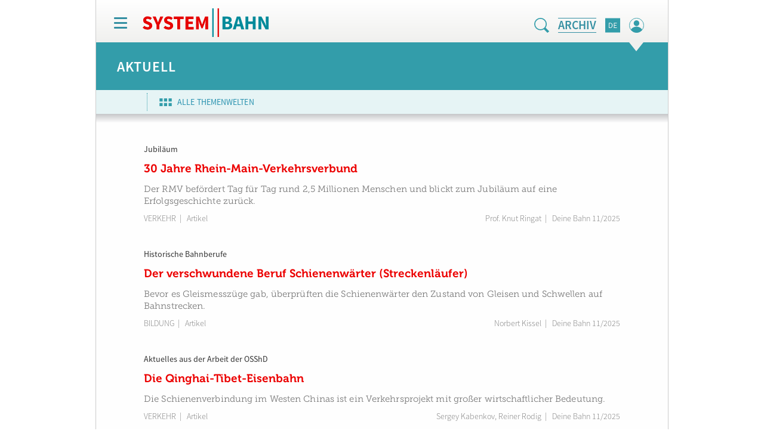

--- FILE ---
content_type: text/html; charset=UTF-8
request_url: https://www.system-bahn.net/category/aktuell/
body_size: 21679
content:
<!DOCTYPE html>
<html lang="de">
<head>
	<meta charset="UTF-8">
	<meta name="viewport" content="width=device-width, initial-scale=1.0">
	<meta http-equiv="X-UA-Compatible" content="IE=edge">

    <meta http-equiv="Content-Type" content="text/html; charset=UTF-8" />

	<title>Aktuell Archives - System||Bahn</title>

	<link rel="profile" href="http://gmpg.org/xfn/11">
	<link rel="pingback" href="https://www.system-bahn.net/xmlrpc.php">

	<meta name='robots' content='index, follow, max-image-preview:large, max-snippet:-1, max-video-preview:-1' />
	<style>img:is([sizes="auto" i], [sizes^="auto," i]) { contain-intrinsic-size: 3000px 1500px }</style>
	
	<!-- This site is optimized with the Yoast SEO plugin v24.7 - https://yoast.com/wordpress/plugins/seo/ -->
	<link rel="canonical" href="https://www.system-bahn.net/category/aktuell/" />
	<link rel="next" href="https://www.system-bahn.net/category/aktuell/page/2/" />
	<meta property="og:locale" content="de_DE" />
	<meta property="og:type" content="article" />
	<meta property="og:title" content="Aktuell Archives - System||Bahn" />
	<meta property="og:url" content="https://www.system-bahn.net/category/aktuell/" />
	<meta property="og:site_name" content="System||Bahn" />
	<meta name="twitter:card" content="summary_large_image" />
	<script type="application/ld+json" class="yoast-schema-graph">{"@context":"https://schema.org","@graph":[{"@type":"CollectionPage","@id":"https://www.system-bahn.net/category/aktuell/","url":"https://www.system-bahn.net/category/aktuell/","name":"Aktuell Archives - System||Bahn","isPartOf":{"@id":"https://www.system-bahn.net/#website"},"primaryImageOfPage":{"@id":"https://www.system-bahn.net/category/aktuell/#primaryimage"},"image":{"@id":"https://www.system-bahn.net/category/aktuell/#primaryimage"},"thumbnailUrl":"https://www.system-bahn.net/wp-content/uploads/sites/2/2025/11/img-202511-013.png","breadcrumb":{"@id":"https://www.system-bahn.net/category/aktuell/#breadcrumb"},"inLanguage":"de"},{"@type":"ImageObject","inLanguage":"de","@id":"https://www.system-bahn.net/category/aktuell/#primaryimage","url":"https://www.system-bahn.net/wp-content/uploads/sites/2/2025/11/img-202511-013.png","contentUrl":"https://www.system-bahn.net/wp-content/uploads/sites/2/2025/11/img-202511-013.png","width":420,"height":380},{"@type":"BreadcrumbList","@id":"https://www.system-bahn.net/category/aktuell/#breadcrumb","itemListElement":[{"@type":"ListItem","position":1,"name":"Home","item":"https://www.system-bahn.net/"},{"@type":"ListItem","position":2,"name":"Aktuell"}]},{"@type":"WebSite","@id":"https://www.system-bahn.net/#website","url":"https://www.system-bahn.net/","name":"System||Bahn","description":"Fachportal für den Schienenverkehr","potentialAction":[{"@type":"SearchAction","target":{"@type":"EntryPoint","urlTemplate":"https://www.system-bahn.net/?s={search_term_string}"},"query-input":{"@type":"PropertyValueSpecification","valueRequired":true,"valueName":"search_term_string"}}],"inLanguage":"de"}]}</script>
	<!-- / Yoast SEO plugin. -->


<link rel='dns-prefetch' href='//www.system-bahn.net' />
<link rel='dns-prefetch' href='//code.jquery.com' />
<link rel="alternate" type="application/rss+xml" title="System||Bahn &raquo; Feed" href="https://www.system-bahn.net/feed/" />
<link rel="alternate" type="application/rss+xml" title="System||Bahn &raquo; Aktuell Kategorie-Feed" href="https://www.system-bahn.net/category/aktuell/feed/" />
<script type="text/javascript">
/* <![CDATA[ */
window._wpemojiSettings = {"baseUrl":"https:\/\/s.w.org\/images\/core\/emoji\/15.0.3\/72x72\/","ext":".png","svgUrl":"https:\/\/s.w.org\/images\/core\/emoji\/15.0.3\/svg\/","svgExt":".svg","source":{"concatemoji":"https:\/\/www.system-bahn.net\/wp-includes\/js\/wp-emoji-release.min.js?ver=6.7.4"}};
/*! This file is auto-generated */
!function(i,n){var o,s,e;function c(e){try{var t={supportTests:e,timestamp:(new Date).valueOf()};sessionStorage.setItem(o,JSON.stringify(t))}catch(e){}}function p(e,t,n){e.clearRect(0,0,e.canvas.width,e.canvas.height),e.fillText(t,0,0);var t=new Uint32Array(e.getImageData(0,0,e.canvas.width,e.canvas.height).data),r=(e.clearRect(0,0,e.canvas.width,e.canvas.height),e.fillText(n,0,0),new Uint32Array(e.getImageData(0,0,e.canvas.width,e.canvas.height).data));return t.every(function(e,t){return e===r[t]})}function u(e,t,n){switch(t){case"flag":return n(e,"\ud83c\udff3\ufe0f\u200d\u26a7\ufe0f","\ud83c\udff3\ufe0f\u200b\u26a7\ufe0f")?!1:!n(e,"\ud83c\uddfa\ud83c\uddf3","\ud83c\uddfa\u200b\ud83c\uddf3")&&!n(e,"\ud83c\udff4\udb40\udc67\udb40\udc62\udb40\udc65\udb40\udc6e\udb40\udc67\udb40\udc7f","\ud83c\udff4\u200b\udb40\udc67\u200b\udb40\udc62\u200b\udb40\udc65\u200b\udb40\udc6e\u200b\udb40\udc67\u200b\udb40\udc7f");case"emoji":return!n(e,"\ud83d\udc26\u200d\u2b1b","\ud83d\udc26\u200b\u2b1b")}return!1}function f(e,t,n){var r="undefined"!=typeof WorkerGlobalScope&&self instanceof WorkerGlobalScope?new OffscreenCanvas(300,150):i.createElement("canvas"),a=r.getContext("2d",{willReadFrequently:!0}),o=(a.textBaseline="top",a.font="600 32px Arial",{});return e.forEach(function(e){o[e]=t(a,e,n)}),o}function t(e){var t=i.createElement("script");t.src=e,t.defer=!0,i.head.appendChild(t)}"undefined"!=typeof Promise&&(o="wpEmojiSettingsSupports",s=["flag","emoji"],n.supports={everything:!0,everythingExceptFlag:!0},e=new Promise(function(e){i.addEventListener("DOMContentLoaded",e,{once:!0})}),new Promise(function(t){var n=function(){try{var e=JSON.parse(sessionStorage.getItem(o));if("object"==typeof e&&"number"==typeof e.timestamp&&(new Date).valueOf()<e.timestamp+604800&&"object"==typeof e.supportTests)return e.supportTests}catch(e){}return null}();if(!n){if("undefined"!=typeof Worker&&"undefined"!=typeof OffscreenCanvas&&"undefined"!=typeof URL&&URL.createObjectURL&&"undefined"!=typeof Blob)try{var e="postMessage("+f.toString()+"("+[JSON.stringify(s),u.toString(),p.toString()].join(",")+"));",r=new Blob([e],{type:"text/javascript"}),a=new Worker(URL.createObjectURL(r),{name:"wpTestEmojiSupports"});return void(a.onmessage=function(e){c(n=e.data),a.terminate(),t(n)})}catch(e){}c(n=f(s,u,p))}t(n)}).then(function(e){for(var t in e)n.supports[t]=e[t],n.supports.everything=n.supports.everything&&n.supports[t],"flag"!==t&&(n.supports.everythingExceptFlag=n.supports.everythingExceptFlag&&n.supports[t]);n.supports.everythingExceptFlag=n.supports.everythingExceptFlag&&!n.supports.flag,n.DOMReady=!1,n.readyCallback=function(){n.DOMReady=!0}}).then(function(){return e}).then(function(){var e;n.supports.everything||(n.readyCallback(),(e=n.source||{}).concatemoji?t(e.concatemoji):e.wpemoji&&e.twemoji&&(t(e.twemoji),t(e.wpemoji)))}))}((window,document),window._wpemojiSettings);
/* ]]> */
</script>
<link rel='stylesheet' id='cf7ic_style-css' href='https://www.system-bahn.net/wp-content/plugins/contact-form-7-image-captcha/css/cf7ic-style.css?ver=3.3.7' type='text/css' media='all' />
<link rel='stylesheet' id='wc-blocks-integration-css' href='https://www.system-bahn.net/wp-content/plugins/woocommerce-subscriptions/build/index.css?ver=8.3.0' type='text/css' media='all' />
<style id='wp-emoji-styles-inline-css' type='text/css'>

	img.wp-smiley, img.emoji {
		display: inline !important;
		border: none !important;
		box-shadow: none !important;
		height: 1em !important;
		width: 1em !important;
		margin: 0 0.07em !important;
		vertical-align: -0.1em !important;
		background: none !important;
		padding: 0 !important;
	}
</style>
<link rel='stylesheet' id='wp-block-library-css' href='https://www.system-bahn.net/wp-includes/css/dist/block-library/style.min.css?ver=6.7.4' type='text/css' media='all' />
<style id='classic-theme-styles-inline-css' type='text/css'>
/*! This file is auto-generated */
.wp-block-button__link{color:#fff;background-color:#32373c;border-radius:9999px;box-shadow:none;text-decoration:none;padding:calc(.667em + 2px) calc(1.333em + 2px);font-size:1.125em}.wp-block-file__button{background:#32373c;color:#fff;text-decoration:none}
</style>
<style id='global-styles-inline-css' type='text/css'>
:root{--wp--preset--aspect-ratio--square: 1;--wp--preset--aspect-ratio--4-3: 4/3;--wp--preset--aspect-ratio--3-4: 3/4;--wp--preset--aspect-ratio--3-2: 3/2;--wp--preset--aspect-ratio--2-3: 2/3;--wp--preset--aspect-ratio--16-9: 16/9;--wp--preset--aspect-ratio--9-16: 9/16;--wp--preset--color--black: #000000;--wp--preset--color--cyan-bluish-gray: #abb8c3;--wp--preset--color--white: #ffffff;--wp--preset--color--pale-pink: #f78da7;--wp--preset--color--vivid-red: #cf2e2e;--wp--preset--color--luminous-vivid-orange: #ff6900;--wp--preset--color--luminous-vivid-amber: #fcb900;--wp--preset--color--light-green-cyan: #7bdcb5;--wp--preset--color--vivid-green-cyan: #00d084;--wp--preset--color--pale-cyan-blue: #8ed1fc;--wp--preset--color--vivid-cyan-blue: #0693e3;--wp--preset--color--vivid-purple: #9b51e0;--wp--preset--gradient--vivid-cyan-blue-to-vivid-purple: linear-gradient(135deg,rgba(6,147,227,1) 0%,rgb(155,81,224) 100%);--wp--preset--gradient--light-green-cyan-to-vivid-green-cyan: linear-gradient(135deg,rgb(122,220,180) 0%,rgb(0,208,130) 100%);--wp--preset--gradient--luminous-vivid-amber-to-luminous-vivid-orange: linear-gradient(135deg,rgba(252,185,0,1) 0%,rgba(255,105,0,1) 100%);--wp--preset--gradient--luminous-vivid-orange-to-vivid-red: linear-gradient(135deg,rgba(255,105,0,1) 0%,rgb(207,46,46) 100%);--wp--preset--gradient--very-light-gray-to-cyan-bluish-gray: linear-gradient(135deg,rgb(238,238,238) 0%,rgb(169,184,195) 100%);--wp--preset--gradient--cool-to-warm-spectrum: linear-gradient(135deg,rgb(74,234,220) 0%,rgb(151,120,209) 20%,rgb(207,42,186) 40%,rgb(238,44,130) 60%,rgb(251,105,98) 80%,rgb(254,248,76) 100%);--wp--preset--gradient--blush-light-purple: linear-gradient(135deg,rgb(255,206,236) 0%,rgb(152,150,240) 100%);--wp--preset--gradient--blush-bordeaux: linear-gradient(135deg,rgb(254,205,165) 0%,rgb(254,45,45) 50%,rgb(107,0,62) 100%);--wp--preset--gradient--luminous-dusk: linear-gradient(135deg,rgb(255,203,112) 0%,rgb(199,81,192) 50%,rgb(65,88,208) 100%);--wp--preset--gradient--pale-ocean: linear-gradient(135deg,rgb(255,245,203) 0%,rgb(182,227,212) 50%,rgb(51,167,181) 100%);--wp--preset--gradient--electric-grass: linear-gradient(135deg,rgb(202,248,128) 0%,rgb(113,206,126) 100%);--wp--preset--gradient--midnight: linear-gradient(135deg,rgb(2,3,129) 0%,rgb(40,116,252) 100%);--wp--preset--font-size--small: 13px;--wp--preset--font-size--medium: 20px;--wp--preset--font-size--large: 36px;--wp--preset--font-size--x-large: 42px;--wp--preset--font-family--inter: "Inter", sans-serif;--wp--preset--font-family--cardo: Cardo;--wp--preset--spacing--20: 0.44rem;--wp--preset--spacing--30: 0.67rem;--wp--preset--spacing--40: 1rem;--wp--preset--spacing--50: 1.5rem;--wp--preset--spacing--60: 2.25rem;--wp--preset--spacing--70: 3.38rem;--wp--preset--spacing--80: 5.06rem;--wp--preset--shadow--natural: 6px 6px 9px rgba(0, 0, 0, 0.2);--wp--preset--shadow--deep: 12px 12px 50px rgba(0, 0, 0, 0.4);--wp--preset--shadow--sharp: 6px 6px 0px rgba(0, 0, 0, 0.2);--wp--preset--shadow--outlined: 6px 6px 0px -3px rgba(255, 255, 255, 1), 6px 6px rgba(0, 0, 0, 1);--wp--preset--shadow--crisp: 6px 6px 0px rgba(0, 0, 0, 1);}:where(.is-layout-flex){gap: 0.5em;}:where(.is-layout-grid){gap: 0.5em;}body .is-layout-flex{display: flex;}.is-layout-flex{flex-wrap: wrap;align-items: center;}.is-layout-flex > :is(*, div){margin: 0;}body .is-layout-grid{display: grid;}.is-layout-grid > :is(*, div){margin: 0;}:where(.wp-block-columns.is-layout-flex){gap: 2em;}:where(.wp-block-columns.is-layout-grid){gap: 2em;}:where(.wp-block-post-template.is-layout-flex){gap: 1.25em;}:where(.wp-block-post-template.is-layout-grid){gap: 1.25em;}.has-black-color{color: var(--wp--preset--color--black) !important;}.has-cyan-bluish-gray-color{color: var(--wp--preset--color--cyan-bluish-gray) !important;}.has-white-color{color: var(--wp--preset--color--white) !important;}.has-pale-pink-color{color: var(--wp--preset--color--pale-pink) !important;}.has-vivid-red-color{color: var(--wp--preset--color--vivid-red) !important;}.has-luminous-vivid-orange-color{color: var(--wp--preset--color--luminous-vivid-orange) !important;}.has-luminous-vivid-amber-color{color: var(--wp--preset--color--luminous-vivid-amber) !important;}.has-light-green-cyan-color{color: var(--wp--preset--color--light-green-cyan) !important;}.has-vivid-green-cyan-color{color: var(--wp--preset--color--vivid-green-cyan) !important;}.has-pale-cyan-blue-color{color: var(--wp--preset--color--pale-cyan-blue) !important;}.has-vivid-cyan-blue-color{color: var(--wp--preset--color--vivid-cyan-blue) !important;}.has-vivid-purple-color{color: var(--wp--preset--color--vivid-purple) !important;}.has-black-background-color{background-color: var(--wp--preset--color--black) !important;}.has-cyan-bluish-gray-background-color{background-color: var(--wp--preset--color--cyan-bluish-gray) !important;}.has-white-background-color{background-color: var(--wp--preset--color--white) !important;}.has-pale-pink-background-color{background-color: var(--wp--preset--color--pale-pink) !important;}.has-vivid-red-background-color{background-color: var(--wp--preset--color--vivid-red) !important;}.has-luminous-vivid-orange-background-color{background-color: var(--wp--preset--color--luminous-vivid-orange) !important;}.has-luminous-vivid-amber-background-color{background-color: var(--wp--preset--color--luminous-vivid-amber) !important;}.has-light-green-cyan-background-color{background-color: var(--wp--preset--color--light-green-cyan) !important;}.has-vivid-green-cyan-background-color{background-color: var(--wp--preset--color--vivid-green-cyan) !important;}.has-pale-cyan-blue-background-color{background-color: var(--wp--preset--color--pale-cyan-blue) !important;}.has-vivid-cyan-blue-background-color{background-color: var(--wp--preset--color--vivid-cyan-blue) !important;}.has-vivid-purple-background-color{background-color: var(--wp--preset--color--vivid-purple) !important;}.has-black-border-color{border-color: var(--wp--preset--color--black) !important;}.has-cyan-bluish-gray-border-color{border-color: var(--wp--preset--color--cyan-bluish-gray) !important;}.has-white-border-color{border-color: var(--wp--preset--color--white) !important;}.has-pale-pink-border-color{border-color: var(--wp--preset--color--pale-pink) !important;}.has-vivid-red-border-color{border-color: var(--wp--preset--color--vivid-red) !important;}.has-luminous-vivid-orange-border-color{border-color: var(--wp--preset--color--luminous-vivid-orange) !important;}.has-luminous-vivid-amber-border-color{border-color: var(--wp--preset--color--luminous-vivid-amber) !important;}.has-light-green-cyan-border-color{border-color: var(--wp--preset--color--light-green-cyan) !important;}.has-vivid-green-cyan-border-color{border-color: var(--wp--preset--color--vivid-green-cyan) !important;}.has-pale-cyan-blue-border-color{border-color: var(--wp--preset--color--pale-cyan-blue) !important;}.has-vivid-cyan-blue-border-color{border-color: var(--wp--preset--color--vivid-cyan-blue) !important;}.has-vivid-purple-border-color{border-color: var(--wp--preset--color--vivid-purple) !important;}.has-vivid-cyan-blue-to-vivid-purple-gradient-background{background: var(--wp--preset--gradient--vivid-cyan-blue-to-vivid-purple) !important;}.has-light-green-cyan-to-vivid-green-cyan-gradient-background{background: var(--wp--preset--gradient--light-green-cyan-to-vivid-green-cyan) !important;}.has-luminous-vivid-amber-to-luminous-vivid-orange-gradient-background{background: var(--wp--preset--gradient--luminous-vivid-amber-to-luminous-vivid-orange) !important;}.has-luminous-vivid-orange-to-vivid-red-gradient-background{background: var(--wp--preset--gradient--luminous-vivid-orange-to-vivid-red) !important;}.has-very-light-gray-to-cyan-bluish-gray-gradient-background{background: var(--wp--preset--gradient--very-light-gray-to-cyan-bluish-gray) !important;}.has-cool-to-warm-spectrum-gradient-background{background: var(--wp--preset--gradient--cool-to-warm-spectrum) !important;}.has-blush-light-purple-gradient-background{background: var(--wp--preset--gradient--blush-light-purple) !important;}.has-blush-bordeaux-gradient-background{background: var(--wp--preset--gradient--blush-bordeaux) !important;}.has-luminous-dusk-gradient-background{background: var(--wp--preset--gradient--luminous-dusk) !important;}.has-pale-ocean-gradient-background{background: var(--wp--preset--gradient--pale-ocean) !important;}.has-electric-grass-gradient-background{background: var(--wp--preset--gradient--electric-grass) !important;}.has-midnight-gradient-background{background: var(--wp--preset--gradient--midnight) !important;}.has-small-font-size{font-size: var(--wp--preset--font-size--small) !important;}.has-medium-font-size{font-size: var(--wp--preset--font-size--medium) !important;}.has-large-font-size{font-size: var(--wp--preset--font-size--large) !important;}.has-x-large-font-size{font-size: var(--wp--preset--font-size--x-large) !important;}
:where(.wp-block-post-template.is-layout-flex){gap: 1.25em;}:where(.wp-block-post-template.is-layout-grid){gap: 1.25em;}
:where(.wp-block-columns.is-layout-flex){gap: 2em;}:where(.wp-block-columns.is-layout-grid){gap: 2em;}
:root :where(.wp-block-pullquote){font-size: 1.5em;line-height: 1.6;}
</style>
<link rel='stylesheet' id='contact-form-7-css' href='https://www.system-bahn.net/wp-content/plugins/contact-form-7/includes/css/styles.css?ver=6.0.5' type='text/css' media='all' />
<link rel='stylesheet' id='cleverreach_style-css' href='https://www.system-bahn.net/wp-content/plugins/cleverreach/resources/css/frontend.css?ver=6.7.4' type='text/css' media='all' />
<link rel='stylesheet' id='events-manager-css' href='https://www.system-bahn.net/wp-content/plugins/events-manager/includes/css/events-manager.min.css?ver=6.6.4.4' type='text/css' media='all' />
<style id='events-manager-inline-css' type='text/css'>
body .em { --font-family : inherit; --font-weight : inherit; --font-size : 1em; --line-height : inherit; }
</style>
<link rel='stylesheet' id='woo_vu_sync-css' href='https://www.system-bahn.net/wp-content/plugins/woo_vu_sync/public/css/woo_vu_sync-public.css?ver=1.0.0' type='text/css' media='all' />
<link rel='stylesheet' id='woocommerce-layout-css' href='https://www.system-bahn.net/wp-content/plugins/woocommerce/assets/css/woocommerce-layout.css?ver=9.7.1' type='text/css' media='all' />
<link rel='stylesheet' id='woocommerce-smallscreen-css' href='https://www.system-bahn.net/wp-content/plugins/woocommerce/assets/css/woocommerce-smallscreen.css?ver=9.7.1' type='text/css' media='only screen and (max-width: 768px)' />
<link rel='stylesheet' id='woocommerce-general-css' href='https://www.system-bahn.net/wp-content/plugins/woocommerce/assets/css/woocommerce.css?ver=9.7.1' type='text/css' media='all' />
<style id='woocommerce-inline-inline-css' type='text/css'>
.woocommerce form .form-row .required { visibility: visible; }
</style>
<link rel='stylesheet' id='brands-styles-css' href='https://www.system-bahn.net/wp-content/plugins/woocommerce/assets/css/brands.css?ver=9.7.1' type='text/css' media='all' />
<link rel='stylesheet' id='_tk-bootstrap-wp-css' href='https://www.system-bahn.net/wp-content/themes/systembahn/includes/css/bootstrap-wp.css?ver=6.7.4' type='text/css' media='all' />
<link rel='stylesheet' id='_tk-bootstrap-css' href='https://www.system-bahn.net/wp-content/themes/systembahn/includes/resources/bootstrap/css/bootstrap.min.css?ver=6.7.4' type='text/css' media='all' />
<link rel='stylesheet' id='_tk-font-awesome-css' href='https://www.system-bahn.net/wp-content/themes/systembahn/includes/css/font-awesome.min.css?ver=4.1.0' type='text/css' media='all' />
<link rel='stylesheet' id='_tk-style-css' href='https://www.system-bahn.net/wp-content/themes/systembahn/style.css?ver=6.7.4' type='text/css' media='all' />
<link rel='stylesheet' id='mytheme-custom-css' href='https://www.system-bahn.net/wp-content/themes/systembahn/assets/style.css?ver=6.7.4' type='text/css' media='all' />
<link rel='stylesheet' id='bxcss-css' href='https://www.system-bahn.net/wp-content/themes/systembahn/includes/css/jquery.bxslider.css?ver=6.7.4' type='text/css' media='all' />
<link rel='stylesheet' id='fancycss-css' href='https://www.system-bahn.net/wp-content/themes/systembahn/includes/css/jquery.fancybox.min.css?ver=6.7.4' type='text/css' media='all' />
<link rel='stylesheet' id='bootstrapcss-css' href='https://www.system-bahn.net/wp-content/themes/systembahn/includes/bootstrap-select/dist/css/bootstrap-select.min.css?ver=6.7.4' type='text/css' media='all' />
<link rel='stylesheet' id='chosencss-css' href='https://www.system-bahn.net/wp-content/themes/systembahn/assets/lib/chosen/chosen.min.css?ver=6.7.4' type='text/css' media='all' />
<link rel='stylesheet' id='sp-dsgvo_twbs4_grid-css' href='https://www.system-bahn.net/wp-content/plugins/shapepress-dsgvo/public/css/bootstrap-grid.min.css?ver=3.1.32' type='text/css' media='all' />
<link rel='stylesheet' id='sp-dsgvo-css' href='https://www.system-bahn.net/wp-content/plugins/shapepress-dsgvo/public/css/sp-dsgvo-public.min.css?ver=3.1.32' type='text/css' media='all' />
<link rel='stylesheet' id='sp-dsgvo_popup-css' href='https://www.system-bahn.net/wp-content/plugins/shapepress-dsgvo/public/css/sp-dsgvo-popup.min.css?ver=3.1.32' type='text/css' media='all' />
<link rel='stylesheet' id='simplebar-css' href='https://www.system-bahn.net/wp-content/plugins/shapepress-dsgvo/public/css/simplebar.min.css?ver=6.7.4' type='text/css' media='all' />
<link rel='stylesheet' id='woocommerce-gzd-layout-css' href='https://www.system-bahn.net/wp-content/plugins/woocommerce-germanized-3.18.7/build/static/layout-styles.css?ver=3.18.7' type='text/css' media='all' />
<style id='woocommerce-gzd-layout-inline-css' type='text/css'>
.woocommerce-checkout .shop_table { background-color: #eeeeee; } .product p.deposit-packaging-type { font-size: 1.25em !important; } p.woocommerce-shipping-destination { display: none; }
                .wc-gzd-nutri-score-value-a {
                    background: url(https://www.system-bahn.net/wp-content/plugins/woocommerce-germanized-3.18.7/assets/images/nutri-score-a.svg) no-repeat;
                }
                .wc-gzd-nutri-score-value-b {
                    background: url(https://www.system-bahn.net/wp-content/plugins/woocommerce-germanized-3.18.7/assets/images/nutri-score-b.svg) no-repeat;
                }
                .wc-gzd-nutri-score-value-c {
                    background: url(https://www.system-bahn.net/wp-content/plugins/woocommerce-germanized-3.18.7/assets/images/nutri-score-c.svg) no-repeat;
                }
                .wc-gzd-nutri-score-value-d {
                    background: url(https://www.system-bahn.net/wp-content/plugins/woocommerce-germanized-3.18.7/assets/images/nutri-score-d.svg) no-repeat;
                }
                .wc-gzd-nutri-score-value-e {
                    background: url(https://www.system-bahn.net/wp-content/plugins/woocommerce-germanized-3.18.7/assets/images/nutri-score-e.svg) no-repeat;
                }
            
</style>
<script type="text/javascript" src="https://www.system-bahn.net/wp-includes/js/jquery/jquery.min.js?ver=3.7.1" id="jquery-core-js"></script>
<script type="text/javascript" src="https://www.system-bahn.net/wp-includes/js/jquery/jquery-migrate.min.js?ver=3.4.1" id="jquery-migrate-js"></script>
<script type="text/javascript" src="https://www.system-bahn.net/wp-includes/js/jquery/ui/core.min.js?ver=1.13.3" id="jquery-ui-core-js"></script>
<script type="text/javascript" src="https://www.system-bahn.net/wp-includes/js/jquery/ui/mouse.min.js?ver=1.13.3" id="jquery-ui-mouse-js"></script>
<script type="text/javascript" src="https://www.system-bahn.net/wp-includes/js/jquery/ui/sortable.min.js?ver=1.13.3" id="jquery-ui-sortable-js"></script>
<script type="text/javascript" src="https://www.system-bahn.net/wp-includes/js/jquery/ui/datepicker.min.js?ver=1.13.3" id="jquery-ui-datepicker-js"></script>
<script type="text/javascript" id="jquery-ui-datepicker-js-after">
/* <![CDATA[ */
jQuery(function(jQuery){jQuery.datepicker.setDefaults({"closeText":"Schlie\u00dfen","currentText":"Heute","monthNames":["Januar","Februar","M\u00e4rz","April","Mai","Juni","Juli","August","September","Oktober","November","Dezember"],"monthNamesShort":["Jan.","Feb.","M\u00e4rz","Apr.","Mai","Juni","Juli","Aug.","Sep.","Okt.","Nov.","Dez."],"nextText":"Weiter","prevText":"Zur\u00fcck","dayNames":["Sonntag","Montag","Dienstag","Mittwoch","Donnerstag","Freitag","Samstag"],"dayNamesShort":["So.","Mo.","Di.","Mi.","Do.","Fr.","Sa."],"dayNamesMin":["S","M","D","M","D","F","S"],"dateFormat":"d. MM yy","firstDay":1,"isRTL":false});});
/* ]]> */
</script>
<script type="text/javascript" src="https://www.system-bahn.net/wp-includes/js/jquery/ui/resizable.min.js?ver=1.13.3" id="jquery-ui-resizable-js"></script>
<script type="text/javascript" src="https://www.system-bahn.net/wp-includes/js/jquery/ui/draggable.min.js?ver=1.13.3" id="jquery-ui-draggable-js"></script>
<script type="text/javascript" src="https://www.system-bahn.net/wp-includes/js/jquery/ui/controlgroup.min.js?ver=1.13.3" id="jquery-ui-controlgroup-js"></script>
<script type="text/javascript" src="https://www.system-bahn.net/wp-includes/js/jquery/ui/checkboxradio.min.js?ver=1.13.3" id="jquery-ui-checkboxradio-js"></script>
<script type="text/javascript" src="https://www.system-bahn.net/wp-includes/js/jquery/ui/button.min.js?ver=1.13.3" id="jquery-ui-button-js"></script>
<script type="text/javascript" src="https://www.system-bahn.net/wp-includes/js/jquery/ui/dialog.min.js?ver=1.13.3" id="jquery-ui-dialog-js"></script>
<script type="text/javascript" id="events-manager-js-extra">
/* <![CDATA[ */
var EM = {"ajaxurl":"https:\/\/www.system-bahn.net\/wp-admin\/admin-ajax.php","locationajaxurl":"https:\/\/www.system-bahn.net\/wp-admin\/admin-ajax.php?action=locations_search","firstDay":"1","locale":"de","dateFormat":"yy-mm-dd","ui_css":"https:\/\/www.system-bahn.net\/wp-content\/plugins\/events-manager\/includes\/css\/jquery-ui\/build.min.css","show24hours":"1","is_ssl":"1","autocomplete_limit":"10","calendar":{"breakpoints":{"small":560,"medium":908,"large":false}},"phone":"","datepicker":{"format":"d.m.Y","locale":"de"},"search":{"breakpoints":{"small":650,"medium":850,"full":false}},"url":"https:\/\/www.system-bahn.net\/wp-content\/plugins\/events-manager","assets":{"input.em-uploader":{"js":{"em-uploader":{"url":"https:\/\/www.system-bahn.net\/wp-content\/plugins\/events-manager\/includes\/js\/em-uploader.js","required":true,"event":"em_uploader_ready"}}}},"bookingInProgress":"Bitte warten Sie, w\u00e4hrend die Buchung abgeschickt wird.","tickets_save":"Ticket speichern","bookingajaxurl":"https:\/\/www.system-bahn.net\/wp-admin\/admin-ajax.php","bookings_export_save":"Buchungen exportieren","bookings_settings_save":"Einstellungen speichern","booking_delete":"Sind Sie dir sicher, dass Sie es l\u00f6schen m\u00f6chten?","booking_offset":"30","bookings":{"submit_button":{"text":{"default":"Buchung abschicken","free":"Buchung abschicken","payment":"Buchung abschicken","processing":"Processing ..."}},"update_listener":""},"bb_full":"Ausverkauft","bb_book":"Jetzt buchen","bb_booking":"Buche ...","bb_booked":"Buchung Abgesendet","bb_error":"Buchung Fehler. Nochmal versuchen?","bb_cancel":"Stornieren","bb_canceling":"Stornieren ...","bb_cancelled":"Abgesagt","bb_cancel_error":"Stornierung Fehler. Nochmal versuchen?","txt_search":"Suche","txt_searching":"Suche...","txt_loading":"Wird geladen\u00a0\u2026"};
/* ]]> */
</script>
<script type="text/javascript" src="https://www.system-bahn.net/wp-content/plugins/events-manager/includes/js/events-manager.js?ver=6.6.4.4" id="events-manager-js"></script>
<script type="text/javascript" src="https://www.system-bahn.net/wp-content/plugins/events-manager/includes/external/flatpickr/l10n/de.js?ver=6.6.4.4" id="em-flatpickr-localization-js"></script>
<script type="text/javascript" src="https://www.system-bahn.net/wp-content/plugins/woo_vu_sync/public/js/woo_vu_sync-public.js?ver=1.0.0" id="woo_vu_sync-js"></script>
<script type="text/javascript" src="https://www.system-bahn.net/wp-content/plugins/woocommerce/assets/js/jquery-blockui/jquery.blockUI.min.js?ver=2.7.0-wc.9.7.1" id="jquery-blockui-js" defer="defer" data-wp-strategy="defer"></script>
<script type="text/javascript" src="https://www.system-bahn.net/wp-content/plugins/woocommerce/assets/js/js-cookie/js.cookie.min.js?ver=2.1.4-wc.9.7.1" id="js-cookie-js" defer="defer" data-wp-strategy="defer"></script>
<script type="text/javascript" id="woocommerce-js-extra">
/* <![CDATA[ */
var woocommerce_params = {"ajax_url":"\/wp-admin\/admin-ajax.php","wc_ajax_url":"\/?wc-ajax=%%endpoint%%","i18n_password_show":"Passwort anzeigen","i18n_password_hide":"Passwort verbergen"};
/* ]]> */
</script>
<script type="text/javascript" src="https://www.system-bahn.net/wp-content/plugins/woocommerce/assets/js/frontend/woocommerce.min.js?ver=9.7.1" id="woocommerce-js" defer="defer" data-wp-strategy="defer"></script>
<script type="text/javascript" src="https://www.system-bahn.net/wp-content/themes/systembahn/includes/resources/bootstrap/js/bootstrap.js?ver=6.7.4" id="_tk-bootstrapjs-js"></script>
<script type="text/javascript" src="https://code.jquery.com/ui/1.13.2/jquery-ui.js?ver=6.7.4" id="jquery-ui-js"></script>
<script type="text/javascript" src="https://www.system-bahn.net/wp-content/themes/systembahn/includes/js/bootstrap-wp.js?ver=6.7.4" id="_tk-bootstrapwp-js"></script>
<script type="text/javascript" src="https://www.system-bahn.net/wp-content/themes/systembahn/includes/bootstrap-select/dist/js/bootstrap-select.min.js?ver=6.7.4" id="_tk-bootstrapselect-js"></script>
<script type="text/javascript" src="https://www.system-bahn.net/wp-content/themes/systembahn/includes/js/jquery.bxslider.js?ver=6.7.4" id="bxjs-js"></script>
<script type="text/javascript" src="https://www.system-bahn.net/wp-content/themes/systembahn/includes/js/jquery.fancybox.js?ver=6.7.4" id="fancyjs-js"></script>
<script type="text/javascript" src="https://www.system-bahn.net/wp-content/themes/systembahn/assets/lib/chosen/chosen.jquery.min.js?ver=6.7.4" id="chosenjs-js"></script>
<script type="text/javascript" src="https://www.system-bahn.net/wp-content/themes/systembahn/assets/systembahn.js?v=1764115541&amp;ver=6.7.4" id="sysbahnjs-js"></script>
<script type="text/javascript" id="sp-dsgvo-js-extra">
/* <![CDATA[ */
var spDsgvoGeneralConfig = {"ajaxUrl":"https:\/\/www.system-bahn.net\/wp-admin\/admin-ajax.php","wpJsonUrl":"https:\/\/www.system-bahn.net\/wp-json\/legalweb\/v1\/","cookieName":"sp_dsgvo_cookie_settings","cookieVersion":"0","cookieLifeTime":"86400","cookieLifeTimeDismiss":"86400","locale":"de_DE","privacyPolicyPageId":"301","privacyPolicyPageUrl":"https:\/\/www.system-bahn.net\/datenschutz\/","imprintPageId":"302","imprintPageUrl":"https:\/\/www.system-bahn.net\/impressum\/","showNoticeOnClose":"1","initialDisplayType":"policy_popup","allIntegrationSlugs":["matomo","wp-statistics"],"noticeHideEffect":"none","noticeOnScroll":"","noticeOnScrollOffset":"100","currentPageId":"46441","forceCookieInfo":"1","clientSideBlocking":"1"};
var spDsgvoIntegrationConfig = [{"slug":"matomo","category":"statistics","cookieNames":"_pk_*.*","insertLocation":"head","usedTagmanager":"","jsCode":"[base64]","hosts":"","placeholder":""},{"slug":"wp-statistics","category":"necessary","cookieNames":"","insertLocation":"head","usedTagmanager":"","jsCode":"","hosts":"","placeholder":""}];
/* ]]> */
</script>
<script type="text/javascript" src="https://www.system-bahn.net/wp-content/plugins/shapepress-dsgvo/public/js/sp-dsgvo-public.min.js?ver=3.1.32" id="sp-dsgvo-js"></script>
<link rel="https://api.w.org/" href="https://www.system-bahn.net/wp-json/" /><link rel="alternate" title="JSON" type="application/json" href="https://www.system-bahn.net/wp-json/wp/v2/categories/8" /><link rel="EditURI" type="application/rsd+xml" title="RSD" href="https://www.system-bahn.net/xmlrpc.php?rsd" />
<meta name="generator" content="WordPress 6.7.4" />
<meta name="generator" content="WooCommerce 9.7.1" />
<!-- FAVHERO FAVICON START --><!-- For iPad with high-resolution Retina display running iOS ≥ 7: --><link rel="apple-touch-icon-precomposed" sizes="152x152" href="https://www.system-bahn.net/wp-content/uploads/sites/2/2018/04/favicon-152.png"><!-- Standard: --><link rel="icon" sizes="152x152" href="https://www.system-bahn.net/wp-content/uploads/sites/2/2018/04/favicon-152.png"><meta name="msapplication-TileColor" content="#FFFFFF"><meta name="msapplication-TileImage" content="https://www.system-bahn.net/wp-content/uploads/sites/2/2018/04/favicon-144.png"><!-- For iPad with high-resolution Retina display running iOS ≤ 6: --><link rel="apple-touch-icon-precomposed" sizes="144x144" href="https://www.system-bahn.net/wp-content/uploads/sites/2/2018/04/favicon-144.png"><!-- For iPhone with high-resolution Retina display running iOS ≥ 7: --><link rel="apple-touch-icon-precomposed" sizes="120x120" href="https://www.system-bahn.net/wp-content/uploads/sites/2/2018/04/favicon-120.png"><!-- For first- and second-generation iPad: --><link rel="apple-touch-icon-precomposed" sizes="72x72" href="https://www.system-bahn.net/wp-content/uploads/sites/2/2018/04/favicon-72.png"><!-- For non-Retina iPhone, iPod Touch, and Android 2.1+ devices: --><link rel="apple-touch-icon-precomposed" href="https://www.system-bahn.net/wp-content/uploads/sites/2/2018/04/favicon-57.png"><!-- FAVHERO FAVICON END --><script type="text/javascript">
           var ajaxurl = "https://www.system-bahn.net/wp-admin/admin-ajax.php";
           var carturl = "https://www.system-bahn.net/kasse/";
         </script>	<noscript><style>.woocommerce-product-gallery{ opacity: 1 !important; }</style></noscript>
	<!-- id='sp-dsgvo-script-container-matomo' class='sp-dsgvo-script-container'--><!-- Matomo -->
<script>
  var _paq = window._paq = window._paq || [];
  /* tracker methods like "setCustomDimension" should be called before "trackPageView" */
  _paq.push(['trackPageView']);
  _paq.push(['enableLinkTracking']);
  (function() {
    var u="//analytics.bahn-fachverlag.de/";
    _paq.push(['setTrackerUrl', u+'matomo.php']);
    _paq.push(['setSiteId', '6']);
    var d=document, g=d.createElement('script'), s=d.getElementsByTagName('script')[0];
    g.async=true; g.src=u+'matomo.js'; s.parentNode.insertBefore(g,s);
  })();
</script>
<!-- End Matomo Code -->
<!-- end sp-dsgvo-script-container-matomo --><style>
    .sp-dsgvo-blocked-embedding-placeholder
    {
        color: #313334;
                    background: linear-gradient(90deg, #e3ffe7 0%, #d9e7ff 100%);            }

    a.sp-dsgvo-blocked-embedding-button-enable,
    a.sp-dsgvo-blocked-embedding-button-enable:hover,
    a.sp-dsgvo-blocked-embedding-button-enable:active {
        color: #313334;
        border-color: #313334;
        border-width: 2px;
    }

            .wp-embed-aspect-16-9 .sp-dsgvo-blocked-embedding-placeholder,
        .vc_video-aspect-ratio-169 .sp-dsgvo-blocked-embedding-placeholder,
        .elementor-aspect-ratio-169 .sp-dsgvo-blocked-embedding-placeholder{
            margin-top: -56.25%; /*16:9*/
        }

        .wp-embed-aspect-4-3 .sp-dsgvo-blocked-embedding-placeholder,
        .vc_video-aspect-ratio-43 .sp-dsgvo-blocked-embedding-placeholder,
        .elementor-aspect-ratio-43 .sp-dsgvo-blocked-embedding-placeholder{
            margin-top: -75%;
        }

        .wp-embed-aspect-3-2 .sp-dsgvo-blocked-embedding-placeholder,
        .vc_video-aspect-ratio-32 .sp-dsgvo-blocked-embedding-placeholder,
        .elementor-aspect-ratio-32 .sp-dsgvo-blocked-embedding-placeholder{
            margin-top: -66.66%;
        }
    </style>
            <style>
                /* latin */
                @font-face {
                    font-family: 'Roboto';
                    font-style: italic;
                    font-weight: 300;
                    src: local('Roboto Light Italic'),
                    local('Roboto-LightItalic'),
                    url(https://www.system-bahn.net/wp-content/plugins/shapepress-dsgvo/public/css/fonts/roboto/Roboto-LightItalic-webfont.woff) format('woff');
                    font-display: swap;

                }

                /* latin */
                @font-face {
                    font-family: 'Roboto';
                    font-style: italic;
                    font-weight: 400;
                    src: local('Roboto Italic'),
                    local('Roboto-Italic'),
                    url(https://www.system-bahn.net/wp-content/plugins/shapepress-dsgvo/public/css/fonts/roboto/Roboto-Italic-webfont.woff) format('woff');
                    font-display: swap;
                }

                /* latin */
                @font-face {
                    font-family: 'Roboto';
                    font-style: italic;
                    font-weight: 700;
                    src: local('Roboto Bold Italic'),
                    local('Roboto-BoldItalic'),
                    url(https://www.system-bahn.net/wp-content/plugins/shapepress-dsgvo/public/css/fonts/roboto/Roboto-BoldItalic-webfont.woff) format('woff');
                    font-display: swap;
                }

                /* latin */
                @font-face {
                    font-family: 'Roboto';
                    font-style: italic;
                    font-weight: 900;
                    src: local('Roboto Black Italic'),
                    local('Roboto-BlackItalic'),
                    url(https://www.system-bahn.net/wp-content/plugins/shapepress-dsgvo/public/css/fonts/roboto/Roboto-BlackItalic-webfont.woff) format('woff');
                    font-display: swap;
                }

                /* latin */
                @font-face {
                    font-family: 'Roboto';
                    font-style: normal;
                    font-weight: 300;
                    src: local('Roboto Light'),
                    local('Roboto-Light'),
                    url(https://www.system-bahn.net/wp-content/plugins/shapepress-dsgvo/public/css/fonts/roboto/Roboto-Light-webfont.woff) format('woff');
                    font-display: swap;
                }

                /* latin */
                @font-face {
                    font-family: 'Roboto';
                    font-style: normal;
                    font-weight: 400;
                    src: local('Roboto Regular'),
                    local('Roboto-Regular'),
                    url(https://www.system-bahn.net/wp-content/plugins/shapepress-dsgvo/public/css/fonts/roboto/Roboto-Regular-webfont.woff) format('woff');
                    font-display: swap;
                }

                /* latin */
                @font-face {
                    font-family: 'Roboto';
                    font-style: normal;
                    font-weight: 700;
                    src: local('Roboto Bold'),
                    local('Roboto-Bold'),
                    url(https://www.system-bahn.net/wp-content/plugins/shapepress-dsgvo/public/css/fonts/roboto/Roboto-Bold-webfont.woff) format('woff');
                    font-display: swap;
                }

                /* latin */
                @font-face {
                    font-family: 'Roboto';
                    font-style: normal;
                    font-weight: 900;
                    src: local('Roboto Black'),
                    local('Roboto-Black'),
                    url(https://www.system-bahn.net/wp-content/plugins/shapepress-dsgvo/public/css/fonts/roboto/Roboto-Black-webfont.woff) format('woff');
                    font-display: swap;
                }
            </style>
            <style class='wp-fonts-local' type='text/css'>
@font-face{font-family:Inter;font-style:normal;font-weight:300 900;font-display:fallback;src:url('https://www.system-bahn.net/wp-content/plugins/woocommerce/assets/fonts/Inter-VariableFont_slnt,wght.woff2') format('woff2');font-stretch:normal;}
@font-face{font-family:Cardo;font-style:normal;font-weight:400;font-display:fallback;src:url('https://www.system-bahn.net/wp-content/plugins/woocommerce/assets/fonts/cardo_normal_400.woff2') format('woff2');}
</style>
		<style type="text/css" id="wp-custom-css">
			.myClass {
	margin: 0 0 10px;
	display: block;
}

.woocommerce-lost-password form.lost_reset_password input[type="text"] {
	float: none!important;
}		</style>
		
	<!-- Global site tag (gtag.js) - Google Analytics -->
    <!--
    <script async
            src="https://www.googletagmanager.com/gtag/js?id=UA-112797889-1"></script>
    <script>
        window.dataLayer = window.dataLayer || [];
        function gtag(){dataLayer.push(arguments);}
        gtag('js', new Date());
        gtag('config', 'UA-112797889-1');
    </script>
    -->
</head>




<body id="" class="archive category category-aktuell category-8 theme-systembahn woocommerce-no-js metaslider-plugin group-blog">
    <a name="articletop" id="articletop"></a>
	
    <div id="fb-root"></div>
    <script>(function(d, s, id) {
            var js, fjs = d.getElementsByTagName(s)[0];
            if (d.getElementById(id)) return;
            js = d.createElement(s); js.id = id;
            js.src = "//connect.facebook.net/de_DE/sdk.js#xfbml=1&version=v2.9&appId=1706164506330150";
            fjs.parentNode.insertBefore(js, fjs);
        }(document, 'script', 'facebook-jssdk'));</script>


    <script>
        ;(function (d, s) {
            var x = d.createElement(s),
                s = d.getElementsByTagName(s)[0];
            x.src = "https://www.xing-share.com/plugins/share.js";
            s.parentNode.insertBefore(x, s);
        })(document, "script");
    </script>

    <script src="//platform.linkedin.com/in.js" type="text/javascript"> lang: de_DE</script>

<header id="masthead" class="site-header" role="banner">
	<div class="container">
		<div class="row">

            <div class="site-header-inner col-sm-1">

	                            <div class="navbar navbar-default">
                    <div class="navbar-header">
                        <!-- .navbar-toggle is used as the toggle for collapsed navbar content -->
                        <button type="button" class="navbar-toggle" data-toggle="collapse" data-target="#navbar-collapse">
                            <span class="sr-only">Toggle navigation </span>
                            <span class="icon-bar"></span>
                            <span class="icon-bar"></span>
                            <span class="icon-bar"></span>
                        </button>
                        <!-- Your site title as branding in the menu -->

                    </div>

                    <nav id="navbar-collapse" class="navbar-collapse collapse">

                        <div class="navbar-collapse-left">

                            <div class="menu-header-1-container"><ul id="header_1" class="nav navbar-nav header-1"><li id="menu-item-184" class="menu-item menu-item-type-post_type menu-item-object-themenbereich menu-item-184"><a title="Zu den Beiträgen in der Themenwelt Bildung" href="https://www.system-bahn.net/themenbereich/bildung/"><span class="glyphicon Zu den Beiträgen in der Themenwelt Bildung"></span>&nbsp;Bildung</a></li>
<li id="menu-item-188" class="menu-item menu-item-type-post_type menu-item-object-themenbereich menu-item-188"><a title="Zu den Beiträgen in der Themenwelt Betrieb" href="https://www.system-bahn.net/themenbereich/betrieb/"><span class="glyphicon Zu den Beiträgen in der Themenwelt Betrieb"></span>&nbsp;Betrieb</a></li>
<li id="menu-item-187" class="menu-item menu-item-type-post_type menu-item-object-themenbereich menu-item-187"><a title="Zu den Beiträgen in der Themenwelt Fahrzeuge" href="https://www.system-bahn.net/themenbereich/fahrzeuge/"><span class="glyphicon Zu den Beiträgen in der Themenwelt Fahrzeuge"></span>&nbsp;Fahrzeuge</a></li>
<li id="menu-item-183" class="menu-item menu-item-type-post_type menu-item-object-themenbereich menu-item-183"><a title="Zu den Beiträgen in der Themenwelt Infrastruktur" href="https://www.system-bahn.net/themenbereich/infrastruktur/"><span class="glyphicon Zu den Beiträgen in der Themenwelt Infrastruktur"></span>&nbsp;Infrastruktur</a></li>
<li id="menu-item-185" class="menu-item menu-item-type-post_type menu-item-object-themenbereich menu-item-185"><a title="Zu den Beiträgen in der Themenwelt Sicherheit" href="https://www.system-bahn.net/themenbereich/sicherheit/"><span class="glyphicon Zu den Beiträgen in der Themenwelt Sicherheit"></span>&nbsp;Sicherheit</a></li>
<li id="menu-item-186" class="menu-item menu-item-type-post_type menu-item-object-themenbereich menu-item-186"><a title="Zu den Beiträgen in der Themenwelt Verkehr" href="https://www.system-bahn.net/themenbereich/verkehr/"><span class="glyphicon Zu den Beiträgen in der Themenwelt Verkehr"></span>&nbsp;Verkehr</a></li>
</ul></div>
                            <div class="navbar-collapse-dotted"></div>

                            <div class="menu-header-2-container"><ul id="header_2" class="nav navbar-nav header-2"><li id="menu-item-189" class="menu-item menu-item-type-taxonomy menu-item-object-category current-menu-item menu-item-189 active"><a title="Zu den Beiträgen der Kategorie Aktuell" href="https://www.system-bahn.net/category/aktuell/"><span class="glyphicon Zu den Beiträgen der Kategorie Aktuell"></span>&nbsp;Aktuell</a></li>
<li id="menu-item-190" class="menu-item menu-item-type-taxonomy menu-item-object-category menu-item-190"><a title="Zu den Vor-Ort-Berichten" href="https://www.system-bahn.net/category/vor-ort/"><span class="glyphicon Zu den Vor-Ort-Berichten"></span>&nbsp;Vor Ort</a></li>
<li id="menu-item-191" class="menu-item menu-item-type-taxonomy menu-item-object-category menu-item-191"><a title="Zu den Beiträgen über Berufsbilder und Qualifizierungen" href="https://www.system-bahn.net/category/berufsprofile/"><span class="glyphicon Zu den Beiträgen über Berufsbilder und Qualifizierungen"></span>&nbsp;Berufsprofile</a></li>
<li id="menu-item-654" class="menu-item menu-item-type-post_type menu-item-object-page menu-item-654"><a title="Zu den Serien und Themen-Bundles" href="https://www.system-bahn.net/artikelserien/"><span class="glyphicon Zu den Serien und Themen-Bundles"></span>&nbsp;Artikelserien</a></li>
</ul></div>
                        </div>

                        <div class="navbar-collapse-right">

                            <div class="menu-header-3-container"><ul id="header_3" class="nav navbar-nav header-3"><li id="menu-item-655" class="menu-item menu-item-type-post_type menu-item-object-page menu-item-655"><a title="Zum Benutzerkonto und zur Anmeldung" href="https://www.system-bahn.net/mein-konto/"><span class="glyphicon Zum Benutzerkonto und zur Anmeldung"></span>&nbsp;Mein Account</a></li>
<li id="menu-item-69" class="menu-item menu-item-type-post_type menu-item-object-page menu-item-69"><a title="Zu den Beiträgen im Online-Archiv der Deine Bahn" href="https://www.system-bahn.net/archiv/"><span class="glyphicon Zu den Beiträgen im Online-Archiv der Deine Bahn"></span>&nbsp;Archiv</a></li>
<li id="menu-item-656" class="menu-item menu-item-type-post_type menu-item-object-page menu-item-656"><a title="Abo-Modelle von SYSTEM||BAHN und Deine Bahn" href="https://www.system-bahn.net/abonnements/"><span class="glyphicon Abo-Modelle von SYSTEM||BAHN und Deine Bahn"></span>&nbsp;Abonnements</a></li>
<li id="menu-item-20463" class="menu-item menu-item-type-post_type menu-item-object-page menu-item-20463"><a title="Deine Bahn &#038; SYSTEM||BAHN Newsletter abonnieren" href="https://www.system-bahn.net/newsletter-anmeldung/"><span class="glyphicon Deine Bahn &#038; SYSTEM||BAHN Newsletter abonnieren"></span>&nbsp;Newsletter</a></li>
<li id="menu-item-21689" class="menu-item menu-item-type-post_type menu-item-object-page menu-item-21689"><a title="Deine Bahn." href="https://www.system-bahn.net/deine-bahn/">Deine Bahn.</a></li>
<li id="menu-item-38591" class="menu-item menu-item-type-post_type menu-item-object-page menu-item-38591"><a title="Termine" href="https://www.system-bahn.net/termine/">Termine</a></li>
<li id="menu-item-16205" class="menu-item menu-item-type-post_type menu-item-object-page menu-item-16205"><a title="Mediadaten von SYSTEM||BAHN und Deine Bahn abrufen" href="https://www.system-bahn.net/mediadaten/"><span class="glyphicon Mediadaten von SYSTEM||BAHN und Deine Bahn abrufen"></span>&nbsp;Mediadaten</a></li>
<li id="menu-item-16204" class="menu-item menu-item-type-post_type menu-item-object-page menu-item-16204"><a title="Content Partner Online &#038; Print werden" href="https://www.system-bahn.net/content-partner/"><span class="glyphicon Content Partner Online &#038; Print werden"></span>&nbsp;Content Partner</a></li>
<li id="menu-item-36593" class="menu-item menu-item-type-post_type menu-item-object-page menu-item-36593"><a title="Bahn-Glossar" href="https://www.system-bahn.net/glossar/">Bahn-Glossar</a></li>
</ul></div>

                        </div>

                    </nav>



                </div><!-- .navbar -->
				            </div>

            <div class="site-header-inner col-sm-5">

                
										<a class="header-img" href="https://www.system-bahn.net/" title="System||Bahn" rel="home">
                                                <img src="https://www.system-bahn.net/wp-content/themes/systembahn/includes/images/icons/aa_sb_logo_head.svg">
                    </a>
					
                    
                
            </div>

						<div class="site-header-inner col-sm-6">
				<div class="site-branding">
                    				</div>

                <ul class="header-menu-right">
                    <li class="search_header">
                        <a title="Suche" href="/?s=" class="search_header"></a>
                    </li>
                    <li class="inb_header">
                                                <a title="Archiv" href="/archiv" class="inb_header_new ">ARCHIV</a>
                    </li>
                    <li class="lang_header">
                        <a title="Deutsch" href="" class="lang_header"></a>
                    </li>
                                            <li class="user_header_off">

                                                        <a title="Anmelden" href="https://www.system-bahn.net/mein-konto/" class="user_header_off"></a>

                        </li>
                                    </ul>
			</div>
			



		</div>
	</div><!-- .container -->
</header><!-- #masthead -->





<div class="main-content">
        <div class="container">


        <div class="row">
            <div id="content" class="main-content-inner col-sm-12 col-md-12">

		<div class="content-padder">

		
			<header>

					<div class='topic-top closed'><div class="topic-img aktuell"></div><div class="topic-description 1"><header><h1 class="page-title"><span class='aktuell_icon'>Aktuell</span></h1></header></div></div><div class="subtopic row">
        
    <span class="dotted-line"></span>
    <a title="Themenübersicht" href="/themenwelten" class="themenübersicht_link">Alle Themenwelten</a>
</div>							</header><!-- .page-header -->

            <div class="artikelserien-content-wrapper">

                                
                    


<article id="post-46441" class="post-46441 post type-post status-publish format-standard has-post-thumbnail hentry category-archiv category-aktuell tag-mobilitaet systembahntaxonomie-angebotsstrategien-im-personenverkehr systembahntaxonomie-eisenbahnverkehrsunternehmen systembahntaxonomie-geschichte systembahntaxonomie-maerkte-marktentwicklung-im-personenverkehr systembahntaxonomie-personenverkehrsmarketing-vertrieb systembahntaxonomie-personenverkehrsplanung systembahntaxonomie-regionalverkehr systembahntaxonomie-stadtverkehr systembahntaxonomie-verkehrsverbuende firma-rhein-main-verkehrsverbund-rmv autor-prof-knut-ringat rubrik-personenverkehr">
		<span class="tag_roof">
        Jubiläum        <div class="clear"></div>
    </span>
	<header>
				<h1 class="page-title"><a title="30 Jahre Rhein-Main-Verkehrsverbund" href="https://www.system-bahn.net/aktuell/30-jahre-rhein-main-verkehrsverbund/" rel="bookmark">30 Jahre Rhein-Main-Verkehrsverbund</a></h1>

		
			
			</header><!-- .entry-header -->

			<div class="entry-summary">
			Der RMV befördert Tag für Tag rund 2,5 Millionen Menschen und blickt zum Jubiläum auf eine Erfolgsgeschichte zurück.		</div><!-- .entry-summary -->
	
	<footer class="entry-meta">

        <span class="article_data_left">
            <span class="tname"><a title="VERKEHR" href="https://www.system-bahn.net/themenbereich/verkehr/">VERKEHR</a></span>&nbsp;&nbsp;|&nbsp;&nbsp;
            	        	                    Artikel
        </span>

		<span class="article_data_right">
            			<a title='Prof. Knut Ringat' href='https://www.system-bahn.net/autor/prof-knut-ringat/'>Prof. Knut Ringat</a>&nbsp;&nbsp;|&nbsp;&nbsp; 			<a title='Deine Bahn 11/2025' href='https://www.system-bahn.net/ausgabe/deine-bahn-112025/'>Deine Bahn 11/2025</a>        </span>
	</footer><!-- .entry-meta -->
</article><!-- #post-## -->

                
                    


<article id="post-46440" class="post-46440 post type-post status-publish format-standard has-post-thumbnail hentry category-aktuell category-archiv systembahntaxonomie-arbeitsmethoden systembahntaxonomie-beschaeftigungsbedingungen systembahntaxonomie-fahrweginstandhaltung systembahntaxonomie-geschichte systembahntaxonomie-sicherheitsmethoden-praevention-analyse firma-db-fernverkehr-ag autor-norbert-kissel rubrik-menschen-in-beruf-und-fuehrungsverantwortung">
		<span class="tag_roof">
        Historische Bahnberufe        <div class="clear"></div>
    </span>
	<header>
				<h1 class="page-title"><a title="Der verschwundene Beruf Schienenwärter (Streckenläufer)" href="https://www.system-bahn.net/aktuell/der-verschwundene-beruf-schienenwaerter-streckenlaeufer/" rel="bookmark">Der verschwundene Beruf Schienenwärter (Streckenläufer)</a></h1>

		
			
			</header><!-- .entry-header -->

			<div class="entry-summary">
			Bevor es Gleismesszüge gab, überprüften die Schienenwärter den Zustand von Gleisen und Schwellen auf Bahnstrecken.		</div><!-- .entry-summary -->
	
	<footer class="entry-meta">

        <span class="article_data_left">
            <span class="tname"><a title="BILDUNG" href="https://www.system-bahn.net/themenbereich/bildung/">BILDUNG</a></span>&nbsp;&nbsp;|&nbsp;&nbsp;
            	        	                    Artikel
        </span>

		<span class="article_data_right">
            			<a title='Norbert Kissel' href='https://www.system-bahn.net/autor/norbert-kissel/'>Norbert Kissel</a>&nbsp;&nbsp;|&nbsp;&nbsp; 			<a title='Deine Bahn 11/2025' href='https://www.system-bahn.net/ausgabe/deine-bahn-112025/'>Deine Bahn 11/2025</a>        </span>
	</footer><!-- .entry-meta -->
</article><!-- #post-## -->

                
                    


<article id="post-46439" class="post-46439 post type-post status-publish format-standard has-post-thumbnail hentry category-aktuell category-archiv systembahntaxonomie-internationale-verbaende-und-interessensvertretungen systembahntaxonomie-internationalisierung-globalisierung systembahntaxonomie-maerkte-marktentwicklung-im-personenverkehr systembahntaxonomie-maerkte-marktentwicklung-verkehrsverlagerung-im-gueterverkehr systembahntaxonomie-ministerien-bahnrelevante-behoerden firma-osshd autor-sergey-kabenkov autor-reiner-rodig rubrik-systemverbund-bahn">
		<span class="tag_roof">
        Aktuelles aus der Arbeit der OSShD        <div class="clear"></div>
    </span>
	<header>
				<h1 class="page-title"><a title="Die Qinghai-Tibet-Eisenbahn" href="https://www.system-bahn.net/aktuell/die-qinghai-tibet-eisenbahn/" rel="bookmark">Die Qinghai-Tibet-Eisenbahn</a></h1>

		
			
			</header><!-- .entry-header -->

			<div class="entry-summary">
			Die Schienenverbindung im Westen Chinas ist ein Verkehrsprojekt mit großer wirtschaftlicher Bedeutung.		</div><!-- .entry-summary -->
	
	<footer class="entry-meta">

        <span class="article_data_left">
            <span class="tname"><a title="VERKEHR" href="https://www.system-bahn.net/themenbereich/verkehr/">VERKEHR</a></span>&nbsp;&nbsp;|&nbsp;&nbsp;
            	        	                    Artikel
        </span>

		<span class="article_data_right">
            			<a title='Sergey Kabenkov' href='https://www.system-bahn.net/autor/sergey-kabenkov/'>Sergey Kabenkov</a>, <a title='Reiner Rodig' href='https://www.system-bahn.net/autor/reiner-rodig/'>Reiner Rodig</a>&nbsp;&nbsp;|&nbsp;&nbsp; 			<a title='Deine Bahn 11/2025' href='https://www.system-bahn.net/ausgabe/deine-bahn-112025/'>Deine Bahn 11/2025</a>        </span>
	</footer><!-- .entry-meta -->
</article><!-- #post-## -->

                
                    


<article id="post-46438" class="post-46438 post type-post status-publish format-standard has-post-thumbnail hentry category-archiv category-aktuell systembahntaxonomie-arbeitsmethoden systembahntaxonomie-fort-und-weiterbildung systembahntaxonomie-kommunikations-informationsmanagement systembahntaxonomie-kompetenzmanagement-personal-und-fuehrungskraefteentwicklung systembahntaxonomie-nachwuchssicherung systembahntaxonomie-unternehmenskultur-fuehrungskultur firma-db-training-learning-consulting autor-kerstin-christmann autor-hannes-kuelz rubrik-menschen-in-beruf-und-fuehrungsverantwortung">
		<span class="tag_roof">
        Einfache Sprache        <div class="clear"></div>
    </span>
	<header>
				<h1 class="page-title"><a title="Sagen, was Sache ist" href="https://www.system-bahn.net/aktuell/sagen-was-sache-ist/" rel="bookmark">Sagen, was Sache ist</a></h1>

		
			
			</header><!-- .entry-header -->

			<div class="entry-summary">
			Einfache Sprache ist ein wichtiges Thema für alle Unternehmen. Denn nur, wenn wir uns verstehen, können wir effektiv und sicher arbeiten.		</div><!-- .entry-summary -->
	
	<footer class="entry-meta">

        <span class="article_data_left">
            <span class="tname"><a title="BILDUNG" href="https://www.system-bahn.net/themenbereich/bildung/">BILDUNG</a></span>&nbsp;&nbsp;|&nbsp;&nbsp;
            	        	                    Artikel
        </span>

		<span class="article_data_right">
            			<a title='Kerstin Christmann' href='https://www.system-bahn.net/autor/kerstin-christmann/'>Kerstin Christmann</a>, <a title='Hannes Külz' href='https://www.system-bahn.net/autor/hannes-kuelz/'>Hannes Külz</a>&nbsp;&nbsp;|&nbsp;&nbsp; 			<a title='Deine Bahn 11/2025' href='https://www.system-bahn.net/ausgabe/deine-bahn-112025/'>Deine Bahn 11/2025</a>        </span>
	</footer><!-- .entry-meta -->
</article><!-- #post-## -->

                
                    


<article id="post-46437" class="post-46437 post type-post status-publish format-standard has-post-thumbnail hentry category-aktuell category-archiv tag-digitalisierung tag-operative-mitarbeitende systembahntaxonomie-bremsen systembahntaxonomie-bremsuntersuchung-bremsproben systembahntaxonomie-fahrzeugtechnik-gemeinsame-bestandteile systembahntaxonomie-rangiervorgaenge systembahntaxonomie-wagenbetriebsdienst firma-db-systemtechnik-gmbh autor-dr-ing-hamidreza-tavakolinik autor-matthias-koelling autor-dr-ing-stefan-doersch rubrik-systemverbund-bahn">
		<span class="tag_roof">
        Brevo-App        <div class="clear"></div>
    </span>
	<header>
				<h1 class="page-title"><a title="Digitale Unterstützung für sicheres Abstellen von Schienenfahrzeugen" href="https://www.system-bahn.net/aktuell/digitale-unterstuetzung-fuer-sicheres-abstellen-von-schienenfahrzeugen/" rel="bookmark">Digitale Unterstützung für sicheres Abstellen von Schienenfahrzeugen</a></h1>

		
			
			</header><!-- .entry-header -->

			<div class="entry-summary">
			Die Brevo-App ist ein verlässliches und regelkonformes Werkzeug für Mitarbeitende im Betriebsdienst und erleichtert die anspruchsvollen Arbeitsabläufe.		</div><!-- .entry-summary -->
	
	<footer class="entry-meta">

        <span class="article_data_left">
            <span class="tname"><a title="BETRIEB" href="https://www.system-bahn.net/themenbereich/betrieb/">BETRIEB</a></span>&nbsp;&nbsp;|&nbsp;&nbsp;
            	        	                    Artikel
        </span>

		<span class="article_data_right">
            			<a title='Dr.-Ing. Hamidreza Tavakolinik' href='https://www.system-bahn.net/autor/dr-ing-hamidreza-tavakolinik/'>Dr.-Ing. Hamidreza Tavakolinik</a>, <a title='Matthias Kölling' href='https://www.system-bahn.net/autor/matthias-koelling/'>Matthias Kölling</a>, <a title='Dr.-Ing. Stefan Dörsch' href='https://www.system-bahn.net/autor/dr-ing-stefan-doersch/'>Dr.-Ing. Stefan Dörsch</a>&nbsp;&nbsp;|&nbsp;&nbsp; 			<a title='Deine Bahn 11/2025' href='https://www.system-bahn.net/ausgabe/deine-bahn-112025/'>Deine Bahn 11/2025</a>        </span>
	</footer><!-- .entry-meta -->
</article><!-- #post-## -->

                
                    


<article id="post-46436" class="post-46436 post type-post status-publish format-standard has-post-thumbnail hentry category-aktuell category-archiv tag-eisenbahnbetriebsleiter systembahntaxonomie-automatisierung-der-betriebsprozesse systembahntaxonomie-eisenbahnrecht systembahntaxonomie-infrastrukturplanung systembahntaxonomie-kompetenzmanagement-personal-und-fuehrungskraefteentwicklung systembahntaxonomie-nachwuchssicherung systembahntaxonomie-nationale-verbaende-und-interessensvertretungen systembahntaxonomie-sicherheit firma-bahn-fachverlag-gmbh autor-fachinformation rubrik-systemverbund-bahn">
		<span class="tag_roof">
        EBL-Kongress des VDV        <div class="clear"></div>
    </span>
	<header>
				<h1 class="page-title"><a title="Die NE-Bahnen und die Schieneninfrastruktur" href="https://www.system-bahn.net/aktuell/die-ne-bahnen-und-die-schieneninfrastruktur/" rel="bookmark">Die NE-Bahnen und die Schieneninfrastruktur</a></h1>

		
			
			</header><!-- .entry-header -->

			<div class="entry-summary">
			In Leipzig kamen betriebliche Fach- und Führungskräfte auf Einladung des VDV zum Austausch über aktuelle Themen aus Recht, Regelwerk, Sicherheit und Personal zusammen.		</div><!-- .entry-summary -->
	
	<footer class="entry-meta">

        <span class="article_data_left">
            <span class="tname"><a title="BETRIEB" href="https://www.system-bahn.net/themenbereich/betrieb/">BETRIEB</a></span>&nbsp;&nbsp;|&nbsp;&nbsp;
            	        	                    Artikel
        </span>

		<span class="article_data_right">
            			<a title='Fachinformation' href='https://www.system-bahn.net/autor/fachinformation/'>Fachinformation</a>&nbsp;&nbsp;|&nbsp;&nbsp; 			<a title='Deine Bahn 11/2025' href='https://www.system-bahn.net/ausgabe/deine-bahn-112025/'>Deine Bahn 11/2025</a>        </span>
	</footer><!-- .entry-meta -->
</article><!-- #post-## -->

                
                    


<article id="post-46435" class="post-46435 post type-post status-publish format-standard has-post-thumbnail hentry category-aktuell category-archiv tag-schienengueterverkehr systembahntaxonomie-containertransport systembahntaxonomie-gefahrgutverkehr systembahntaxonomie-gleisanschluesse rubrik-transport-und-logistik">
		<span class="tag_roof">
        Bahn-Glossar        <div class="clear"></div>
    </span>
	<header>
				<h1 class="page-title"><a title="Begriffe zum Schwerpunkt Güterverkehr" href="https://www.system-bahn.net/aktuell/begriffe-zum-schwerpunkt-gueterverkehr/" rel="bookmark">Begriffe zum Schwerpunkt Güterverkehr</a></h1>

		
			
			</header><!-- .entry-header -->

			<div class="entry-summary">
			Diese Folge des Bahn-Glossar erläutert die Begriffe Container, Gefahrguttransport, Güterverkehr und Gleisanschluss.		</div><!-- .entry-summary -->
	
	<footer class="entry-meta">

        <span class="article_data_left">
            <span class="tname"><a title="VERKEHR" href="https://www.system-bahn.net/themenbereich/verkehr/">VERKEHR</a></span>&nbsp;&nbsp;|&nbsp;&nbsp;
            	        	                    Artikel
        </span>

		<span class="article_data_right">
            			 			<a title='Deine Bahn 11/2025' href='https://www.system-bahn.net/ausgabe/deine-bahn-112025/'>Deine Bahn 11/2025</a>        </span>
	</footer><!-- .entry-meta -->
</article><!-- #post-## -->

                
                    


<article id="post-46434" class="post-46434 post type-post status-publish format-standard has-post-thumbnail hentry category-archiv category-aktuell tag-schienengueterverkehr systembahntaxonomie-beladevorschriften systembahntaxonomie-bremsuntersuchung-bremsproben systembahntaxonomie-fahrzeugaufbau systembahntaxonomie-logistiksysteme systembahntaxonomie-modal-split systembahntaxonomie-ridadr systembahntaxonomie-spezialgueterverkehr systembahntaxonomie-wagenuntersuchung firma-bahn-fachverlag-gmbh autor-fachinformation rubrik-transport-und-logistik">
		<span class="tag_roof">
        Wagengattungen und Gattungszeichen        <div class="clear"></div>
    </span>
	<header>
				<h1 class="page-title"><a title="Einteilung der Güterwagen" href="https://www.system-bahn.net/aktuell/einteilung-der-gueterwagen/" rel="bookmark">Einteilung der Güterwagen</a></h1>

		
			
			</header><!-- .entry-header -->

			<div class="entry-summary">
			Die Vielfalt von Güterwagen spiegelt die unterschiedlichen Anforderungen des Schienengüterverkehrs wider.		</div><!-- .entry-summary -->
	
	<footer class="entry-meta">

        <span class="article_data_left">
            <span class="tname"><a title="FAHRZEUGE" href="https://www.system-bahn.net/themenbereich/fahrzeuge/">FAHRZEUGE</a></span>&nbsp;&nbsp;|&nbsp;&nbsp;
            	        	                    Artikel
        </span>

		<span class="article_data_right">
            			<a title='Fachinformation' href='https://www.system-bahn.net/autor/fachinformation/'>Fachinformation</a>&nbsp;&nbsp;|&nbsp;&nbsp; 			<a title='Deine Bahn 11/2025' href='https://www.system-bahn.net/ausgabe/deine-bahn-112025/'>Deine Bahn 11/2025</a>        </span>
	</footer><!-- .entry-meta -->
</article><!-- #post-## -->

                
                    


<article id="post-46433" class="post-46433 post type-post status-publish format-standard has-post-thumbnail hentry category-archiv category-aktuell systembahntaxonomie-betriebsdatenauswertung systembahntaxonomie-betriebsprozesse systembahntaxonomie-eisenbahninfrastrukturunternehmen systembahntaxonomie-eisenbahnverkehrsunternehmen systembahntaxonomie-entwicklung-der-interoperabilitaet systembahntaxonomie-europaeische-gesetzgebung systembahntaxonomie-internationalisierung-globalisierung systembahntaxonomie-kommunikations-informationsmanagement systembahntaxonomie-leitstellen-der-eisenbahnverkehrsunternehmen systembahntaxonomie-telematik systembahntaxonomie-untergesetzliche-regelwerke firma-db-infrago-ag autor-sven-ole-henning rubrik-systemverbund-bahn">
		<span class="tag_roof">
        Internationale Harmonisierung        <div class="clear"></div>
    </span>
	<header>
				<h1 class="page-title"><a title="Umsetzung der EU-Verordnungen TAF/TAP TSI bei der DB InfraGO AG" href="https://www.system-bahn.net/aktuell/umsetzung-der-eu-verordnungen-taf-tap-tsi-bei-der-db-infrago-ag/" rel="bookmark">Umsetzung der EU-Verordnungen TAF/TAP TSI bei der DB InfraGO AG</a></h1>

		
			
			</header><!-- .entry-header -->

			<div class="entry-summary">
			Die neuen europäischen Vorgaben zur Telematik revolutionieren die Art und Weise, wie Verkehrsunternehmen und Netzbetreiber miteinander kommunizieren.		</div><!-- .entry-summary -->
	
	<footer class="entry-meta">

        <span class="article_data_left">
            <span class="tname"><a title="BETRIEB" href="https://www.system-bahn.net/themenbereich/betrieb/">BETRIEB</a></span>&nbsp;&nbsp;|&nbsp;&nbsp;
            	        	                    Artikel
        </span>

		<span class="article_data_right">
            			<a title='Sven-Ole Henning' href='https://www.system-bahn.net/autor/sven-ole-henning/'>Sven-Ole Henning</a>&nbsp;&nbsp;|&nbsp;&nbsp; 			<a title='Deine Bahn 11/2025' href='https://www.system-bahn.net/ausgabe/deine-bahn-112025/'>Deine Bahn 11/2025</a>        </span>
	</footer><!-- .entry-meta -->
</article><!-- #post-## -->

                
                    


<article id="post-46432" class="post-46432 post type-post status-publish format-standard has-post-thumbnail hentry category-aktuell category-archiv tag-digitalisierung tag-schienengueterverkehr systembahntaxonomie-angebotssysteme-im-guetertransport systembahntaxonomie-anlagen-fuer-telekommunikations-und-informationstechnik systembahntaxonomie-entwicklung-der-fahrzeugtechnik systembahntaxonomie-telekommunikation systembahntaxonomie-telematik autor-juergen-janicki rubrik-transport-und-logistik">
		<span class="tag_roof">
        Waggon-Tracker        <div class="clear"></div>
    </span>
	<header>
				<h1 class="page-title"><a title="Ortung, Überwachung und Automatisierung von Güterwagen" href="https://www.system-bahn.net/aktuell/ortung-ueberwachung-und-automatisierung-von-gueterwagen/" rel="bookmark">Ortung, Überwachung und Automatisierung von Güterwagen</a></h1>

		
			
			</header><!-- .entry-header -->

			<div class="entry-summary">
			Waggon-Tracker ermöglichen eine kontinuierliche Aufnahme relevanter Betriebs- und Umgebungsdaten in Echtzeit.		</div><!-- .entry-summary -->
	
	<footer class="entry-meta">

        <span class="article_data_left">
            <span class="tname"><a title="FAHRZEUGE" href="https://www.system-bahn.net/themenbereich/fahrzeuge/">FAHRZEUGE</a></span>&nbsp;&nbsp;|&nbsp;&nbsp;
            	        	                    Artikel
        </span>

		<span class="article_data_right">
            			<a title='Jürgen Janicki' href='https://www.system-bahn.net/autor/juergen-janicki/'>Jürgen Janicki</a>&nbsp;&nbsp;|&nbsp;&nbsp; 			<a title='Deine Bahn 11/2025' href='https://www.system-bahn.net/ausgabe/deine-bahn-112025/'>Deine Bahn 11/2025</a>        </span>
	</footer><!-- .entry-meta -->
</article><!-- #post-## -->

                
                                <div class="text-center paging-wrapper">
    <nav>
        <ul class="pagination">

            
                        <li class="disabled page-prev"><span>&lsaquo;<span class="hidden-xs aria-hidden"> Previous</span></span></li>
            
                        
                                                <li class="active"><span>1<span class="sr-only">(current)</span></span></li>
                                                                <li><a title="2" href="https://www.system-bahn.net/category/aktuell/page/2/">2</a></li>
                                                                <li><a title="3" href="https://www.system-bahn.net/category/aktuell/page/3/">3</a></li>
                                                                <li><a title="4" href="https://www.system-bahn.net/category/aktuell/page/4/">4</a></li>
                                                                <li><a title="5" href="https://www.system-bahn.net/category/aktuell/page/5/">5</a></li>
                            
                            <li class="page-next"><a title="Next" href="https://www.system-bahn.net/category/aktuell/page/2/" aria-label="Next"><span class="hidden-xs">Next </span>&rsaquo;</a></li>
            
            
        </ul>
    </nav>
</div>

            </div>

		
	</div><!-- .content-padder -->
                            </div><!-- close .*-inner (main-content or sidebar, depending if sidebar is used) -->
        </div><!-- close .row -->
        <div class="row">
    <div class="search-middle-wrapper col-md-12">
        <div>
            <div class="searc_icon_tb"></div>
            <div class="searc_content">
                <h2>Finden statt Suchen</h2>
                <div class="search_txt">
                    Nutzen Sie unsere erweiterte Suche für Ihre professionelle Recherche.
                </div>
                <form role="search" method="get" class="search-form" action="/">
			<input type="search" class="search-field" placeholder="Search &hellip;" value="" name="s" title="Search for:">
		<input type="submit" class="search-submit" value="Search">
</form>
            </div>
        </div>
    </div>
</div>    </div><!-- close .container -->
</div><!-- close .main-content -->






<div style="display: none;" class="temp-modal      " tabindex="-1" role="dialog" aria-labelledby="myLargeModalLabel">
    <div class="modal-dialog modal-lg">
        <div class="modal-content">
            <div class="modal-header">
                <button class="close" aria-label="Close" data-dismiss="modal" type="button">
                    <span aria-hidden="true">×</span>
                </button>
                <h2 id="gridModalLabel" class="modal-title">Kontakt</h2>
            </div>
            <div class="modal-body">
                <div class="row">
                    <div class="col-md-12">
                        Bitte kontaktieren Sie uns telefonisch unter: +49 (0)30 200 95 220<br>
                        oder per E-Mail an: <a class="red" href="mailto:info@bahn-fachverlag.de">info@bahn-fachverlag.de</a>
                    </div>
                </div>
            </div>
            <div class="modal-footer"></div>
        </div>
    </div>
</div>


<div class="modal fade bs-example-modal-lg" tabindex="-1" role="dialog" aria-labelledby="myLargeModalLabel">
    <div class="modal-dialog modal-lg">
        <div class="modal-content">
            <div class="modal-header">
                <button class="close" aria-label="Close" data-dismiss="modal" type="button">
                    <span aria-hidden="true">×</span>
                </button>
                <h2 id="gridModalLabel" class="modal-title">Kontakt</h2>
            </div>
            <div class="modal-body">
                <div class="row">
                    <div class="col-md-4">
                        <div class="modal-add">
                            <p>Postanschrift:</p>
<p>Bahn Fachverlag GmbH<br />
Lottumstraße 1B<br />
10119 Berlin</p>
<p>Telefon: <a href="tel:030200 95 220"><strong>030 / 200 95 22-0</strong></a></p>
<p>Sie erreichen uns telefonisch:<br />
Montags bis Freitags<br />
von 09-16 Uhr</p>
                        </div>
                    </div>
                    <div class="col-md-8">
                        
<div class="wpcf7 no-js" id="wpcf7-f332-o1" lang="de-DE" dir="ltr" data-wpcf7-id="332">
<div class="screen-reader-response"><p role="status" aria-live="polite" aria-atomic="true"></p> <ul></ul></div>
<form action="/category/aktuell/#wpcf7-f332-o1" method="post" class="wpcf7-form init" aria-label="Kontaktformular" novalidate="novalidate" data-status="init">
<div style="display: none;">
<input type="hidden" name="_wpcf7" value="332" />
<input type="hidden" name="_wpcf7_version" value="6.0.5" />
<input type="hidden" name="_wpcf7_locale" value="de_DE_formal" />
<input type="hidden" name="_wpcf7_unit_tag" value="wpcf7-f332-o1" />
<input type="hidden" name="_wpcf7_container_post" value="0" />
<input type="hidden" name="_wpcf7_posted_data_hash" value="" />
</div>
<div class="row">
	<div class="col-sm-6">
		<p>Vorname *
		</p>
		<p><span class="wpcf7-form-control-wrap" data-name="your-firstname"><input size="40" maxlength="400" class="wpcf7-form-control wpcf7-text wpcf7-validates-as-required" aria-required="true" aria-invalid="false" value="" type="text" name="your-firstname" /></span>
		</p>
	</div>
	<div class="col-sm-6">
		<p>Nachname*
		</p>
		<p><span class="wpcf7-form-control-wrap" data-name="your-lastname"><input size="40" maxlength="400" class="wpcf7-form-control wpcf7-text wpcf7-validates-as-required" aria-required="true" aria-invalid="false" value="" type="text" name="your-lastname" /></span>
		</p>
	</div>
</div>
<div class="row">
	<div class="col-sm-6">
		<p>E-Mail-Adresse*
		</p>
		<p><span class="wpcf7-form-control-wrap" data-name="your-email"><input size="40" maxlength="400" class="wpcf7-form-control wpcf7-email wpcf7-validates-as-required wpcf7-text wpcf7-validates-as-email" aria-required="true" aria-invalid="false" value="" type="email" name="your-email" /></span>
		</p>
	</div>
	<div class="col-sm-6">
		<p>Firma
		</p>
		<p><span class="wpcf7-form-control-wrap" data-name="your-company"><input size="40" maxlength="400" class="wpcf7-form-control wpcf7-text" aria-invalid="false" value="" type="text" name="your-company" /></span>
		</p>
	</div>
</div>
<div class="row">
	<div class="col-sm-12">
		<p>Betreff
		</p>
		<p><span class="wpcf7-form-control-wrap" data-name="your-subject"><input size="40" maxlength="400" class="wpcf7-form-control wpcf7-text" aria-invalid="false" value="" type="text" name="your-subject" /></span>
		</p>
	</div>
</div>
<div class="row">
	<div class="col-sm-12">
		<p>Ihre Nachricht:
		</p>
		<p><span class="wpcf7-form-control-wrap" data-name="your-message"><textarea cols="40" rows="10" maxlength="2000" class="wpcf7-form-control wpcf7-textarea" aria-invalid="false" name="your-message"></textarea></span>
		</p>
	</div>
</div>
<div class="row">
	<div class="col-sm-12">
		<p><div id="cf7sr-6926445517336" class="cf7sr-g-hcaptcha" data-theme="light" data-size="normal" data-sitekey="a7a48576-6096-47c6-866c-b91cff3a2ae4"></div><span class="wpcf7-form-control-wrap cf7sr-hcaptcha" data-name="cf7sr-hcaptcha"><input type="hidden" name="cf7sr-hcaptcha" value="" class="wpcf7-form-control"></span>
		</p>
	</div>
</div>
<div class="row">
	<div class="col-sm-6">
		<p><input type="reset" value="Zurücksetzen" />
		</p>
	</div>
	<div class="col-sm-6">
		<p><input class="wpcf7-form-control wpcf7-submit has-spinner" type="submit" value="Senden" />
		</p>
	</div>
</div><input type='hidden' class='wpcf7-pum' value='{"closepopup":false,"closedelay":0,"openpopup":false,"openpopup_id":0}' /><div class="wpcf7-response-output" aria-hidden="true"></div>
</form>
</div>

<div id="loginbox-wrapper">
    <div id="loginbox">
		<div class="lheader">
	<div class="row">
		<div class="col-lg-6 lheader-top">
			<img decoding="async" src="https://www.system-bahn.net/wp-content/themes/systembahn/includes/images/icons/SB_signum.svg">
			<span class="abotitle">ABONNEMENT</span>
		</div>
		<div class="col-lg-6 lheader-bottom">
			Dieser Inhalt ist nur für Abonnenten zugänglich.
		</div>
	</div>
</div>
<div class="lcontent">
	<div class="row">
		<div class="col-lg-7">
			<h2>Abo abschließen</h2>
			Wählen Sie aus einem unserer Abo-Modelle.
		</div>
		<div class="col-lg-5">
						<a title="ABO-MODELLE" href="/abonnements/" class="btn abomodelle">ABO-MODELLE ...</a>
		</div>
	</div>
	<div class="row">
		<div class="col-lg-7">
			<h2>Deine-Bahn-Abonnenten</h2>
			Sie erhalten Zugriff ohne Zusatzkosten
		</div>
		<div class="col-lg-5">
			<a title="Aktiveren" href="/abo-aktivierung/" class="btn register">Aktiveren</a>
		</div>
	</div>
	<div class="row">
		<div class="col-lg-7">
			<h2>Registrierte Abonnenten</h2>
			Loggen Sie sich mit ihren Anmeldedaten ein.
		</div>
		<div class="col-lg-5">
			<a class="btn tologin btn-red" onclick="toggleLoginData();">Zum Login <i class="fa fa-chevron-down" aria-hidden="true"></i></a>
		</div>
	</div>
	<div class="login-form-wrapper" style="display: none;">
		<form name="loginform" id="loginform" action="https://www.system-bahn.net/wp-login.php" method="post"><p class="login-username">
				<label for="user_login">Benutzername oder E-Mail-Adresse</label>
				<input type="text" name="log" id="user_login" autocomplete="username" class="input" value="" size="20" />
			</p><p class="login-password">
				<label for="user_pass">Passwort</label>
				<input type="password" name="pwd" id="user_pass" autocomplete="current-password" spellcheck="false" class="input" value="" size="20" />
			</p><p class="login-remember"><label><input name="rememberme" type="checkbox" id="rememberme" value="forever" /> Angemeldet bleiben</label></p><p class="login-submit">
				<input type="submit" name="wp-submit" id="wp-submit" class="button button-primary" value="Anmelden" />
				<input type="hidden" name="redirect_to" value="https://www.system-bahn.net/category/aktuell/" />
			</p></form>		<div title="Passwort vergessen" id="lb_forgot_pw"><a href="https://www.system-bahn.net/mein-konto/lost-password/" class="forget-pw">Passwort vergessen</a></div>
	</div>
</div>    </div>
</div>                    </div>
                </div>
            </div>
            <div class="modal-footer"></div>
        </div>
    </div>
</div>



<footer id="colophon" class="site-footer" role="contentinfo">
		<div class="container">
		<div class="row">
			<div class="site-footer-inner">
									<div class="col-sm-6">
						<div class="row">
							<div class="col-xs-6 footer-col-wrapper">
								<aside id="nav_menu-2" class="widget widget_nav_menu"><h3 class="widget-title">Bahn Fachverlag</h3><div class="menu-footer-1-verlag-container"><ul id="menu-footer-1-verlag" class="menu"><li id="menu-item-79" class="menu-item menu-item-type-custom menu-item-object-custom menu-item-79"><a target="_blank" href="https://www.bahn-fachverlag.de/verlag/portrait/" title="Auf der Website des Bahn Fachverlags: Der Verlag im Porträt">Über den Verlag</a></li>
<li id="menu-item-81" class="menu-item menu-item-type-custom menu-item-object-custom menu-item-81"><a target="_blank" href="https://www.bahn-fachverlag.de/programm/" title="Auf der Website des Bahn Fachverlags: Aktuelles Verlagsprogramm">Verlagsprogramm</a></li>
<li id="menu-item-80" class="menu-item menu-item-type-custom menu-item-object-custom menu-item-80"><a target="_blank" href="https://shop.bahn-fachverlag.de/" title="Auf der Website des Bahn Fachverlags: Fachbuchshop &#8211; Fachbücher und Bildungsmaterialien online bestellen">Webshop</a></li>
<li id="menu-item-17721" class="menu-item menu-item-type-custom menu-item-object-custom menu-item-17721"><a target="_blank" href="https://www.bahn-fachverlag.de/verlag/partner-seite/" title="Auf der Website des Bahn Fachverlags: Unsere Partner">Partner</a></li>
<li id="menu-item-20428" class="menu-item menu-item-type-custom menu-item-object-custom menu-item-20428"><a target="_blank" href="https://www.bahn-fachverlag.de/service/autoren/" title="Auf der Website des Bahn Fachverlags: Infos zum Publizieren in Fachbüchern und der Deine Bahn">Autorenhinweise</a></li>
<li id="menu-item-20429" class="menu-item menu-item-type-custom menu-item-object-custom menu-item-20429"><a target="_blank" href="https://www.bahn-fachverlag.de/service/corporate-publishing/" title="Auf der Website des Bahn Fachverlags: Dienstleistungen im Bereich Corporate Publishing">Corporate Publishing</a></li>
</ul></div></aside>							</div>
							<div class="col-xs-6 footer-col-wrapper">
								<aside id="nav_menu-3" class="widget widget_nav_menu"><h3 class="widget-title">Publikationen</h3><div class="menu-footer-2-zeitschriften-container"><ul id="menu-footer-2-zeitschriften" class="menu"><li id="menu-item-84" class="menu-item menu-item-type-custom menu-item-object-custom menu-item-84"><a href="https://www.system-bahn.net/deine-bahn/" title="Infos zu Deine Bahn: Fachzeitschrift für Bahntechnik, Betrieb und Personal">Deine Bahn</a></li>
<li id="menu-item-86" class="menu-item menu-item-type-custom menu-item-object-custom menu-item-86"><a target="_blank" href="https://www.bahn-fachverlag.de/produkte/fachzeitschriften/bahn-praxis-b/" title="Auf der Website des Bahn Fachverlags: Infos zur BahnPraxis B &#8211; Zeitschrift für Arbeits- und Betriebssicherheit">BahnPraxis B</a></li>
<li id="menu-item-88" class="menu-item menu-item-type-custom menu-item-object-custom menu-item-88"><a target="_blank" href="https://www.bahn-fachverlag.de/produkte/fachzeitschriften/bahn-praxis-w/" title="Auf der Website des Bahn Fachverlags: Infos zur BahnPraxis W &#8211; Zeitschrift für Mitarbeiter in Bahn-Werkstätten">BahnPraxis W</a></li>
<li id="menu-item-20426" class="menu-item menu-item-type-custom menu-item-object-custom menu-item-20426"><a target="_blank" href="https://www.bahn-fachverlag.de/produkte/fachbuecher/" title="Auf der Website des Bahn Fachverlags: Infos zur DB-Fachbuchreihe: Fachwissen für Technik, Betrieb &#038; Bahnberufe">Fachbücher</a></li>
<li id="menu-item-20427" class="menu-item menu-item-type-custom menu-item-object-custom menu-item-20427"><a target="_blank" href="https://www.bahn-fachverlag.de/produkte/bildungsmaterialien/" title="Auf der Website des Bahn Fachverlags: Seminar- und Schulungsunterlagen">Bildungsmaterialien</a></li>
</ul></div></aside>							</div>
						</div>
					</div>

					<div class="col-sm-6">
						<div class="row">
							<div class="col-xs-6 footer-col-wrapper">
								<aside id="nav_menu-4" class="widget widget_nav_menu"><h3 class="widget-title">Service und Infos</h3><div class="menu-footer-3-service-container"><ul id="menu-footer-3-service" class="menu"><li id="menu-item-92" class="menu-item menu-item-type-custom menu-item-object-custom menu-item-92"><a href="#" title="Kontaktformular öffnen und Ihre Frage zu SYSTEM||BAHN stellen">Kontakt</a></li>
<li id="menu-item-20462" class="menu-item menu-item-type-post_type menu-item-object-page menu-item-20462"><a href="https://www.system-bahn.net/newsletter-anmeldung/" title="Deine Bahn &#038; SYSTEM||BAHN Newsletter abonnieren">Newsletter</a></li>
<li id="menu-item-17947" class="menu-item menu-item-type-custom menu-item-object-custom menu-item-17947"><a href="https://www.system-bahn.net/mediadaten/" title="Mediadaten für Deine Bahn und SYSTEM||BAHN: Konditionen und Infos für Anzeigenpreise und Werbeformate">Mediadaten</a></li>
<li id="menu-item-16218" class="menu-item menu-item-type-post_type menu-item-object-page menu-item-16218"><a href="https://www.system-bahn.net/content-partner/" title="Werden Sie Content Partner &#8211; online und print auf SYSTEM||BAHN und in Deine Bahn">Content Partner</a></li>
<li id="menu-item-91" class="menu-item menu-item-type-custom menu-item-object-custom menu-item-91"><a href="https://www.system-bahn.net/faq/" title="Häufig gestellte Fragen zur Nutzung und zum Abonnement von SYSTEM||BAHN und Deine Bahn">FAQ</a></li>
<li id="menu-item-658" class="menu-item menu-item-type-post_type menu-item-object-page menu-item-658"><a href="https://www.system-bahn.net/agb/" title="Allgemeine Geschäftsbedingungen für die Nutzung von SYSTEM||BAHN">AGB</a></li>
<li id="menu-item-660" class="menu-item menu-item-type-post_type menu-item-object-page menu-item-privacy-policy menu-item-660"><a rel="privacy-policy" href="https://www.system-bahn.net/datenschutz/" title="Datenschutzerklärung des Bahn Fachverlags für die Nutzung von SYSTEM||BAHN">Datenschutz</a></li>
<li id="menu-item-659" class="menu-item menu-item-type-post_type menu-item-object-page menu-item-659"><a href="https://www.system-bahn.net/impressum/" title="Impressum von SYSTEM||BAHN">Impressum</a></li>
<li id="menu-item-37076" class="menu-item menu-item-type-post_type menu-item-object-page menu-item-37076"><a href="https://www.system-bahn.net/abo-kuendigen/">Abo kündigen</a></li>
</ul></div></aside>							</div>
							<div class="col-xs-6 footer-col-wrapper">
								<div class="copyright">
									<p>SYSTEM||BAHN ist ein Angebot des Bahn Fachverlags.</p>
<p>© 2025 Alle Rechte vorbehalten.</p>
<h1>S||B</h1>
								</div>
							</div>
						</div>
					</div>
							</div>
		</div>
	</div><!-- close .container -->

			<div class="container footer-lower-wrapper">
			<div class="row">
				<div class="col-sm-5 footer-col-wrapper left">
					<p><a href="https://www.system-bahn.net/deine-bahn/"><img loading="lazy" decoding="async" class="alignnone wp-image-43960 size-medium" src="https://www.system-bahn.net/wp-content/uploads/sites/2/2025/01/Deine-Bahn-Logo-neu-RGB-300x68.jpg" alt="" width="300" height="68" srcset="https://www.system-bahn.net/wp-content/uploads/sites/2/2025/01/Deine-Bahn-Logo-neu-RGB-300x68.jpg 300w, https://www.system-bahn.net/wp-content/uploads/sites/2/2025/01/Deine-Bahn-Logo-neu-RGB-1024x234.jpg 1024w, https://www.system-bahn.net/wp-content/uploads/sites/2/2025/01/Deine-Bahn-Logo-neu-RGB-768x175.jpg 768w, https://www.system-bahn.net/wp-content/uploads/sites/2/2025/01/Deine-Bahn-Logo-neu-RGB-600x137.jpg 600w, https://www.system-bahn.net/wp-content/uploads/sites/2/2025/01/Deine-Bahn-Logo-neu-RGB.jpg 1240w" sizes="auto, (max-width: 300px) 100vw, 300px" /></a></p>
<p>Fachzeitschrift für das SYSTEM||BAHN</p>
				</div>
				<div class="col-sm-2 footer-col-wrapper middle">
									</div>
				<div class="col-sm-5 footer-col-wrapper right">
					<p style="text-align: right"><a href="http://www.bahn-fachverlag.de" target="_blank" rel="noopener"><img decoding="async" class="wp-image-23843 alignleft" src="https://www.system-bahn.net/wp-content/uploads/sites/2/2019/04/bfv_logo_uz.svg" alt="" width="100" /></a></p>
				</div>
			</div>

		</div>
	

</footer><!-- close #colophon -->

    <script type="text/javascript">
        var hcaptchaIds = [];

        var cf7srLoadHcaptcha = function() {
            var widgets = document.querySelectorAll('.cf7sr-g-hcaptcha');
            for (var i = 0; i < widgets.length; ++i) {
                var widget = widgets[i];
                hcaptchaIds.push(
                    hcaptcha.render(widget.id, {
                        'sitekey' : "a7a48576-6096-47c6-866c-b91cff3a2ae4"                    })
                );
            }
        };

        function cf7srResetHcaptcha() {
            for (var i = 0; i < hcaptchaIds.length; i++) {
                hcaptcha.reset(hcaptchaIds[i]);
            }
        }

        document.querySelectorAll('.wpcf7').forEach(function(element) {
            element.addEventListener('wpcf7invalid', cf7srResetHcaptcha);
            element.addEventListener('wpcf7mailsent', cf7srResetHcaptcha);
            element.addEventListener('invalid.wpcf7', cf7srResetHcaptcha);
            element.addEventListener('mailsent.wpcf7', cf7srResetHcaptcha);
        });
    </script>
    <script src="https://js.hcaptcha.com/1/api.js?onload=cf7srLoadHcaptcha&#038;render=explicit&#038;hl=de" async defer></script>
    	<script type='text/javascript'>
		(function () {
			var c = document.body.className;
			c = c.replace(/woocommerce-no-js/, 'woocommerce-js');
			document.body.className = c;
		})();
	</script>
	<link rel='stylesheet' id='wc-blocks-style-css' href='https://www.system-bahn.net/wp-content/plugins/woocommerce/assets/client/blocks/wc-blocks.css?ver=wc-9.7.1' type='text/css' media='all' />
<script type="text/javascript" src="https://www.system-bahn.net/wp-includes/js/dist/hooks.min.js?ver=4d63a3d491d11ffd8ac6" id="wp-hooks-js"></script>
<script type="text/javascript" src="https://www.system-bahn.net/wp-includes/js/dist/i18n.min.js?ver=5e580eb46a90c2b997e6" id="wp-i18n-js"></script>
<script type="text/javascript" id="wp-i18n-js-after">
/* <![CDATA[ */
wp.i18n.setLocaleData( { 'text direction\u0004ltr': [ 'ltr' ] } );
/* ]]> */
</script>
<script type="text/javascript" src="https://www.system-bahn.net/wp-content/plugins/contact-form-7/includes/swv/js/index.js?ver=6.0.5" id="swv-js"></script>
<script type="text/javascript" id="contact-form-7-js-translations">
/* <![CDATA[ */
( function( domain, translations ) {
	var localeData = translations.locale_data[ domain ] || translations.locale_data.messages;
	localeData[""].domain = domain;
	wp.i18n.setLocaleData( localeData, domain );
} )( "contact-form-7", {"translation-revision-date":"2025-02-03 17:24:07+0000","generator":"GlotPress\/4.0.1","domain":"messages","locale_data":{"messages":{"":{"domain":"messages","plural-forms":"nplurals=2; plural=n != 1;","lang":"de"},"This contact form is placed in the wrong place.":["Dieses Kontaktformular wurde an der falschen Stelle platziert."],"Error:":["Fehler:"]}},"comment":{"reference":"includes\/js\/index.js"}} );
/* ]]> */
</script>
<script type="text/javascript" id="contact-form-7-js-before">
/* <![CDATA[ */
var wpcf7 = {
    "api": {
        "root": "https:\/\/www.system-bahn.net\/wp-json\/",
        "namespace": "contact-form-7\/v1"
    }
};
/* ]]> */
</script>
<script type="text/javascript" src="https://www.system-bahn.net/wp-content/plugins/contact-form-7/includes/js/index.js?ver=6.0.5" id="contact-form-7-js"></script>
<script type="text/javascript" id="cleverreach_script-js-extra">
/* <![CDATA[ */
var haet_cr_ajax = {"ajax_url":"https:\/\/www.system-bahn.net\/wp-admin\/admin-ajax.php"};
/* ]]> */
</script>
<script type="text/javascript" src="https://www.system-bahn.net/wp-content/plugins/cleverreach/resources/js/form.js?ver=6.7.4" id="cleverreach_script-js"></script>
<script type="text/javascript" id="CleverReach Extension-js-extra">
/* <![CDATA[ */
var cre = {"ajaxurl":"https:\/\/www.system-bahn.net\/wp-admin\/admin-ajax.php","nonce":"1c60c15ae7","loading":"Saving...","success":"Please check your email to confirm your subscription.","error":"Sorry, there was a problem saving your data. Please try later or contact the administrator.","selector":".","container_selector":"cr_form-container","loading_selector":"cr_loading","success_selector":"cr_success","response_selector":"cr_response","error_selector":"cr_error"};
/* ]]> */
</script>
<script type="text/javascript" src="https://www.system-bahn.net/wp-content/plugins/cleverreach-extension/public/js/cleverreach-extension-public.js?ver=0.2.0" id="CleverReach Extension-js"></script>
<script type="text/javascript" src="https://www.system-bahn.net/wp-content/themes/systembahn/includes/js/skip-link-focus-fix.js?ver=20130115" id="_tk-skip-link-focus-fix-js"></script>
<script type="text/javascript" src="https://www.system-bahn.net/wp-content/plugins/shapepress-dsgvo/public/js/simplebar.min.js" id="simplebar-js"></script>
<script type="text/javascript" src="https://www.system-bahn.net/wp-content/plugins/woocommerce/assets/js/sourcebuster/sourcebuster.min.js?ver=9.7.1" id="sourcebuster-js-js"></script>
<script type="text/javascript" id="wc-order-attribution-js-extra">
/* <![CDATA[ */
var wc_order_attribution = {"params":{"lifetime":1.0e-5,"session":30,"base64":false,"ajaxurl":"https:\/\/www.system-bahn.net\/wp-admin\/admin-ajax.php","prefix":"wc_order_attribution_","allowTracking":true},"fields":{"source_type":"current.typ","referrer":"current_add.rf","utm_campaign":"current.cmp","utm_source":"current.src","utm_medium":"current.mdm","utm_content":"current.cnt","utm_id":"current.id","utm_term":"current.trm","utm_source_platform":"current.plt","utm_creative_format":"current.fmt","utm_marketing_tactic":"current.tct","session_entry":"current_add.ep","session_start_time":"current_add.fd","session_pages":"session.pgs","session_count":"udata.vst","user_agent":"udata.uag"}};
/* ]]> */
</script>
<script type="text/javascript" src="https://www.system-bahn.net/wp-content/plugins/woocommerce/assets/js/frontend/order-attribution.min.js?ver=9.7.1" id="wc-order-attribution-js"></script>
        <!--noptimize-->
        <div id="cookie-notice" role="banner"
            	class="sp-dsgvo lwb-d-flex cn-bottom cookie-style-00  "
            	style="background-color: #333333;
            	       color: #ffffff;
            	       height: auto;">
	        <div class="cookie-notice-container container-fluid lwb-d-md-flex justify-content-md-center align-items-md-center">

                

                
                
                    
                    
                    <span id="cn-notice-text" class=""
                        style="font-size:13px">Zum &Auml;ndern Ihrer Datenschutzeinstellung, z.B. Erteilung oder Widerruf von Einwilligungen, klicken Sie hier:                    </span>

                
                
                    <a href="#" id="cn-btn-settings"
                        class="cn-set-cookie button button-default "
                        style="background-color: #009ecb;
                           color: #ffffff;
                           border-color: #f3f3f3;
                           border-width: 1px">

                        Einstellungen                    </a>

                
            </div> <!-- class="cookie-notice-container" -->
        </div> <!--id="cookie-notice" -->
        <!--/noptimize-->

<div id="tt" role="tooltip" aria-label="Tooltip content" class="cmtt"></div>
<script type="text/javascript">

	// CA BX-LIDER WORKAROUND !!!!!!!!!!!!!!!!!!!!!!!!!!!!!!!!!!!!!
    /*
	if(navigator.userAgent.search("Firefox") >= 0) {
		var ff_version = navigator.userAgent.match(/Firefox\/([\d]+\.[\d])+/);
		ff_version = parseFloat(ff_version[1]);
		if(ff_version == 0 || ff_version >= 59) {
			jQuery('body').on('mousedown', '.bx-viewport a', function() {
				var ff_link = jQuery(this);
				var ff_href = ff_link.attr('href');
				if(ff_href) {
					location.href = ff_href;
					return false;
				}
			});
		}
	}*/
	// CA BX-LIDER WORKAROUND !!!!!!!!!!!!!!!!!!!!!!!!!!!!!!!!!!!!!

</script>

</body>
</html>

<!-- Performance optimized by Redis Object Cache. Learn more: https://wprediscache.com -->


--- FILE ---
content_type: text/css
request_url: https://www.system-bahn.net/wp-content/themes/systembahn/assets/style.css?ver=6.7.4
body_size: 47913
content:
@font-face{font-family:"MinionPro-Regular";src:url("fonts/MinionPro-Regular.otf") format("opentype")}@font-face{font-family:"SourceSansPro-Regular";src:url("fonts/SourceSansPro-Regular.otf") format("opentype")}@font-face{font-family:"SourceSansPro-Bold";src:url("fonts/SourceSansPro-Bold.otf") format("opentype")}@font-face{font-family:"SourceSansPro-Black";src:url("fonts/SourceSansPro-Black.otf") format("opentype")}@font-face{font-family:"SourceSansPro-It";src:url("fonts/SourceSansPro-It.otf") format("opentype")}@font-face{font-family:"SourceSansPro-Light";src:url("fonts/SourceSansPro-Light.otf") format("opentype")}@font-face{font-family:"SourceSansPro-LightIt";src:url("fonts/SourceSansPro-LightIt.otf") format("opentype")}@font-face{font-family:"SourceSansPro-Semibold";src:url("fonts/SourceSansPro-Semibold.otf") format("opentype")}@font-face{font-family:"Museo300";src:url("fonts/Museo300.otf") format("opentype")}@font-face{font-family:"Museo500";src:url("fonts/Museo500.otf") format("opentype")}@font-face{font-family:"Museo700";src:url("fonts/Museo700.otf") format("opentype")}@font-face{font-family:"Font-Awesome";src:url("fonts/FontAwesome.otf") format("opentype")}@media print{.sidebar-padder{display:none}footer{display:none}#icons_left,#icons_bottom,#topic-top,.subtopic,#acp_paging_menu,#masthead{display:none !important}.container{border:none !important}a[href]:after{content:none !important}img{max-width:400px !important}@page pagename{size:A4 landscape;margin:50px;marks:crop}.modal,.jcarousel{display:none !important}.container{width:100% !important;max-width:100% !important}}.woocommerce-account .woocommerce-error{font-size:20px}.delete_notice{font-weight:normal;font-family:SourceSansPro-Regular;font-size:13px;display:inline}.delete_button{color:#fff !important;display:block;font-size:16px;font-weight:400;margin:25px 0 25px 20px !important;padding:8px 3px;text-align:center;font-family:SourceSansPro-Regular,sans-serif;text-transform:uppercase;background:#ec0000 !important;background:-moz-linear-gradient(top, #ec0000 0, #ec0000 50%, #c80000 51%, #c80000 100%) !important;background:-webkit-linear-gradient(top, #ec0000 0, #ec0000 50%, #c80000 51%, #c80000 100%) !important;background:linear-gradient(to bottom, #ec0000 0, #ec0000 50%, #c80000 51%, #c80000 100%) !important;filter:progid:DXImageTransform.Microsoft.gradient(startColorstr='#ec0000', endColorstr='#c80000', GradientType=0);float:right;width:230px}body{background:#fff;font-family:SourceSansPro-Regular,sans-serif}.input-text.readonly{background:#c0c0c0}a,a:active,a:focus,input:focus,.bootstrap-select .dropdown-toggle:focus,.btn:active,.btn:focus{outline:none !important}b{font-family:SourceSansPro-Semibold,sans-serif}.topmargin20{margin-top:20px}.woocommerce-gzpd-checkout-verify-data .col1,.woocommerce-gzpd-checkout-verify-data .col2{width:100%}.woocommerce-checkout-review-order-table .recurring-totals,.woocommerce-checkout-review-order-table .recurring-total,.woocommerce-checkout-review-order-table .product-total span,.woocommerce-checkout-review-order-table thead{display:none}.woocommerce-checkout-review-order-table .product-name{padding-top:10px !important}.woocommerce-checkout-review-order-table .product-name .wc-gzd-product-name-left{display:none}.woocommerce-checkout-review-order-table .product-name .wc-gzd-product-name-right{background:#fff}.woocommerce-checkout-review-order-table .product-name .wc-gzd-product-name-right strong{display:none}.woocommerce-checkout-review-order-table{background:#fff !important;border:0 !important}.woocommerce-order-received .woocommerce-order-overview{display:none}.woocommerce-order-received .woocommerce-order>p:not(.woocommerce-thankyou-order-received){display:none}.woocommerce-NoticeGroup-checkout{float:left;width:100%}.wc-gzd-order-submit{float:right;margin-top:5px}.woocommerce-error,.woocommerce-info,.woocommerce-message{margin:0 0 20px}.btn-red,a.redbutton{color:#fff;display:inline-block;font-size:16px;font-weight:400;padding:10px 15px;width:auto;text-align:center;background:#ec0000;background:-moz-linear-gradient(top, #ec0000 0, #ec0000 50%, #c80000 51%, #c80000 100%);background:-webkit-linear-gradient(top, #ec0000 0, #ec0000 50%, #c80000 51%, #c80000 100%);background:linear-gradient(to bottom, #ec0000 0, #ec0000 50%, #c80000 51%, #c80000 100%)}a,a:hover{color:#ec0000}.btn-red:hover,a.redbutton:hover{text-decoration:none !important;color:#fff !important;background:#ec0000 !important}.outofstock .block_of_two{display:none !important}.share_buttons{position:absolute;width:300px;margin-top:35px}.container{max-width:960px;width:100%;background:#fff;border-left:1px solid #ccc;border-right:1px solid #ccc;padding-bottom:0}.share_item_button{float:left;margin:2px 10px 0 0}.main-content-inner{padding-bottom:0}a,a:active,a:focus,input:focus,.bootstrap-select .dropdown-toggle:focus,.btn:active,.btn:focus{outline:none !important}header .container{background:#ffffff;background:-moz-linear-gradient(top, #ffffff 0, #f0f0ee 100%);background:-webkit-linear-gradient(top, #ffffff 0, #f0f0ee 100%);background:linear-gradient(to bottom, #ffffff 0, #f0f0ee 100%);height:71px;padding-left:25px;padding-right:25px}header .container .navbar{border:medium none;margin:0;background:none}header .container .navbar .navbar-toggle{border:medium none;display:block;height:71px;padding:0;margin:0 0 0 5px;background:none}header .container .navbar .navbar-toggle .icon-bar{background-color:#348fa2;height:3px;margin-top:5px}header .container .navbar .navbar-toggle .icon-bar+.icon-bar{margin-top:5px}header .container .navbar .navbar-toggle:hover{background:none}header .container .navbar .navbar-collapse.collapse,header .container .navbar .navbar-collapse.collapsing,header .container .navbar .navbar-collapse.collapse.in{display:block !important;position:absolute;top:72px;left:-25px;width:395px;opacity:.9;background:#f0f0f0;z-index:9999;padding:0 25px}header .container .navbar .navbar-collapse.collapse{display:none !important}header .container .navbar .navbar-collapse .navbar-collapse-left{width:50%;float:left;padding:0 10px 0 0;margin:10px 0 10px;border-right:1px solid #ec484f}header .container .navbar .navbar-collapse .navbar-collapse-left .navbar-collapse-dotted{border-top:1px dashed #ec484f;float:left;width:91px}header .container .navbar .navbar-collapse .navbar-collapse-right{width:50%;float:left;padding:10px}header .container .navbar .navbar-collapse .navbar-collapse-right ul li a{text-transform:none}header .container .navbar .navbar-collapse ul{padding:0 0;width:100%}header .container .navbar .navbar-collapse ul li{float:none}header .container .navbar .navbar-collapse ul li a{color:#ec0000;font-weight:400;line-height:3.25rem;padding:0;text-transform:uppercase}header .container .navbar .navbar-collapse ul li a:hover,header .container .navbar .navbar-collapse ul li a:active,header .container .navbar .navbar-collapse ul li a:focus{color:#ec0000;background:none}header .container .navbar .navbar-collapse ul.header-1{margin:0 0 5px 0}header .container .navbar .navbar-collapse ul.header-2{margin:5px 0 0}header .container .navbar .navbar-collapse ul.header-2 li:last-child a{padding:0}header .container .header-img{display:table;height:48px;margin-left:-25px;margin-top:14px;float:left}header .container .header-img img{height:48px;max-width:100%;width:auto}header .container .label-red{background-color:#ec0000;color:#fff;display:none;float:left;font-size:13px;letter-spacing:.6px;line-height:21px;margin:26px 0 0 12px;padding:2px 8px 0}footer .container{padding-left:80px;padding-right:80px;color:#fff;line-height:1.1;background:#313131;background:-moz-linear-gradient(top, #313131 0, #4d4d4d 15px, #4d4d4d 100%);background:-webkit-linear-gradient(top, #313131 0, #4d4d4d 15px, #4d4d4d 100%);background:linear-gradient(to bottom, #313131 0, #4d4d4d 15px, #4d4d4d 100%)}footer .container .row{margin:0 -10px}footer .container .row .footer-col-wrapper{padding:0 10px}footer .container .row .footer-col-wrapper .widget{margin-top:57px}footer .container .row .footer-col-wrapper .widget h3{font-weight:400;margin:0 0 10px;font-size:14px;font-family:SourceSansPro-Semibold,sans-serif}footer .container .row .footer-col-wrapper .widget ul li a{color:#fff;font-size:13px;padding:0 10px 10px}footer .container .row .footer-col-wrapper .widget ul li a:hover,footer .container .row .footer-col-wrapper .widget ul li a:focus,footer .container .row .footer-col-wrapper .widget ul li a:active{color:#fff;text-decoration:underline;background:transparent}footer .container .row .footer-col-wrapper .copyright{margin:57px 0 0;line-height:1.3;color:#aaa}footer .container .row .footer-col-wrapper .footer-right{font-size:13px;margin:57px 0 0;background:#fff;padding:13px 15px;color:#888;line-height:normal}footer .container .row .footer-col-wrapper .footer-right strong{color:#000;font-family:SourceSansPro-Semibold,sans-serif;font-weight:400}footer .container .row .footer-col-wrapper.middle img{max-width:103px;max-height:79px}footer .container .row .footer-col-wrapper.left img{max-width:155px;max-height:26px}footer .container.footer-lower-wrapper{background:#fff;border-bottom:2px solid #000;padding-top:20px;color:#666;padding-bottom:10px}footer .container.footer-lower-wrapper img{margin:0}footer .container.footer-lower-wrapper .left,footer .container.footer-lower-wrapper .middle,footer .container.footer-lower-wrapper .right{display:table-cell;vertical-align:middle;float:none}footer .container.footer-lower-wrapper .left{width:37.5%}footer .container.footer-lower-wrapper .middle{width:25%;text-align:center}footer .container.footer-lower-wrapper .right{width:37.5%}footer .container.footer-lower-wrapper .right img{margin-bottom:-15px}#main,#content{min-height:30vh}#main .bx-wrapper,#content .bx-wrapper{background:none;border:0;margin:0;box-shadow:none}#main.headercheckout,#content.headercheckout{min-height:inherit}.topic-top{padding:30px 35px 35px;background-color:#339daa;color:#fff;position:relative;margin-left:-15px;margin-right:-15px}.topic-top .topic-img{float:left;padding:0 35px 0 0;width:14%}.topic-top .topic-img img{padding:5px 0 0;width:100%}.topic-top .topic-img img.theme{padding:12px 0 0}.topic-top .topic-img.empty{width:44px;height:1px}.topic-top a,.topic-top a:hover,.topic-top a:focus,.topic-top a:active{color:#fff}.topic-top .topic-description{float:left;width:86%}.topic-top .topic-description header h1{margin:0;text-transform:uppercase;font-family:SourceSansPro-SemiBold,sans-serif;font-weight:400;font-size:24px;letter-spacing:1px}.topic-top .topic-description header a{float:left}.topic-top .topic-description header a.header_logo_archive{float:right;color:#fff;border:2px solid #fff;border-right:none;border-left:none;line-height:30px;padding:0;text-transform:uppercase;font-size:26px;margin:10px 0 0 0}.topic-top .topic-description header a.header_logo_archive:hover,.topic-top .topic-description header a.header_logo_archive:focus{text-decoration:none}.topic-top .topic-description .entry-content,.topic-top .topic-description p{font-size:16px;line-height:20px}.topic-top h1.page-title{margin:0;text-transform:uppercase;font-family:SourceSansPro-Bold,sans-serif;font-weight:400;font-size:24px}.topic-top .topic-toggle{background:url("../includes/images/close-blue.png") no-repeat;position:absolute;bottom:12px;right:10px;width:21px;height:14px;cursor:pointer;display:block}.topic-top.closed,#topic-top.closed{background-color:#339daa;color:#fff;height:80px;padding:17px 35px 0;position:relative}.topic-top.closed .topic-description .entry-content,#topic-top.closed .topic-description .entry-content{display:none}.topic-top.closed .topic-img,#topic-top.closed .topic-img{text-align:right;width:10%;padding:0}.topic-top.closed .topic-img.topic-img-empty,#topic-top.closed .topic-img.topic-img-empty{width:10%;height:1px;margin:0 -42px 0 0}.topic-top.closed .topic-img.empty,#topic-top.closed .topic-img.empty{width:43px;height:1px}.topic-top.closed .topic-img.serien,#topic-top.closed .topic-img.serien{background:url("../includes/images/icons/ic_artikelserie_neg.svg") no-repeat scroll 44px 6px;width:10%;height:39px;background-size:31px 36px;padding:0}.topic-top.closed .topic-img.berufsprofile,#topic-top.closed .topic-img.berufsprofile{background:url("../includes/images/icons/ic_berufsprofile_neg.svg") no-repeat scroll 44px 6px;width:10%;height:39px;background-size:31px 36px;padding:0}.topic-top.closed h1.page-title,#topic-top.closed h1.page-title,.topic-top.closed .topic-description header h1,#topic-top.closed .topic-description header h1{line-height:20px;padding:15px 0 0}.topic-top.closed .topic-img img,#topic-top.closed .topic-img img{width:36px;margin-right:10px;max-height:42px;overflow:hidden}.topic-top.closed .topic-toggle,#topic-top.closed .topic-toggle{background:url("../includes/images/open-blue.png") no-repeat}.page-template-page-nosidebar article.type-page header{margin:0 -15px}.page-template-page-nosidebar article.type-page header h1{background-color:#339daa;color:#fff;height:80px;padding:30px 35px 30px 79px;line-height:20px;margin:0;text-transform:uppercase;font-family:SourceSansPro-SemiBold,sans-serif;font-weight:400;font-size:24px;letter-spacing:1px}.page-template-page-nosidebar article.type-page .entry-content{padding:40px 15px 60px;margin-left:-15px;margin-right:-15px}.page-template-page-nosidebar.woocommerce-account article.type-page header{margin:0}.page-template-page-nosidebar.woocommerce-account article.type-page header h1{height:inherit}.page-template-page-nosidebar.woocommerce-account article.type-page .entry-content{padding:0}.page-template-page_termine .entry-content,.page-template-page-nosidebar article.type-page .entry-content{padding:40px 80px 60px 80px}.article_data_right{float:right}.single-post #main.main-content-inner,.single-post #content.main-content-inner{padding-left:80px;padding-top:60px}.main-content .single-left{padding-left:80px;padding-top:60px}.main-content .sidebar{width:33.33%;padding:0}.main-content .sidebar .sidebar-padder{padding:60px 80px 0 30px}.page-template-page-checkout .main-content .sidebar .sidebar-padder,.page-template-page-anfrage-business .main-content .sidebar .sidebar-padder{padding:60px 60px 0 30px}.page-template-page-anfrage-business .main-content .sidebar .sidebar-padder{background-color:#e1f4f5}.subtopic{height:40px;background-color:#e6f4f5;padding:0 80px}.subtopic a{color:#2992af;display:block;float:left;font-size:14px;letter-spacing:.1px;line-height:42px;height:40px;margin:0 30px 0 0;position:relative}.subtopic a.artikelserien_link{background:rgba(0,0,0,0) url("../includes/images/icons/ic_artikelserie.svg") no-repeat scroll left center / 27px 18px;padding:0 0 0 35px}.subtopic a.themenübersicht_link{background:rgba(0,0,0,0) url("../includes/images/icons/ic_uebersicht.svg") no-repeat scroll left center / 21px 13px;padding:0 0 0 30px;width:auto;text-transform:uppercase;float:left}.subtopic ul.themes_single{padding:0;list-style:none;margin:0;float:left}.subtopic ul.themes_single li{display:inline-block}.subtopic ul.themes_single li a{color:#2992af;display:block;float:none;font-size:14px;letter-spacing:0;line-height:30px;margin:0 15px 0 0;position:relative;width:25px;height:40px;text-align:center;border-top:4px solid transparent;border-bottom:4px solid transparent}.subtopic ul.themes_single li a:hover,.subtopic ul.themes_single li a:focus,.subtopic ul.themes_single li a.selected_tb{border-top:4px solid #339daa;border-bottom:4px solid #ec0000}.subtopic ul.themes_single li img{max-height:25px}.subtopic .dotted-line{display:block;float:left;width:1px;height:30px;margin:5px 20px 5px 5px;border-left:1px dotted #339daa}.topic-slider-wrapper{background-color:#e6f4f6;position:relative;margin-bottom:40px}.topic-slider-wrapper #themenicons{width:6.3%;float:left;max-width:60px}.topic-slider-wrapper #themenicons ul{list-style:outside none none;margin:0;padding:0}.topic-slider-wrapper #themenicons ul li a{display:block;margin:19px 0 0 0;padding:6px 0;text-align:center;border-left:4px solid transparent;border-right:4px solid transparent}.topic-slider-wrapper #themenicons ul li a img{margin:0 auto;display:block;width:28px;height:28px;text-indent:-9999px;opacity:.5}.topic-slider-wrapper #themenicons ul li a:hover,.topic-slider-wrapper #themenicons ul li a:active,.topic-slider-wrapper #themenicons ul li a:focus,.topic-slider-wrapper #themenicons ul li a.selected_icon{border-left:4px solid #339daa;border-right:4px solid #ec0000}.topic-slider-wrapper #themenicons ul li a:hover img,.topic-slider-wrapper #themenicons ul li a:active img,.topic-slider-wrapper #themenicons ul li a:focus img,.topic-slider-wrapper #themenicons ul li a.selected_icon img{opacity:1}.topic-slider-wrapper #themenslider{width:93.6%;float:left}.topic-slider-wrapper #themenslider .bx-wrapper{background:none;border:0;margin:0;box-shadow:none;position:static}.topic-slider-wrapper #themenslider .bx-wrapper ul{list-style:outside none none;margin:0;padding:0}.topic-slider-wrapper #themenslider .bx-wrapper ul li{background-color:#e6f4f6}.topic-slider-wrapper #themenslider .bx-wrapper ul li .slider_item_image{border-left:1px solid #62928b;float:left;width:46.2%;height:356px}.topic-slider-wrapper #themenslider .bx-wrapper ul li .slider_item_image img{width:auto;max-width:100%;height:auto}.topic-slider-wrapper #themenslider .bx-wrapper ul li .si_image_full{float:left;width:100%;height:356px}.topic-slider-wrapper #themenslider .bx-wrapper ul li .si_image_full a{display:block;height:100%;width:100%}.topic-slider-wrapper #themenslider .bx-wrapper ul li .slider_item_text{width:53.8%;float:left;padding:30px 30px 40px;position:relative;height:356px;overflow:hidden}.topic-slider-wrapper #themenslider .bx-wrapper ul li .slider_item_text .slider_item_text_inner{font-size:16px;line-height:1.37;color:#646464}.topic-slider-wrapper #themenslider .bx-wrapper ul li .slider_item_text h4{color:#000;font-family:SourceSansPro-Semibold,sans-serif;font-size:16px;letter-spacing:1px;margin:0;text-transform:uppercase;min-height:15px}.topic-slider-wrapper #themenslider .bx-wrapper ul li .slider_item_text h2{color:#ec0000;font-family:SourceSansPro-Bold,sans-serif;font-size:34px;font-weight:400;line-height:35px;margin:13px 0 8px}.topic-slider-wrapper #themenslider .bx-wrapper ul li .slider_item_text p{color:#787878;font-size:15px;letter-spacing:.1px;line-height:18px;max-height:108px;overflow:hidden}.topic-slider-wrapper #themenslider .bx-wrapper ul li .slider_item_text .slider_icons{background:#e6f4f6;position:absolute;z-index:9999;left:30px;right:30px;bottom:35px}.topic-slider-wrapper #themenslider .bx-wrapper ul li .slider_item_text .slider_icons a{display:block;height:30px;width:30px;margin-right:15px;float:left;cursor:pointer}.topic-slider-wrapper #themenslider .bx-wrapper ul li .slider_item_text .slider_icons .slider_watch{background:url("../includes/images/icons/ic_lesen.svg") no-repeat}.topic-slider-wrapper #themenslider .bx-wrapper ul li .slider_item_text .slider_icons .slider_video{background:url("../includes/images/icons/ic_video.svg") no-repeat}.topic-slider-wrapper #themenslider .bx-wrapper ul li .slider_item_text .slider_icons .slider_share{background:url("../includes/images/icons/ic_teilen.svg") no-repeat}.topic-slider-wrapper #themenslider .bx-wrapper .bx-pager{background-color:#339daa;border-top:1px solid #5db1bb;bottom:-40px;color:#666;font-size:.85em;font-weight:bold;height:40px;left:0;padding:0 0;position:absolute;right:0;text-align:center;width:100%;z-index:9999}.topic-slider-wrapper #themenslider .bx-wrapper .bx-pager.bx-default-pager a{background-color:#fff;height:8px;width:8px;margin-top:16px}.topic-slider-wrapper #themenslider .bx-wrapper .bx-pager.bx-default-pager a.active,.topic-slider-wrapper #themenslider .bx-wrapper .bx-pager.bx-default-pager a:hover,.topic-slider-wrapper #themenslider .bx-wrapper .bx-pager.bx-default-pager a:active,.topic-slider-wrapper #themenslider .bx-wrapper .bx-pager.bx-default-pager a:focus{background-color:#83c5cc}.topic-slider-wrapper #themenslider .bx-wrapper .bx-controls-direction .bx-prev{background:rgba(0,0,0,0) url("../includes/images/icons/c_backw_r.svg") no-repeat;left:auto;right:83px;bottom:35px;top:auto;height:28px;width:18px;margin:0}.topic-slider-wrapper #themenslider .bx-wrapper .bx-controls-direction .bx-next,.topic-slider-wrapper #themenslider .bx-wrapper .bx-controls-direction .bx-next:hover,.topic-slider-wrapper #themenslider .bx-wrapper .bx-controls-direction .bx-next:focus,.topic-slider-wrapper #themenslider .bx-wrapper .bx-controls-direction .bx-next:active{background:rgba(0,0,0,0) url("../includes/images/icons/c_forw_r.svg") no-repeat;bottom:35px;right:40px;top:auto;margin:0;height:28px;width:18px}.artikelserien-slider-wrapper{background-color:#e6f4f6;position:relative;height:375px;border-bottom:1px solid #a6d1da}.artikelserien-slider-wrapper #themenicons{border-right:1px solid #309faa;float:left;height:373px;margin:1px 0 0;max-width:220px;width:218px}.artikelserien-slider-wrapper #themenicons ul{list-style:outside none none;margin:0;padding:0}.artikelserien-slider-wrapper #themenicons ul li a{height:40px;display:block;margin:19px 0 0 0;padding:6px 0;text-align:center;border-left:4px solid transparent;border-right:4px solid transparent}.artikelserien-slider-wrapper #themenicons ul li a img{display:block;height:28px;margin:0 auto;opacity:.5;text-indent:-9999px;float:left;width:52px}.artikelserien-slider-wrapper #themenicons ul li a div{display:block;float:left;height:28px;margin:0 auto;padding:4px 22px;text-align:left;text-indent:0;width:157px;font-size:18px;color:#3693a4;font-family:SourceSansPro-Regular,sans-serif}.artikelserien-slider-wrapper #themenicons ul li a:hover,.artikelserien-slider-wrapper #themenicons ul li a:active,.artikelserien-slider-wrapper #themenicons ul li a:focus,.artikelserien-slider-wrapper #themenicons ul li a.selected_icon{background:#fff;border-left:4px solid #339daa;border-right:4px solid #ec0000}.artikelserien-slider-wrapper #themenicons ul li a:hover img,.artikelserien-slider-wrapper #themenicons ul li a:active img,.artikelserien-slider-wrapper #themenicons ul li a:focus img,.artikelserien-slider-wrapper #themenicons ul li a.selected_icon img,.artikelserien-slider-wrapper #themenicons ul li a:hover div,.artikelserien-slider-wrapper #themenicons ul li a:active div,.artikelserien-slider-wrapper #themenicons ul li a:focus div,.artikelserien-slider-wrapper #themenicons ul li a.selected_icon div{opacity:1;font-family:SourceSansPro-Bold,sans-serif}.artikelserien-slider-wrapper #artikelserien_nav_list{border-right:1px solid #e6e6e6;float:left;width:379px;height:374px;background-color:#fff}.artikelserien-slider-wrapper #artikelserien_nav_list .select_wrapper{border-bottom:1px solid #ccc}.artikelserien-slider-wrapper #artikelserien_nav_list .select_wrapper .bootstrap-select{width:150px}.artikelserien-slider-wrapper #artikelserien_nav_list .select_wrapper .bootstrap-select .btn{border-radius:0;border-bottom:none;border-top:none;border-color:#ccc}.artikelserien-slider-wrapper #artikelserien_nav_list .select_wrapper .bootstrap-select .dropdown-menu{border-radius:0;margin:0;left:-1px;right:0}.artikelserien-slider-wrapper #artikelserien_nav_list .select_wrapper .bootstrap-select .dropdown-menu>li>a{padding:3px 12px}.artikelserien-slider-wrapper #artikelserien_nav_list .select_wrapper .bootstrap-select .dropdown-menu>li>a:hover,.artikelserien-slider-wrapper #artikelserien_nav_list .select_wrapper .bootstrap-select .dropdown-menu a:focus,.artikelserien-slider-wrapper #artikelserien_nav_list .select_wrapper .bootstrap-select .dropdown-menu a:active{background:#339daa !important}.artikelserien-slider-wrapper #artikelserien_nav_list .select_wrapper .bootstrap-select .dropdown-menu.open li.selected:hover,.artikelserien-slider-wrapper #artikelserien_nav_list .select_wrapper .bootstrap-select .dropdown-menu.open li:hover,.artikelserien-slider-wrapper #artikelserien_nav_list .select_wrapper .bootstrap-select .dropdown-menu.open li a:hover,.artikelserien-slider-wrapper #artikelserien_nav_list .select_wrapper .bootstrap-select .dropdown-menu.open li.selected a:hover,.artikelserien-slider-wrapper #artikelserien_nav_list .select_wrapper .bootstrap-select .dropdown-menu.open li.selected,.artikelserien-slider-wrapper #artikelserien_nav_list .select_wrapper .bootstrap-select .dropdown-menu.open li.selected a{color:#fff !important;background-color:#339daa !important}.artikelserien-slider-wrapper #artikelserien_nav_list .artikelserien_nav{background:#fff;background:-moz-linear-gradient(top, #c6c7c9 0, #fefefe 15px, #fff 100%);background:-webkit-linear-gradient(top, #c6c7c9 0, #fefefe 15px, #fff 100%);background:linear-gradient(to bottom, #c6c7c9 0, #fefefe 15px, #fff 100%);padding:40px 0 0 0;list-style:none;font-family:SourceSansPro-SemiBold,sans-serif}.artikelserien-slider-wrapper #artikelserien_nav_list .artikelserien_nav li a{color:#ed4747;display:block;font-size:18px;padding:3px 50px}.artikelserien-slider-wrapper #artikelserien_nav_list .artikelserien_nav li a:hover,.artikelserien-slider-wrapper #artikelserien_nav_list .artikelserien_nav li a:focus,.artikelserien-slider-wrapper #artikelserien_nav_list .artikelserien_nav li a:active{text-decoration:none}.artikelserien-slider-wrapper #artikelserien_nav_list .artikelserien_nav li.active{background-color:#3292a2}.artikelserien-slider-wrapper #artikelserien_nav_list .artikelserien_nav li.active a{color:#fff}.artikelserien-slider-wrapper #artikelserien_nav_list .artikelserien_nav li:hover,.artikelserien-slider-wrapper #artikelserien_nav_list .artikelserien_nav li:focus,.artikelserien-slider-wrapper #artikelserien_nav_list .artikelserien_nav li:active{background-color:#ecf1f4}.artikelserien-slider-wrapper #artikelserien_nav_list .artikelserien_nav li:hover a,.artikelserien-slider-wrapper #artikelserien_nav_list .artikelserien_nav li:focus a,.artikelserien-slider-wrapper #artikelserien_nav_list .artikelserien_nav li:active a{color:#ed4747}.artikelserien-slider-wrapper #artikelserien_nav_list .noarticleseriefound{background-color:#fff;color:#3291a1;font-size:17px;height:374px;letter-spacing:1px;line-height:25px;padding:144px 40px 0}.artikelserien-slider-wrapper #articleserie_description{float:left;width:361px;position:relative}.artikelserien-slider-wrapper #articleserie_description .term_img{background-position:center center;background-size:cover;height:374px;width:100%}.artikelserien-slider-wrapper #articleserie_description .term_descr{background:rgba(230,244,245,0.8) none repeat scroll 0 0;bottom:0;color:#d10500;font-size:15px;line-height:normal;padding:15px 20px 5px;position:absolute}.artikelserien-slider-wrapper .no_theme_chosen{border-top:1px solid #fff;color:#fff;float:left;height:374px;padding:115px 60px 0 40px;width:740px;font-size:17px;line-height:23px;position:relative;background:#339daa url("../includes/images/backgrounds/Series_BG_2x.png") no-repeat scroll 0 0 / cover}.artikelserien-content-wrapper{background:#fff;background:-moz-linear-gradient(top, #c6c7c9 0, #fefefe 15px, #fff 100%);background:-webkit-linear-gradient(top, #c6c7c9 0, #fefefe 15px, #fff 100%);background:linear-gradient(to bottom, #c6c7c9 0, #fefefe 15px, #fff 100%);margin:0 -15px;padding:50px 80px}.artikelserien-content-wrapper article.hentry{margin:0 0 40px}.artikelserien-content-wrapper article.hentry .tag_roof{display:block;margin-bottom:8px}.artikelserien-content-wrapper article.hentry .tag_roof a{color:#000;font-family:SourceSansPro-Semibold,sans-serif;letter-spacing:.1px}.artikelserien-content-wrapper article.hentry .page-title{margin:0 0 15px;line-height:18px}.artikelserien-content-wrapper article.hentry .page-title a{color:#ec0000;font-family:Museo700,sans-serif;font-size:19px;font-weight:400;text-decoration:none}.artikelserien-content-wrapper article.hentry .page-title a:hover{color:#3693a4}.artikelserien-content-wrapper article.hentry .entry-summary{color:#787878;font-family:Museo300,sans-serif;margin:0 0 10px;font-size:15px;letter-spacing:.1px;line-height:20px}.artikelserien-content-wrapper article.hentry .entry-meta,.artikelserien-content-wrapper article.hentry a{color:#787878;font-family:SourceSansPro-Light,sans-serif}.artikelserien-content-wrapper article.hentry:last-child{margin:0}.price_outer .infophrase{display:inline-block;padding:0 0 0 20px;font-size:18px;line-height:20px;max-width:130px;text-align:center}.product .wc-gzd-additional-info.shipping-costs-info{display:none !important}#icons_left{position:fixed;top:255px;width:35px;margin-left:-81px}#icons_left_inner{text-align:center;width:35px}#icons_left_inner a{width:35px;height:34px;display:block;border:1px solid #3292a2;border-top:none;cursor:pointer}#icons_left_inner a.top{background:url("../includes/images/icons/c_scrollup.svg") no-repeat scroll center bottom / 100% 100%;height:24px;border:none}#icons_left_inner a.bottom{background:url("../includes/images/icons/c_scrolldown.svg") no-repeat scroll center bottom / 100% 100%;height:24px;border:none}#icons_left_inner a.fb{background:url("../includes/images/icons/ic_facebook.svg") no-repeat}#icons_left_inner a.twitter{background:url("../includes/images/icons/ic_twitter.svg") no-repeat}#icons_left_inner a.linkedin{background:url("../includes/images/icons/ic_linkedin.svg") no-repeat}#icons_left_inner a.xing{background:url("../includes/images/icons/ic_xing.svg") no-repeat}#icons_left_inner a.email{background:url("../includes/images/icons/ic_email.svg") no-repeat}#icons_left_inner a.pdf{background:url("../includes/images/icons/ic_print.svg") no-repeat;border-bottom:1px solid #fff}#icons_left_inner a.bookmarkme{display:none}#icons_left_inner a.history{background:url("../includes/images/icons/ic_history.svg") no-repeat;border-bottom:none;border-bottom:1px solid #ffffff}#icons_left_inner a.notes{background:url("../includes/images/icons/ic_notiz.svg") no-repeat;border-bottom:none;height:33px;overflow:hidden;color:transparent}#icons_left_inner button.simplefavorite-button{background:url("../includes/images/icons/ic_favorite.svg") no-repeat;width:35px;height:34px;display:block;border:none;border-left:1px solid #3292a2;border-right:1px solid #3292a2;border-bottom:1px solid #ffffff;border-radius:0;cursor:pointer;overflow:hidden;color:transparent}#icons_left_inner div{display:inline-block}#icons_bottom{padding:0}#icons_bottom_inner{text-align:center}#icons_bottom_inner a{width:25px;height:23px;display:inline-block;background-position:center;margin:0 5px;cursor:pointer}#icons_bottom_inner a.fb{background:url("../includes/images/icons/ic_facebook_altern.svg") no-repeat}#icons_bottom_inner a.twitter{background:url("../includes/images/icons/ic_twitter_altern.svg") no-repeat}#icons_bottom_inner a.linkedin{background:url("../includes/images/icons/ic_linkedin_altern.svg") no-repeat}#icons_bottom_inner a.xing{background:url("../includes/images/icons/ic_xing_altern.svg") no-repeat}#icons_bottom_inner a.email{background:url("../includes/images/icons/ic_email_altern.svg") no-repeat}#icons_bottom_inner a.pdf{background:url("../includes/images/icons/ic_teilen_weitere_altern.svg") no-repeat}#icons_bottom_inner a.bookmarkme{background:url("../includes/images/icons/ic_favorit_out.svg") no-repeat;border-bottom:none;width:15px}#icons_bottom_inner a.history{background:url("../includes/images/icons/ic_history_out.svg") no-repeat;border-bottom:none}#icons_bottom_inner a.notes{background:url("../includes/images/icons/ic_notiz_out.svg") no-repeat;border-bottom:none}#icons_bottom_inner a.bookmarkme.simplefavorite-button,#icons_bottom_inner button.simplefavorite-button{background:url("../includes/images/icons/ic_favorit_out.svg") no-repeat;border:none;width:15px;height:23px;display:inline-block;background-position:center;margin:0 5px;cursor:pointer;overflow:hidden;color:transparent}#icons_bottom_inner .separator{border-right:1px solid #cecece;display:inline;height:38px;margin-left:2px;margin-right:6px;padding:19px 0 3px;width:2px}#icons_bottom_inner div{display:inline-block}#loginbox-wrapper{position:relative;font-family:SourceSansPro-Regular,sans-serif;font-size:14px;letter-spacing:0}#loginbox-wrapper #loginbox{border:1px solid #339daa;max-width:560px;width:100%;z-index:99999;margin-top:-20px;-webkit-box-shadow:0 0 7px 1px rgba(0,0,0,0.45);-moz-box-shadow:0 0 7px 1px rgba(0,0,0,0.45);box-shadow:0 0 7px 1px rgba(0,0,0,0.45)}#loginbox-wrapper #loginbox .lheader{background:#ffffff;background:-moz-linear-gradient(top, #ffffff 0, #f0f0ee 100%);background:-webkit-linear-gradient(top, #ffffff 0, #f0f0ee 100%);background:linear-gradient(to bottom, #ffffff 0, #f0f0ee 100%);border-bottom:2px solid #d6e0e1;color:#747474;font-size:17px;letter-spacing:1.5px;line-height:22px;padding:20px 40px 15px;text-align:right}#loginbox-wrapper #loginbox .lheader img{width:55px;height:50px;display:block;float:left}#loginbox-wrapper #loginbox .lheader .abotitle{background-color:#ec0000;color:#fff;display:block;float:left;font-size:13px;letter-spacing:.6px;line-height:21px;margin:15px 0 0 17px;padding:0 10px}#loginbox-wrapper #loginbox .lcontent{background-color:#e6f4f5;color:#339daa;padding:25px 33px}#loginbox-wrapper #loginbox .lcontent .row{margin-bottom:35px}#loginbox-wrapper #loginbox .lcontent a{background-color:#339daa;border-radius:3px;color:#fff;font-size:16px;line-height:40px;min-width:165px;padding:0;text-align:center;text-transform:uppercase;width:100%}#loginbox-wrapper #loginbox .lcontent input[type="text"],#loginbox-wrapper #loginbox .lcontent input[type="password"]{width:100%;text-align:center;border:1px solid #b7dfe1;height:40px;color:#969696;font-family:SourceSansPro-Light,sans-serif;font-size:17px}#loginbox-wrapper #loginbox .lcontent ::-webkit-input-placeholder,#loginbox-wrapper #loginbox .lcontent ::-moz-placeholder,#loginbox-wrapper #loginbox .lcontent :-ms-input-placeholder,#loginbox-wrapper #loginbox .lcontent :-moz-placeholder{color:#969696}#loginbox-wrapper #loginbox .lcontent h2{font-size:24px;letter-spacing:0;margin:0}#loginbox-wrapper #loginbox .lcontent .forget-pw{background-color:transparent;color:#339daa;display:block;font-size:14px;line-height:15px;margin-top:27px;text-align:right;text-transform:none;width:auto}#loginbox-wrapper #loginbox .lcontent .forget-pw:hover,#loginbox-wrapper #loginbox .lcontent .forget-pw:focus{text-decoration:underline}#loginbox-wrapper #loginbox .lcontent form{display:table;width:100%}#loginbox-wrapper #loginbox .lcontent form label{font-weight:400}#loginbox-wrapper #loginbox .lcontent form .login-username{width:47%;float:left}#loginbox-wrapper #loginbox .lcontent form .login-password{width:47%;float:right}#loginbox-wrapper #loginbox .lcontent form .login-submit{width:100%;float:left;padding:0 0 0 45px;margin:0}#loginbox-wrapper #loginbox .lcontent form .login-submit input#wp-submit{border-radius:3px;font-size:16px;line-height:40px;min-width:165px;padding:0;text-align:center;text-transform:uppercase;width:41.66666667%;background-color:#ec0000 !important;color:#fff !important;float:right;border:none;font-family:SourceSansPro-Regular,sans-serif}#loginbox-wrapper #loginbox .lcontent .login-form-wrapper{position:relative}#loginbox-wrapper #loginbox .lcontent .login-form-wrapper #lb_forgot_pw{position:absolute;bottom:0;width:57%}::-moz-placeholder{opacity:1}ul.paging_btns,ul.pagination{margin:0 auto;list-style:none;display:flex;padding:0;justify-content:center}ul.paging_btns a.active,ul.pagination a.active{background-color:transparent;color:#000;cursor:default;z-index:3}ul.paging_btns>li>a,ul.pagination>li>a,ul.paging_btns>li>span,ul.pagination>li>span{background-color:transparent;border:none;color:#cbcbcb;float:left;line-height:1.42857;margin-left:-1px;padding:6px 12px;position:relative;text-decoration:none;font-size:16px}ul.paging_btns>li.active>span,ul.pagination>li.active>span{background-color:transparent;color:#000;cursor:default;z-index:3}ul.paging_btns>li>a:hover,ul.pagination>li>a:hover,ul.paging_btns>li>a:focus,ul.pagination>li>a:focus,ul.paging_btns>li>span:hover,ul.pagination>li>span:hover,ul.paging_btns>li>span:focus,ul.pagination>li>span:focus,ul.paging_btns>li.active>span:hover,ul.pagination>li.active>span:hover,ul.paging_btns>li.active>span:focus,ul.pagination>li.active>span:focus{background-color:transparent;color:#000;cursor:pointer}ul.paging_btns>li.page-prev>span,ul.pagination>li.page-prev>span,ul.paging_btns>li.page-prev>a,ul.pagination>li.page-prev>a,ul.paging_btns>li.page-next>span,ul.pagination>li.page-next>span,ul.paging_btns>li.page-next>a,ul.pagination>li.page-next>a{text-indent:-9999px}ul.paging_btns>li.page-prev a,ul.pagination>li.page-prev a{background:url("../includes/images/icons/c_backw_g.svg") no-repeat;background-size:16px 30px;width:30px;height:30px;padding:6px 12px !important;opacity:.8}ul.paging_btns>li.page-next a,ul.pagination>li.page-next a{background:url("../includes/images/icons/c_forw_g.svg") no-repeat scroll 12px 0;background-size:16px 30px;width:30px;height:30px;padding:6px 12px !important;opacity:.8}ul.paging_btns>li.page-prev a:hover,ul.pagination>li.page-prev a:hover,ul.paging_btns>li.page-prev a:focus,ul.pagination>li.page-prev a:focus{background:url("../includes/images/icons/c_backw_p.svg") no-repeat;background-size:16px 30px;width:30px;height:30px;padding:6px 12px !important}ul.paging_btns>li.page-next a:hover,ul.pagination>li.page-next a:hover,ul.paging_btns>li.page-next a:focus,ul.pagination>li.page-next a:focus{background:url("../includes/images/icons/c_forw_p.svg") no-repeat scroll 12px 0;background-size:16px 30px;width:30px;height:30px;padding:6px 12px !important}.jcarousel{border-bottom:1px solid #cecece;margin:50px 0 30px;text-align:center}.jcarousel>a{display:none}.category-artikel .entry-content ul.paging_btns,.single-left .entry-content ul.paging_btns{margin:20px 0 0 !important;display:inline-block !important;width:auto;left:auto !important;padding:0}.category-artikel .entry-content ul.paging_btns li,.single-left .entry-content ul.paging_btns li{display:inline !important;padding:0 !important;margin:0 !important;line-height:inherit !important;border:none !important;width:auto}.category-artikel .entry-content ul.paging_btns li div,.single-left .entry-content ul.paging_btns li div,.category-artikel .entry-content ul.paging_btns li a div,.single-left .entry-content ul.paging_btns li a div{border:none !important;background:#fff !important;color:#cbcbcb;padding:6px 12px;line-height:initial !important}.category-artikel .entry-content ul.paging_btns li>span,.single-left .entry-content ul.paging_btns li>span{padding:6px 12px}.category-artikel .entry-content ul.paging_btns li a,.single-left .entry-content ul.paging_btns li a{padding:0 !important}.category-artikel .entry-content ul.paging_btns li a:hover,.single-left .entry-content ul.paging_btns li a:hover{padding:0 !important;border:none !important;background-color:#fff !important}.category-artikel .entry-content ul.paging_btns li a:hover div,.single-left .entry-content ul.paging_btns li a:hover div{color:#000;border:none !important;background:#fff !important}.category-artikel .entry-content ul.paging_btns li.active .acp_page_number,.single-left .entry-content ul.paging_btns li.active .acp_page_number{color:#000;border:none !important}.category-artikel .entry-content ul.paging_btns .acp_page_number,.single-left .entry-content ul.paging_btns .acp_page_number,.category-artikel .entry-content ul.paging_btns .acp_page_number:hover,.single-left .entry-content ul.paging_btns .acp_page_number:hover,.category-artikel .entry-content ul.paging_btns li.activeHover,.single-left .entry-content ul.paging_btns li.activeHover,.category-artikel .entry-content ul.paging_btns li.active .acp_page_number:hover,.single-left .entry-content ul.paging_btns li.active .acp_page_number:hover{font-family:SourceSansPro-Regular,sans-serif}.category-artikel .entry-content ul.paging_btns li:hover,.single-left .entry-content ul.paging_btns li:hover{background:#fff !important}.search-middle-wrapper{background:rgba(0,0,0,0) url("../includes/images/backgrounds/Search_BG_2x.png") no-repeat scroll 0 0 / cover;min-height:200px}.search-middle-wrapper .searc_icon_tb{background:rgba(0,0,0,0) url("../includes/images/icons/ic_suche_neg.svg") no-repeat scroll 0 0;float:left;height:130px;margin:40px 4% 40px 3%;width:14%;background-size:100%}.search-middle-wrapper .searc_content{color:#fff;float:left;padding:40px 40px 40px 0;width:79%}.search-middle-wrapper .searc_content h2{text-transform:uppercase;font-size:42px;margin:0 0 5px;letter-spacing:.1px}.search-middle-wrapper .searc_content .search_txt{font-size:20px;margin:0 0 13px}.search-middle-wrapper .searc_content .search-form .search-field{height:40px;border:1px solid #396469;border-bottom-color:#718e91;width:74%;color:#888;padding:2px 10px 0;font-size:24px;font-family:SourceSansPro-Light,sans-serif}.search-middle-wrapper .searc_content .search-form .search-submit{display:none}#haet-cleverreach-cleverreach_email{width:100%;padding:3px 5px}#haet-cleverreach-submit{background-color:#ec0000;color:#fff;text-transform:uppercase;font-size:16px;border-radius:3px;width:100%;display:block;padding:8px 0;line-height:16px;height:32px;border:none;letter-spacing:.1px}#haet-cleverreach-submit:hover{text-decoration:none}.topic-content-upper .blue-wrapper,.topic-content-lower .blue-wrapper{background-color:#e6f4f6}.topic-content-upper .blue,.topic-content-lower .blue,.topic-content-upper .white,.topic-content-lower .white{position:relative}.topic-content-upper .blue .bx-wrapper,.topic-content-lower .blue .bx-wrapper,.topic-content-upper .white .bx-wrapper,.topic-content-lower .white .bx-wrapper{position:static}.topic-content-upper .blue .bx-wrapper .bx-pager,.topic-content-lower .blue .bx-wrapper .bx-pager,.topic-content-upper .white .bx-wrapper .bx-pager,.topic-content-lower .white .bx-wrapper .bx-pager{bottom:30px;left:0;right:0}.topic-content-upper .blue,.topic-content-lower .blue{background-color:#e6f4f6;padding-top:40px;padding-bottom:30px}.topic-content-upper .white,.topic-content-lower .white{background-color:#fff;height:280px;padding:40px 40px 20px 40px}.topic-content-upper .white p,.topic-content-lower .white p{color:#a0a0a0;font-size:15px;letter-spacing:.1px;line-height:18px;margin:0 0 10px}.topic-content-upper .white p a,.topic-content-lower .white p a,.topic-content-upper .white p button,.topic-content-lower .white p button{margin:0 0 25px}.topic-content-upper .white a,.topic-content-lower .white a{background:#ec0000;background:-moz-linear-gradient(top, #ec0000 0, #ec0000 50%, #c80000 51%, #c80000 100%);background:-webkit-linear-gradient(top, #ec0000 0, #ec0000 50%, #c80000 51%, #c80000 100%);background:linear-gradient(to bottom, #ec0000 0, #ec0000 50%, #c80000 51%, #c80000 100%);color:#fff;text-transform:uppercase;font-size:16px;border-radius:3px;width:100%;display:block;line-height:16px;height:32px;padding:8px 0}.topic-content-upper .white a #haet-cleverreach-submit,.topic-content-lower .white a #haet-cleverreach-submit{padding:initial;height:initial}.topic-content-upper .white a button,.topic-content-lower .white a button{background:transparent !important}.topic-content-upper .white a:hover,.topic-content-lower .white a:hover,.topic-content-upper .white a:hover button,.topic-content-lower .white a:hover button,.topic-content-upper .white a button:hover,.topic-content-lower .white a button:hover{background:#ec0000;text-decoration:none !important}.topic-content-upper .blue:first-child,.topic-content-lower .blue:first-child{padding-left:40px;padding-bottom:60px}.topic-content-upper .blue:first-child,.topic-content-lower .blue:first-child{padding-left:20px}.topic-content-upper .blue:last-child,.topic-content-lower .blue:last-child{padding-right:20px}.topic-content-upper .more_cat_link h2,.topic-content-lower .more_cat_link h2{color:#3291a1;font-family:SourceSansPro-Semibold,sans-serif;font-size:21px;font-weight:400;letter-spacing:.1px;margin:0 0 15px;text-transform:uppercase}.topic-content-upper .more_cat_link:hover,.topic-content-lower .more_cat_link:hover{text-decoration:none}.topic-content-upper .more_cat_link:hover h2,.topic-content-lower .more_cat_link:hover h2{color:#ec0000}.topic-content-upper ul,.topic-content-lower ul{list-style:none;padding:0 25px 0 0;margin:0}.topic-content-upper ul li ul,.topic-content-lower ul li ul{padding:0;margin:0}.topic-content-upper ul li ul li a,.topic-content-lower ul li ul li a{color:#ec0000;display:block;font-family:SourceSansPro-Semibold,sans-serif;font-size:16px;letter-spacing:.1px;line-height:18px;margin:0 0 13px}.topic-content-upper .bx-wrapper .bx-pager.bx-default-pager a,.topic-content-lower .bx-wrapper .bx-pager.bx-default-pager a{background-color:#c4c7c7;height:6px;width:6px}.topic-content-upper .bx-wrapper .bx-pager.bx-default-pager a.active,.topic-content-lower .bx-wrapper .bx-pager.bx-default-pager a.active,.topic-content-upper .bx-wrapper .bx-pager.bx-default-pager a:hover,.topic-content-lower .bx-wrapper .bx-pager.bx-default-pager a:hover,.topic-content-upper .bx-wrapper .bx-pager.bx-default-pager a:active,.topic-content-lower .bx-wrapper .bx-pager.bx-default-pager a:active,.topic-content-upper .bx-wrapper .bx-pager.bx-default-pager a:focus,.topic-content-lower .bx-wrapper .bx-pager.bx-default-pager a:focus{background-color:#000}.topic-content-upper .bx-wrapper .bx-prev,.topic-content-lower .bx-wrapper .bx-prev{background:rgba(0,0,0,0) url("../includes/images/icons/c_backw2_r.svg") no-repeat scroll;bottom:24px;height:18px;left:3%;margin:0;top:auto;width:11px}.topic-content-upper .bx-wrapper .bx-next,.topic-content-lower .bx-wrapper .bx-next,.topic-content-upper .bx-wrapper .bx-next:hover,.topic-content-lower .bx-wrapper .bx-next:hover,.topic-content-upper .bx-wrapper .bx-next:focus,.topic-content-lower .bx-wrapper .bx-next:focus,.topic-content-upper .bx-wrapper .bx-next:active,.topic-content-lower .bx-wrapper .bx-next:active{background:rgba(0,0,0,0) url("../includes/images/icons/c_forw2_r.svg") no-repeat scroll;bottom:24px;height:18px;right:3%;margin:0;top:auto;width:11px}.topic-content-upper .empfehlung,.topic-content-lower .empfehlung{position:relative}.topic-content-upper .empfehlung h2,.topic-content-lower .empfehlung h2{color:#3291a1;font-family:SourceSansPro-Semibold,sans-serif;font-size:21px;font-weight:400;letter-spacing:.1px;margin:0 0 15px 0;text-transform:uppercase}.topic-content-upper .empfehlung .empf_icon img,.topic-content-lower .empfehlung .empf_icon img{display:block;height:48px;position:absolute;right:-20px;text-indent:-9999px;top:-20px;width:56px}.topic-content-upper .empfehlung .empf_img,.topic-content-lower .empfehlung .empf_img{float:left;margin-right:4%;width:28%}.topic-content-upper .empfehlung .empf_img a,.topic-content-lower .empfehlung .empf_img a{height:auto;background:#fff !important}.topic-content-upper .empfehlung .empf_tit,.topic-content-lower .empfehlung .empf_tit{float:left;width:68%;color:#ec0000;font-family:SourceSansPro-Semibold,sans-serif;margin-top:10px}.topic-content-upper .empfehlung .empf_tit a,.topic-content-lower .empfehlung .empf_tit a{background:#fff !important;border-radius:0;color:#ec0000;font-size:22px;line-height:24px;text-transform:none;height:auto}.topic-content-upper .empfehlung p,.topic-content-lower .empfehlung p{float:left;margin-top:15px;width:100%}.empfehlung_outer{position:relative;border-top:2px solid #cdcdcd;padding:25px 0 0}.empfehlung_outer h2{font-family:SourceSansPro,sans-serif;color:#4b9ba2;font-size:15px;margin:0 0 20px;text-transform:uppercase}.empfehlung_outer .bx-wrapper{box-shadow:none;border:none;background:#fff;border-bottom:2px solid #cdcdcd;margin:0 0 20px 0;padding:0 0 20px 0}.empfehlung_outer .bx-wrapper img{max-width:100%;display:block;max-height:200px;width:auto;margin:0 auto}.empfehlung_outer .bx-wrapper .bx-next{top:103px;right:0;background:url("../includes/images/icons/c_forw_p.svg") no-repeat center center / auto 19px !important;opacity:.6;height:30px;width:30px;display:block}.empfehlung_outer .bx-wrapper .bx-prev{top:103px;left:0;background:url("../includes/images/icons/c_backw_p.svg") no-repeat center center / auto 19px !important;opacity:.6;height:30px;width:30px;display:block}.empfehlung_outer .empfehlung_slider .empfehlung{border-bottom:none;margin:0;padding:0}.empfehlung_outer .empf_icon img{display:block;height:31px;position:absolute;right:0;text-indent:-9999px;top:15px;width:56px}.empfehlung_outer .empf_img_new{margin:0 0 10px;height:200px}.empfehlung_outer .empf_title_section a{color:#e00;font-size:17px;font-family:SourceSansPro-Semibold,sans-serif;line-height:19px;margin:0 0 8px;padding:0;text-decoration:none;hyphens:auto;display:block}.empfehlung_outer .empf_title_section span{color:#aaa;font-size:15px;font-family:SourceSansPro-SemiBold,sans-serif;line-height:1}.topic-content-upper .post_slider{height:268px;overflow-y:auto;margin-right:3px}.topic-content-upper ul li ul li{position:relative}.topic-content-upper ul li ul li a{color:#ec0000;display:block;font-family:SourceSansPro-Semibold,sans-serif;font-size:16px;letter-spacing:.1px;line-height:18px;margin:0 0 13px;padding:0 0 0 32px}.topic-content-upper ul li ul li:before{background:url("../includes/images/icons/ic_link.svg") no-repeat;background-size:25px 13px;content:" ";height:13px;left:0;position:absolute;top:2px;width:25px}.topic-content-upper .more_cat_link h2{position:relative}.topic-content-upper .more_cat_link h2:after{background-image:url("../includes/images/icons/empfehlung/ic_rubrik.svg") !important;background-size:cover;content:" ";height:20px;right:0;position:absolute;top:0;width:20px}.topic-content-upper .more_cat_link:hover{position:relative}.topic-content-upper .more_cat_link:hover h2:after{background-image:url("../includes/images/icons/empfehlung/ic_rubrik.svg")}.topic-content-upper .empfehlung_outer{position:relative;border-top:none;padding:0}.topic-content-upper .empfehlung_outer a{background:none !important;text-transform:uppercase;font-size:unset;border-radius:0;width:unset;display:block;line-height:unset;height:unset;padding:0}.topic-content-upper .empfehlung_outer .bx-wrapper{box-shadow:none;border:none;background:#fff;border-bottom:2px solid #cdcdcd;margin:0 0 20px 0;padding:0 0 20px 0}.topic-content-upper .empfehlung_outer .bx-wrapper img{max-width:100%;display:block;max-height:150px;width:auto;margin:0 auto}.topic-content-upper .empfehlung_outer .bx-wrapper .bx-next{top:72px;background:url("../includes/images/icons/c_forw_p.svg") no-repeat center center / auto 19px !important;opacity:.6;height:30px;width:30px;display:block;right:0}.topic-content-upper .empfehlung_outer .bx-wrapper .bx-prev{top:72px;right:0;background:url("../includes/images/icons/c_backw_p.svg") no-repeat center center / auto 19px !important;opacity:.6;height:30px;width:30px;display:block;left:0}.topic-content-upper .empfehlung_outer .empfehlung_slider .empfehlung{border-bottom:none;margin:0;padding:0}.topic-content-upper .empfehlung_outer .empf_icon img{display:block;height:35px;position:absolute;right:-5px;text-indent:-9999px;top:-10px;width:56px}.topic-content-upper .empfehlung_outer .empf_img_new{margin:0 0 20px;height:150px}.topic-content-upper .empfehlung_outer .empf_title_section a{color:#ec0000;display:block;font-family:SourceSansPro-Semibold,sans-serif;font-size:16px;letter-spacing:.1px;line-height:18px;margin:0;padding:0;text-transform:none}.topic-content-upper .empfehlung_outer .empf_title_section div{line-height:16px}.topic-content-upper .empfehlung_outer .empf_title_section div span{color:#aaa;font-size:14px;font-family:SourceSansPro-Regular,sans-serif;line-height:unset}.topic-content-lower .blue{background-color:#e6f4f6;min-height:280px;padding-top:40px;padding-bottom:30px}.topic-content-lower .blue .more_cat_link h2{background:#339daa none repeat scroll 0 0;color:#fff;font-family:SourceSansPro-Semibold,sans-serif;font-size:17px;font-weight:400;height:30px;letter-spacing:.1px;margin:0 0 15px;max-width:260px;padding:7px 10px;position:relative;text-transform:none;width:100%}.topic-content-lower .blue .more_cat_link h2:after{background-image:url("../includes/images/icons/ic_rubrik_neg.svg");background-size:cover;content:" ";height:20px;left:235px;position:absolute;top:5px;width:20px}.topic-content-lower .blue .more_cat_link:hover{position:relative}.topic-content-lower .blue .more_cat_link:hover h2:after{background-image:url("../includes/images/icons/ic_rubrik.svg")}.related_posts_wrapper,.post_tags_outer{border-bottom:1px solid #cdcdcd;margin:0 0 30px;padding:0 0 30px}.related_posts_wrapper h2,.post_tags_outer h2{font-family:SourceSansPro-Light,sans-serif;color:#4b9ba2;font-size:20px;margin:0 0 20px}.related_posts_wrapper .related_post,.post_tags_outer .related_post{margin:0 0 30px}.related_posts_wrapper .related_post h3,.post_tags_outer .related_post h3{line-height:14px;margin:0 0 9px}.related_posts_wrapper .related_post h3 a,.post_tags_outer .related_post h3 a{color:#797979;font-size:15px;font-family:SourceSansPro-SemiBold,sans-serif}.related_posts_wrapper .related_post h2,.post_tags_outer .related_post h2{color:#ec0000;font-family:SourceSansPro-Semibold,sans-serif;font-size:17px;line-height:19px;margin:0 0 7px}.related_posts_wrapper .related_post .related_teaser,.post_tags_outer .related_post .related_teaser{color:#7a7a7a;font-family:SourceSansPro-Light,sans-serif;font-size:14px;line-height:17px;margin:0}.related_posts_wrapper .related_post:last-child,.post_tags_outer .related_post:last-child{margin:0}.related_posts_wrapper ul,.post_tags_outer ul{padding:0;margin:0;list-style:none}.related_posts_wrapper ul li a,.post_tags_outer ul li a{color:#ec0000;font-family:SourceSansPro-Light,sans-serif;letter-spacing:.1px;text-decoration:underline}.related_posts_wrapper ul li a:hover,.post_tags_outer ul li a:hover{color:#36949e}.related_posts_wrapper #nav_menu-2,.post_tags_outer #nav_menu-2,.related_posts_wrapper #menu-footer-1-verlag,.post_tags_outer #menu-footer-1-verlag{margin-bottom:0}.related_posts_wrapper h3.widget-title,.post_tags_outer h3.widget-title{color:#4b9ba2;font-size:20px;margin:0 0 20px}.post_tags_outer{border-bottom:none;margin:0 0 30px;padding:0}.single-post #main .entry-meta,.single-post #content .entry-meta,.category-artikel .entry-meta,.single-left .entry-meta{border-bottom:1px solid #cdcdcd;margin:0 0 20px;padding:0 0 20px}.single-post #main .entry-meta a,.single-post #content .entry-meta a,.category-artikel .entry-meta a,.single-left .entry-meta a{color:#000;font-size:16px}.single-post #main .entry-meta a:hover,.single-post #content .entry-meta a:hover,.category-artikel .entry-meta a:hover,.single-left .entry-meta a:hover,.single-post #main .entry-meta a:focus,.single-post #content .entry-meta a:focus,.category-artikel .entry-meta a:focus,.single-left .entry-meta a:focus{color:#000}.single-post #main .entry-meta .ausgabe-name,.single-post #content .entry-meta .ausgabe-name,.category-artikel .entry-meta .ausgabe-name,.single-left .entry-meta .ausgabe-name{display:block;font-family:SourceSansPro-Light,sans-serif;font-style:italic;line-height:16px}.single-post #main header h1,.single-post #content header h1,.category-artikel header h1,.single-left header h1,.single-post #main header h1.page-title,.single-post #content header h1.page-title,.category-artikel header h1.page-title,.single-left header h1.page-title{color:#787878;font-family:SourceSansPro-Semibold,sans-serif;font-size:32px;line-height:38px;letter-spacing:1.1px;margin:0 0 18px}.single-post #main header h2,.single-post #content header h2,.category-artikel header h2,.single-left header h2{color:#2a91a4;font-family:SourceSansPro-Semibold,sans-serif;font-size:20px;letter-spacing:.1px;margin:15px 0 18px}.single-post #main header h2 a,.single-post #content header h2 a,.category-artikel header h2 a,.single-left header h2 a{color:#2a91a4}.single-post #main .entry-content,.single-post #content .entry-content,.category-artikel .entry-content,.single-left .entry-content{padding-right:10px;color:#787878;font-family:Museo300,sans-serif;font-size:16px;letter-spacing:.1px;margin:0 0 15px}.single-post #main .entry-content hr,.single-post #content .entry-content hr,.category-artikel .entry-content hr,.single-left .entry-content hr{margin-top:25px;margin-bottom:25px;border-top:1px solid #d0d0d0}.single-post #main .entry-content h1,.single-post #content .entry-content h1,.category-artikel .entry-content h1,.single-left .entry-content h1,.single-post #main .entry-content h2,.single-post #content .entry-content h2,.category-artikel .entry-content h2,.single-left .entry-content h2,.single-post #main .entry-content h3,.single-post #content .entry-content h3,.category-artikel .entry-content h3,.single-left .entry-content h3{font-family:SourceSansPro-Semibold,sans-serif;font-size:30px;letter-spacing:1.1px}.single-post #main .entry-content h1,.single-post #content .entry-content h1,.category-artikel .entry-content h1,.single-left .entry-content h1{margin:0 0 18px}.single-post #main .entry-content h2,.single-post #content .entry-content h2,.category-artikel .entry-content h2,.single-left .entry-content h2{font-size:25px;line-height:30px;letter-spacing:.1px;margin:25px 0 15px}.single-post #main .entry-content h3,.single-post #content .entry-content h3,.category-artikel .entry-content h3,.single-left .entry-content h3{font-size:22px;line-height:26px;letter-spacing:.1px;margin:25px 0 15px}.single-post #main .entry-content h4,.single-post #content .entry-content h4,.category-artikel .entry-content h4,.single-left .entry-content h4{font-family:SourceSansPro-Bold,sans-serif;font-size:18px;line-height:21px}.single-post #main .entry-content blockquote p,.single-post #content .entry-content blockquote p,.category-artikel .entry-content blockquote p,.single-left .entry-content blockquote p{font-family:Museo500,sans-serif;font-size:18px;line-height:24px;color:#a0a0a0;font-style:italic}.single-post #main .entry-content p,.single-post #content .entry-content p,.category-artikel .entry-content p,.single-left .entry-content p{line-height:22px;margin:0 0 15px 0}.single-post #main .entry-content ul,.single-post #content .entry-content ul,.category-artikel .entry-content ul,.single-left .entry-content ul{padding:0 0 0 15px;margin:0 0 15px}.single-post #main .entry-content ul li,.single-post #content .entry-content ul li,.category-artikel .entry-content ul li,.single-left .entry-content ul li{line-height:22px;margin:0 0 15px}.single-post #main .entry-content figure,.single-post #content .entry-content figure,.category-artikel .entry-content figure,.single-left .entry-content figure{border:medium none;margin:25px 20px 20px 0;padding:0}.single-post #main .entry-content figure .wp-caption-text,.single-post #content .entry-content figure .wp-caption-text,.category-artikel .entry-content figure .wp-caption-text,.single-left .entry-content figure .wp-caption-text{font-family:SourceSansPro-Regular,sans-serif;font-size:13px;text-align:left;margin-top:7px;line-height:16px}.single-post #main .entry-content figure.wp-caption.alignleft,.single-post #content .entry-content figure.wp-caption.alignleft,.category-artikel .entry-content figure.wp-caption.alignleft,.single-left .entry-content figure.wp-caption.alignleft{margin-top:0}.single-post #main .entry-content figure.wp-caption.alignleft img,.single-post #content .entry-content figure.wp-caption.alignleft img,.category-artikel .entry-content figure.wp-caption.alignleft img,.single-left .entry-content figure.wp-caption.alignleft img{margin-top:5px}.single-post #main .entry-content .cp_img_outer_pre,.single-post #content .entry-content .cp_img_outer_pre,.category-artikel .entry-content .cp_img_outer_pre,.single-left .entry-content .cp_img_outer_pre{margin:40px 0 20px}.single-post #main .entry-content .cp_img_outer_pre .cp_inner_label,.single-post #content .entry-content .cp_img_outer_pre .cp_inner_label,.category-artikel .entry-content .cp_img_outer_pre .cp_inner_label,.single-left .entry-content .cp_img_outer_pre .cp_inner_label{width:100%;text-align:right;border-top:5px solid #e6f4f5}.single-post #main .entry-content .cp_img_outer_pre .cp_inner_label a,.single-post #content .entry-content .cp_img_outer_pre .cp_inner_label a,.category-artikel .entry-content .cp_img_outer_pre .cp_inner_label a,.single-left .entry-content .cp_img_outer_pre .cp_inner_label a{background-color:#e6f4f5;position:relative;padding:2px 34px 2px 10px;color:#41989f;font-family:SourceSansPro-Light,sans-serif;font-size:14px;display:inline-block}.single-post #main .entry-content .cp_img_outer_pre .cp_inner_label a:after,.single-post #content .entry-content .cp_img_outer_pre .cp_inner_label a:after,.category-artikel .entry-content .cp_img_outer_pre .cp_inner_label a:after,.single-left .entry-content .cp_img_outer_pre .cp_inner_label a:after{background:rgba(0,0,0,0) url("../includes/images/icons/ic_info.svg") no-repeat scroll right center;background-size:14px auto;content:" ";display:block;height:15px;position:absolute;right:12px;top:4px;width:14px}.single-post #main .entry-content .cp_img_outer_post,.single-post #content .entry-content .cp_img_outer_post,.category-artikel .entry-content .cp_img_outer_post,.single-left .entry-content .cp_img_outer_post{width:100%;border-top:5px solid #e6f4f5;margin:10px 0 50px}.single-post #main .entry-content .wrapper_zoom_icon,.single-post #content .entry-content .wrapper_zoom_icon,.category-artikel .entry-content .wrapper_zoom_icon,.single-left .entry-content .wrapper_zoom_icon{position:relative}.single-post #main .entry-content .wrapper_zoom_icon .zoom_icon_inner,.single-post #content .entry-content .wrapper_zoom_icon .zoom_icon_inner,.category-artikel .entry-content .wrapper_zoom_icon .zoom_icon_inner,.single-left .entry-content .wrapper_zoom_icon .zoom_icon_inner{position:absolute;top:0;right:0;width:35px;height:35px;z-index:999;background:url("../includes/images/icons/c_zoomin_pic.svg") no-repeat;background-size:35px;cursor:pointer}.sidebar-padder .empfehlung{border-bottom:1px solid #cdcdcd;margin:0 0 30px 0;padding:0 0 30px 0}.sidebar-padder .empfehlung h2{font-family:SourceSansPro-Light,sans-serif;color:#4b9ba2;font-size:20px;margin:0 0 25px}.sidebar-padder .empfehlung .empf_icon{display:none}.sidebar-padder .empfehlung .empf_img{margin:0 auto 15px;text-align:left;width:100%}.sidebar-padder .empfehlung .empf_img img{max-height:250px}.sidebar-padder .empfehlung .empf_tit{display:none;margin-top:10px}.sidebar-padder .empfehlung .empf_tit a{font-family:SourceSansPro-Semibold,sans-serif;background:#fff;border-radius:0;color:#ec0000;font-size:20px;line-height:25px;text-transform:none}.sidebar-padder .empfehlung p{display:none;color:#7a7a7a;font-family:SourceSansPro-Light,sans-serif;font-size:15px;margin:0}.post-type-archive-product>.container{padding:0}.post-type-archive-product #main,.post-type-archive-product #content{background-color:#009fad;border:none;padding:0 80px 50px 80px;max-width:960px;width:100%;margin:0 auto;border-left:1px solid #cccccc;border-right:1px solid #cccccc}.post-type-archive-product #main h1,.post-type-archive-product #content h1{color:#fff;text-transform:uppercase;font-family:SourceSansPro-SemiBold,sans-serif;font-size:24px;font-weight:400;letter-spacing:1px;background:rgba(0,0,0,0) url("../includes/images/icons/ic_abo_neg.svg") no-repeat scroll left center / 30px auto;display:block;height:80px;margin-bottom:0;margin-top:0;padding-bottom:15px;padding-left:44px;padding-top:27px}.post-type-archive-product #main h1 a,.post-type-archive-product #content h1 a,.post-type-archive-product #main h1 a:hover,.post-type-archive-product #content h1 a:hover,.post-type-archive-product #main h1 a:focus,.post-type-archive-product #content h1 a:focus,.post-type-archive-product #main h1 a:active,.post-type-archive-product #content h1 a:active{color:#fff}.post-type-archive-product #main .products li.product,.post-type-archive-product #content .products li.product{position:relative;background:#e1f4f5 url("../includes/images/icons/corner.svg") no-repeat scroll right bottom / 30px auto;margin:0 35px 30px 0;width:240px;float:none;display:inline-table}.post-type-archive-product #main .products li.product h2,.post-type-archive-product #content .products li.product h2{display:none}.post-type-archive-product #main .products li.product h2.woocommerce-loop-product__title,.post-type-archive-product #content .products li.product h2.woocommerce-loop-product__title{background:rgba(0,0,0,0) url("../includes/images/icons/abo_flag_head2.svg") no-repeat scroll top center / 100% auto;color:#fff;font-family:SourceSansPro-SemiBold,sans-serif;font-size:24px;letter-spacing:1.2px;margin:0 0 0 -15px;padding:27px 0 45px;text-align:center;display:block}.post-type-archive-product #main .products li.product .short_sentence p,.post-type-archive-product #content .products li.product .short_sentence p{color:#000;font-family:SourceSansPro-SemiBold,sans-serif;font-size:18px;line-height:22px;margin:0 0 10px;padding:0 15px;text-align:center}.post-type-archive-product #main .products li.product .advantages ul,.post-type-archive-product #content .products li.product .advantages ul{padding:0 25px;margin:0}.post-type-archive-product #main .products li.product .advantages ul li,.post-type-archive-product #content .products li.product .advantages ul li{background:rgba(0,0,0,0) url("../includes/images/icons/ok_point.svg") no-repeat scroll left top / 23px auto;color:#3e7c83;font-family:SourceSansPro-SemiBold,sans-serif;font-size:18px;line-height:22px;margin:12px 0 15px;padding:1px 0 0 30px;width:100%}.post-type-archive-product #main .products li.product .advantages ul:nth-child(2),.post-type-archive-product #content .products li.product .advantages ul:nth-child(2),.post-type-archive-product #main .products li.product .advantages ul:nth-child(3),.post-type-archive-product #content .products li.product .advantages ul:nth-child(3),.post-type-archive-product #main .products li.product .advantages ul:nth-child(4),.post-type-archive-product #content .products li.product .advantages ul:nth-child(4){display:none}.post-type-archive-product #main .products li.product .price,.post-type-archive-product #content .products li.product .price{background-color:#fff;border-bottom:1px solid #009fac;border-top:1px solid #009fac;color:#141414;font-size:46px;line-height:normal;margin:0;padding:5px 0 0;text-align:center}.post-type-archive-product #main .products li.product .price .price_outer,.post-type-archive-product #content .products li.product .price .price_outer{display:inline-flex}.post-type-archive-product #main .products li.product .price .price_outer .infophrase,.post-type-archive-product #content .products li.product .price .price_outer .infophrase{font-size:18px;line-height:20px;padding:7px 0 0 10px;max-width:120px;text-align:left}.post-type-archive-product #main .products li.product .wc-gzd-additional-info,.post-type-archive-product #content .products li.product .wc-gzd-additional-info{display:none}.post-type-archive-product #main .products li.product .button,.post-type-archive-product #content .products li.product .button{color:#fff;display:block;font-size:16px;font-weight:400;margin:25px;padding:11px 3px;text-align:center;background:#ec0000;background:-moz-linear-gradient(top, #ec0000 0, #ec0000 50%, #c80000 51%, #c80000 100%);background:-webkit-linear-gradient(top, #ec0000 0, #ec0000 50%, #c80000 51%, #c80000 100%);background:linear-gradient(to bottom, #ec0000 0, #ec0000 50%, #c80000 51%, #c80000 100%)}.post-type-archive-product #main .products li.product .button:hover,.post-type-archive-product #content .products li.product .button:hover{background:#ec0000}.post-type-archive-product #main .products li:nth-child(3n),.post-type-archive-product #content .products li:nth-child(3n){margin-right:0}.post-type-archive-product #main .products li.li-supportabos,.post-type-archive-product #content .products li.li-supportabos{width:520px;display:inline-table}.post-type-archive-product .supportblock-wrapper{background:rgba(0,0,0,0) url("../includes/images/backgrounds/Abo_BG_2x.png") no-repeat scroll center center / 100% auto;display:table;width:100%}.post-type-archive-product .supportblock-wrapper .supportblock{border:1px solid #fff;color:#fff;padding:25px;text-align:center;margin:150px 0}.post-type-archive-product .supportblock-wrapper .supportblock h3{text-transform:uppercase;letter-spacing:3px;margin:0 0 15px}.post-type-archive-product .supportblock-wrapper .supportblock p{font-family:SourceSansPro-Light,sans-serif;font-size:18px;font-weight:400;margin:0;line-height:normal}.post-type-archive-product .supportblock-wrapper .supportblock p a{color:#fff;text-decoration:underline;font-family:SourceSansPro-Regular,sans-serif}.post-type-archive-product .supportblock-wrapper .supportblock ul{margin:15px 0 0;padding:0;text-align:center;list-style:none}.post-type-archive-product .supportblock-wrapper .supportblock ul li{display:inline;font-size:24px;background:none}.post-type-archive-product .supportblock-wrapper .supportblock ul li.telephone_support{letter-spacing:2.5px;color:#fff !important}.post-type-archive-product .supportblock-wrapper .supportblock ul li.separator_support{margin:0 9px 0 5px}.post-type-archive-product .supportblock-wrapper .supportblock ul li.email_support a{text-decoration:none;color:#fff;letter-spacing:2px}.woocommerce-billing-fields>h3{display:none}.billing_howfound_txt_field{display:none}.cartitem_select_wrapper{background:#ec0000;margin-bottom:20px}.abos_select{background:rgba(0,0,0,0) url("../includes/images/icons/ic_toolbox_close.svg") no-repeat scroll 165px center / 16px auto;border:1px solid #fff;border-radius:0;float:right;font-family:SourceSansPro-Light,sans-serif;font-size:16px;height:32px;width:190px;padding:0 20px 0 8px;-webkit-appearance:none !important;-moz-appearance:none !important;color:#fff}.abos_select option{background:#ec0000;padding:0 20px 0 8px;color:#fff}.cartitem_select_wrapper .abos_select{float:none !important;width:100%;background:rgba(0,0,0,0) url("../includes/images/icons/ic_toolbox_close.svg") no-repeat scroll 195px center / 16px auto}.abos_select:focus{background:rgba(0,0,0,0) url("../includes/images/icons/ic_toolbox_open.svg") no-repeat scroll 195px center / 16px auto}.abos_select:-moz-focusring{color:transparent;text-shadow:0 0 0 #fff}.woocommerce.single-product #main .main-content>.container,.woocommerce.single-product #content .main-content>.container{padding:0}.woocommerce.single-product #main .main-content #main div.product,.woocommerce.single-product #content .main-content #main div.product,.woocommerce.single-product #main .main-content #content div.product,.woocommerce.single-product #content .main-content #content div.product{background-color:#009fad;border:none;padding:0 80px 50px}.woocommerce.single-product #main .main-content #main div.product>h1,.woocommerce.single-product #content .main-content #main div.product>h1,.woocommerce.single-product #main .main-content #content div.product>h1,.woocommerce.single-product #content .main-content #content div.product>h1{color:#fff;text-transform:uppercase;font-family:SourceSansPro-SemiBold,sans-serif;font-size:24px;font-weight:400;letter-spacing:1px;background:rgba(0,0,0,0) url("../includes/images/icons/ic_abo_neg.svg") no-repeat scroll left center / 30px auto;display:block;height:80px;margin-bottom:0;margin-top:0;padding-bottom:15px;padding-left:44px;padding-top:27px}.woocommerce.single-product #main .main-content #main div.product>h1 a,.woocommerce.single-product #content .main-content #main div.product>h1 a,.woocommerce.single-product #main .main-content #content div.product>h1 a,.woocommerce.single-product #content .main-content #content div.product>h1 a,.woocommerce.single-product #main .main-content #main div.product>h1 a:hover,.woocommerce.single-product #content .main-content #main div.product>h1 a:hover,.woocommerce.single-product #main .main-content #content div.product>h1 a:hover,.woocommerce.single-product #content .main-content #content div.product>h1 a:hover,.woocommerce.single-product #main .main-content #main div.product>h1 a:focus,.woocommerce.single-product #content .main-content #main div.product>h1 a:focus,.woocommerce.single-product #main .main-content #content div.product>h1 a:focus,.woocommerce.single-product #content .main-content #content div.product>h1 a:focus,.woocommerce.single-product #main .main-content #main div.product>h1 a:active,.woocommerce.single-product #content .main-content #main div.product>h1 a:active,.woocommerce.single-product #main .main-content #content div.product>h1 a:active,.woocommerce.single-product #content .main-content #content div.product>h1 a:active{color:#fff}.woocommerce.single-product #main .main-content #main div.product div.summary,.woocommerce.single-product #content .main-content #main div.product div.summary,.woocommerce.single-product #main .main-content #content div.product div.summary,.woocommerce.single-product #content .main-content #content div.product div.summary{float:none;width:100%}.woocommerce.single-product #main .main-content #main div.product div.summary .wrap_prod_content,.woocommerce.single-product #content .main-content #main div.product div.summary .wrap_prod_content,.woocommerce.single-product #main .main-content #content div.product div.summary .wrap_prod_content,.woocommerce.single-product #content .main-content #content div.product div.summary .wrap_prod_content{background-color:#e1f5f6;padding:0 0 35px;margin:0 0 50px}.woocommerce.single-product #main .main-content #main div.product div.summary .wrap_prod_content .wrap_title_prod,.woocommerce.single-product #content .main-content #main div.product div.summary .wrap_prod_content .wrap_title_prod,.woocommerce.single-product #main .main-content #content div.product div.summary .wrap_prod_content .wrap_title_prod,.woocommerce.single-product #content .main-content #content div.product div.summary .wrap_prod_content .wrap_title_prod{background:#ec0000;padding:15px 25px;color:#fff}.woocommerce.single-product #main .main-content #main div.product div.summary .wrap_prod_content .wrap_title_prod h1,.woocommerce.single-product #content .main-content #main div.product div.summary .wrap_prod_content .wrap_title_prod h1,.woocommerce.single-product #main .main-content #content div.product div.summary .wrap_prod_content .wrap_title_prod h1,.woocommerce.single-product #content .main-content #content div.product div.summary .wrap_prod_content .wrap_title_prod h1{color:#fff;font-family:SourceSansPro-SemiBold,sans-serif;font-size:24px;letter-spacing:1.2px;text-align:left;display:inline}.woocommerce.single-product #main .main-content #main div.product div.summary .wrap_prod_content .wrap_title_prod .abos_select,.woocommerce.single-product #content .main-content #main div.product div.summary .wrap_prod_content .wrap_title_prod .abos_select,.woocommerce.single-product #main .main-content #content div.product div.summary .wrap_prod_content .wrap_title_prod .abos_select,.woocommerce.single-product #content .main-content #content div.product div.summary .wrap_prod_content .wrap_title_prod .abos_select{margin-top:-3px}.woocommerce.single-product #main .main-content #main div.product div.summary .wrap_prod_content .legal-price-info,.woocommerce.single-product #content .main-content #main div.product div.summary .wrap_prod_content .legal-price-info,.woocommerce.single-product #main .main-content #content div.product div.summary .wrap_prod_content .legal-price-info,.woocommerce.single-product #content .main-content #content div.product div.summary .wrap_prod_content .legal-price-info{display:none}.woocommerce.single-product #main .main-content #main div.product div.summary .wrap_prod_content .abo-single-shadow,.woocommerce.single-product #content .main-content #main div.product div.summary .wrap_prod_content .abo-single-shadow,.woocommerce.single-product #main .main-content #content div.product div.summary .wrap_prod_content .abo-single-shadow,.woocommerce.single-product #content .main-content #content div.product div.summary .wrap_prod_content .abo-single-shadow{background:rgba(0,0,0,0) url("../includes/images/icons/shadow_long.svg") no-repeat scroll center top / 100% auto;height:15px}.woocommerce.single-product #main .main-content #main div.product div.summary .wrap_prod_content .wrap_content,.woocommerce.single-product #content .main-content #main div.product div.summary .wrap_prod_content .wrap_content,.woocommerce.single-product #main .main-content #content div.product div.summary .wrap_prod_content .wrap_content,.woocommerce.single-product #content .main-content #content div.product div.summary .wrap_prod_content .wrap_content{margin:35px 0 0;padding:0 40px}.woocommerce.single-product #main .main-content #main div.product div.summary .wrap_prod_content .wrap_content p,.woocommerce.single-product #content .main-content #main div.product div.summary .wrap_prod_content .wrap_content p,.woocommerce.single-product #main .main-content #content div.product div.summary .wrap_prod_content .wrap_content p,.woocommerce.single-product #content .main-content #content div.product div.summary .wrap_prod_content .wrap_content p{margin:0;font-size:18px;line-height:22px}.woocommerce.single-product #main .main-content #main div.product div.summary .wrap_prod_content .wrap_content ul,.woocommerce.single-product #content .main-content #main div.product div.summary .wrap_prod_content .wrap_content ul,.woocommerce.single-product #main .main-content #content div.product div.summary .wrap_prod_content .wrap_content ul,.woocommerce.single-product #content .main-content #content div.product div.summary .wrap_prod_content .wrap_content ul{padding:0 0 20px 0}.woocommerce.single-product #main .main-content #main div.product div.summary .wrap_prod_content .wrap_content h2,.woocommerce.single-product #content .main-content #main div.product div.summary .wrap_prod_content .wrap_content h2,.woocommerce.single-product #main .main-content #content div.product div.summary .wrap_prod_content .wrap_content h2,.woocommerce.single-product #content .main-content #content div.product div.summary .wrap_prod_content .wrap_content h2{color:#007c8a;font-family:SourceSansPro-SemiBold,sans-serif;font-size:26px;letter-spacing:.1px;margin-bottom:30px}.woocommerce.single-product #main .main-content #main div.product div.summary .wrap_prod_content .wrap_content ul.plus_icon,.woocommerce.single-product #content .main-content #main div.product div.summary .wrap_prod_content .wrap_content ul.plus_icon,.woocommerce.single-product #main .main-content #content div.product div.summary .wrap_prod_content .wrap_content ul.plus_icon,.woocommerce.single-product #content .main-content #content div.product div.summary .wrap_prod_content .wrap_content ul.plus_icon{padding:0}.woocommerce.single-product #main .main-content #main div.product div.summary .wrap_prod_content .wrap_content ul.plus_icon li,.woocommerce.single-product #content .main-content #main div.product div.summary .wrap_prod_content .wrap_content ul.plus_icon li,.woocommerce.single-product #main .main-content #content div.product div.summary .wrap_prod_content .wrap_content ul.plus_icon li,.woocommerce.single-product #content .main-content #content div.product div.summary .wrap_prod_content .wrap_content ul.plus_icon li{background:rgba(0,0,0,0) url("../includes/images/icons/plus_point.svg") no-repeat scroll left top / 23px auto}.woocommerce.single-product #main .main-content #main div.product div.summary .wrap_prod_content .wrap_content.last h3,.woocommerce.single-product #content .main-content #main div.product div.summary .wrap_prod_content .wrap_content.last h3,.woocommerce.single-product #main .main-content #content div.product div.summary .wrap_prod_content .wrap_content.last h3,.woocommerce.single-product #content .main-content #content div.product div.summary .wrap_prod_content .wrap_content.last h3{padding:0;margin:0 0 1px}.woocommerce.single-product #main .main-content #main div.product div.summary .wrap_prod_content .wrap_content.last p,.woocommerce.single-product #content .main-content #main div.product div.summary .wrap_prod_content .wrap_content.last p,.woocommerce.single-product #main .main-content #content div.product div.summary .wrap_prod_content .wrap_content.last p,.woocommerce.single-product #content .main-content #content div.product div.summary .wrap_prod_content .wrap_content.last p{font-size:15px;line-height:19px;font-family:SourceSansPro-Light,sans-serif;margin:0 0 13px}.woocommerce.single-product #main .main-content #main div.product div.summary .wrap_prod_content .wrap_content.bold_content p,.woocommerce.single-product #content .main-content #main div.product div.summary .wrap_prod_content .wrap_content.bold_content p,.woocommerce.single-product #main .main-content #content div.product div.summary .wrap_prod_content .wrap_content.bold_content p,.woocommerce.single-product #content .main-content #content div.product div.summary .wrap_prod_content .wrap_content.bold_content p{font-size:15px;line-height:19px}.woocommerce.single-product #main .main-content #main div.product div.summary .wrap_prod_content .bold_content,.woocommerce.single-product #content .main-content #main div.product div.summary .wrap_prod_content .bold_content,.woocommerce.single-product #main .main-content #content div.product div.summary .wrap_prod_content .bold_content,.woocommerce.single-product #content .main-content #content div.product div.summary .wrap_prod_content .bold_content{color:#000;font-family:SourceSansPro-SemiBold,sans-serif}.woocommerce.single-product #main .main-content #main div.product div.summary .wrap_prod_content ul,.woocommerce.single-product #content .main-content #main div.product div.summary .wrap_prod_content ul,.woocommerce.single-product #main .main-content #content div.product div.summary .wrap_prod_content ul,.woocommerce.single-product #content .main-content #content div.product div.summary .wrap_prod_content ul{padding:40px 0;margin:0;list-style:none}.woocommerce.single-product #main .main-content #main div.product div.summary .wrap_prod_content ul li,.woocommerce.single-product #content .main-content #main div.product div.summary .wrap_prod_content ul li,.woocommerce.single-product #main .main-content #content div.product div.summary .wrap_prod_content ul li,.woocommerce.single-product #content .main-content #content div.product div.summary .wrap_prod_content ul li{background:rgba(0,0,0,0) url("../includes/images/icons/ok_point.svg") no-repeat scroll left top / 23px auto;color:#3e7c83;font-size:22px;line-height:24px;margin:0 0 20px;padding:1px 0 0 38px}.woocommerce.single-product #main .main-content #main div.product div.summary .wrap_prod_content ul li:last-child,.woocommerce.single-product #content .main-content #main div.product div.summary .wrap_prod_content ul li:last-child,.woocommerce.single-product #main .main-content #content div.product div.summary .wrap_prod_content ul li:last-child,.woocommerce.single-product #content .main-content #content div.product div.summary .wrap_prod_content ul li:last-child{margin:0}.woocommerce.single-product #main .main-content #main div.product div.summary .wrap_prod_content .block_of_two,.woocommerce.single-product #content .main-content #main div.product div.summary .wrap_prod_content .block_of_two,.woocommerce.single-product #main .main-content #content div.product div.summary .wrap_prod_content .block_of_two,.woocommerce.single-product #content .main-content #content div.product div.summary .wrap_prod_content .block_of_two{display:table;padding:20px 40px 0;width:100%}.woocommerce.single-product #main .main-content #main div.product div.summary .wrap_prod_content .block_of_two .wrap_prod_block,.woocommerce.single-product #content .main-content #main div.product div.summary .wrap_prod_content .block_of_two .wrap_prod_block,.woocommerce.single-product #main .main-content #content div.product div.summary .wrap_prod_content .block_of_two .wrap_prod_block,.woocommerce.single-product #content .main-content #content div.product div.summary .wrap_prod_content .block_of_two .wrap_prod_block{border:1px solid #00a1ae;background:#fff;padding:15px 20px;width:45%;float:left;margin:0 5% 0 0}.woocommerce.single-product #main .main-content #main div.product div.summary .wrap_prod_content .block_of_two .wrap_prod_block .price,.woocommerce.single-product #content .main-content #main div.product div.summary .wrap_prod_content .block_of_two .wrap_prod_block .price,.woocommerce.single-product #main .main-content #content div.product div.summary .wrap_prod_content .block_of_two .wrap_prod_block .price,.woocommerce.single-product #content .main-content #content div.product div.summary .wrap_prod_content .block_of_two .wrap_prod_block .price,.woocommerce.single-product #main .main-content #main div.product div.summary .wrap_prod_content .block_of_two .wrap_prod_block p,.woocommerce.single-product #content .main-content #main div.product div.summary .wrap_prod_content .block_of_two .wrap_prod_block p,.woocommerce.single-product #main .main-content #content div.product div.summary .wrap_prod_content .block_of_two .wrap_prod_block p,.woocommerce.single-product #content .main-content #content div.product div.summary .wrap_prod_content .block_of_two .wrap_prod_block p{margin:0}.woocommerce.single-product #main .main-content #main div.product div.summary .wrap_prod_content .block_of_two .wrap_prod_block .price_outer,.woocommerce.single-product #content .main-content #main div.product div.summary .wrap_prod_content .block_of_two .wrap_prod_block .price_outer,.woocommerce.single-product #main .main-content #content div.product div.summary .wrap_prod_content .block_of_two .wrap_prod_block .price_outer,.woocommerce.single-product #content .main-content #content div.product div.summary .wrap_prod_content .block_of_two .wrap_prod_block .price_outer{color:#141414;font-size:46px;line-height:normal;margin:0;text-align:center}.woocommerce.single-product #main .main-content #main div.product div.summary .wrap_prod_content .block_of_two .wrap_prod_block .tax_special_info,.woocommerce.single-product #content .main-content #main div.product div.summary .wrap_prod_content .block_of_two .wrap_prod_block .tax_special_info,.woocommerce.single-product #main .main-content #content div.product div.summary .wrap_prod_content .block_of_two .wrap_prod_block .tax_special_info,.woocommerce.single-product #content .main-content #content div.product div.summary .wrap_prod_content .block_of_two .wrap_prod_block .tax_special_info,.woocommerce.single-product #main .main-content #main div.product div.summary .wrap_prod_content .block_of_two .wrap_prod_block .wc-gzd-additional-info,.woocommerce.single-product #content .main-content #main div.product div.summary .wrap_prod_content .block_of_two .wrap_prod_block .wc-gzd-additional-info,.woocommerce.single-product #main .main-content #content div.product div.summary .wrap_prod_content .block_of_two .wrap_prod_block .wc-gzd-additional-info,.woocommerce.single-product #content .main-content #content div.product div.summary .wrap_prod_content .block_of_two .wrap_prod_block .wc-gzd-additional-info{font-size:16px;line-height:35px;text-align:center}.woocommerce.single-product #main .main-content #main div.product div.summary .wrap_prod_content .block_of_two .wrap_prod_block .tax_special_info a,.woocommerce.single-product #content .main-content #main div.product div.summary .wrap_prod_content .block_of_two .wrap_prod_block .tax_special_info a,.woocommerce.single-product #main .main-content #content div.product div.summary .wrap_prod_content .block_of_two .wrap_prod_block .tax_special_info a,.woocommerce.single-product #content .main-content #content div.product div.summary .wrap_prod_content .block_of_two .wrap_prod_block .tax_special_info a,.woocommerce.single-product #main .main-content #main div.product div.summary .wrap_prod_content .block_of_two .wrap_prod_block .wc-gzd-additional-info a,.woocommerce.single-product #content .main-content #main div.product div.summary .wrap_prod_content .block_of_two .wrap_prod_block .wc-gzd-additional-info a,.woocommerce.single-product #main .main-content #content div.product div.summary .wrap_prod_content .block_of_two .wrap_prod_block .wc-gzd-additional-info a,.woocommerce.single-product #content .main-content #content div.product div.summary .wrap_prod_content .block_of_two .wrap_prod_block .wc-gzd-additional-info a{color:#000;text-decoration:underline}.woocommerce.single-product #main .main-content #main div.product div.summary .wrap_prod_content .block_of_two .wrap_prod_block .wc-gzd-additional-info,.woocommerce.single-product #content .main-content #main div.product div.summary .wrap_prod_content .block_of_two .wrap_prod_block .wc-gzd-additional-info,.woocommerce.single-product #main .main-content #content div.product div.summary .wrap_prod_content .block_of_two .wrap_prod_block .wc-gzd-additional-info,.woocommerce.single-product #content .main-content #content div.product div.summary .wrap_prod_content .block_of_two .wrap_prod_block .wc-gzd-additional-info{display:none}.woocommerce.single-product #main .main-content #main div.product div.summary .wrap_prod_content .block_of_two .wrap_prod_block .product_meta,.woocommerce.single-product #content .main-content #main div.product div.summary .wrap_prod_content .block_of_two .wrap_prod_block .product_meta,.woocommerce.single-product #main .main-content #content div.product div.summary .wrap_prod_content .block_of_two .wrap_prod_block .product_meta,.woocommerce.single-product #content .main-content #content div.product div.summary .wrap_prod_content .block_of_two .wrap_prod_block .product_meta{display:none}.woocommerce.single-product #main .main-content #main div.product div.summary .wrap_prod_content .block_of_two .wrap_prod_block form,.woocommerce.single-product #content .main-content #main div.product div.summary .wrap_prod_content .block_of_two .wrap_prod_block form,.woocommerce.single-product #main .main-content #content div.product div.summary .wrap_prod_content .block_of_two .wrap_prod_block form,.woocommerce.single-product #content .main-content #content div.product div.summary .wrap_prod_content .block_of_two .wrap_prod_block form{margin:0}.woocommerce.single-product #main .main-content #main div.product div.summary .wrap_prod_content .block_of_two .wrap_prod_block form .quantity,.woocommerce.single-product #content .main-content #main div.product div.summary .wrap_prod_content .block_of_two .wrap_prod_block form .quantity,.woocommerce.single-product #main .main-content #content div.product div.summary .wrap_prod_content .block_of_two .wrap_prod_block form .quantity,.woocommerce.single-product #content .main-content #content div.product div.summary .wrap_prod_content .block_of_two .wrap_prod_block form .quantity{display:none}.woocommerce.single-product #main .main-content #main div.product div.summary .wrap_prod_content .block_of_two .wrap_prod_block form button.button,.woocommerce.single-product #content .main-content #main div.product div.summary .wrap_prod_content .block_of_two .wrap_prod_block form button.button,.woocommerce.single-product #main .main-content #content div.product div.summary .wrap_prod_content .block_of_two .wrap_prod_block form button.button,.woocommerce.single-product #content .main-content #content div.product div.summary .wrap_prod_content .block_of_two .wrap_prod_block form button.button{color:#fff;display:block;font-size:16px;font-weight:400;margin:5px 0 10px;padding:11px 3px;text-align:center;width:100%;text-transform:uppercase;font-family:SourceSansPro-Bold,sans-serif;background:#ec0000;background:-moz-linear-gradient(top, #ec0000 0, #ec0000 50%, #c80000 51%, #c80000 100%);background:-webkit-linear-gradient(top, #ec0000 0, #ec0000 50%, #c80000 51%, #c80000 100%);background:linear-gradient(to bottom, #ec0000 0, #ec0000 50%, #c80000 51%, #c80000 100%)}.woocommerce.single-product #main .main-content #main div.product div.summary .wrap_prod_content .block_of_two .wrap_prod_block form .button:hover,.woocommerce.single-product #content .main-content #main div.product div.summary .wrap_prod_content .block_of_two .wrap_prod_block form .button:hover,.woocommerce.single-product #main .main-content #content div.product div.summary .wrap_prod_content .block_of_two .wrap_prod_block form .button:hover,.woocommerce.single-product #content .main-content #content div.product div.summary .wrap_prod_content .block_of_two .wrap_prod_block form .button:hover{background:#ec0000}.woocommerce.single-product #main .main-content #main div.product div.summary .wrap_prod_content .block_of_two .bildungs_block,.woocommerce.single-product #content .main-content #main div.product div.summary .wrap_prod_content .block_of_two .bildungs_block,.woocommerce.single-product #main .main-content #content div.product div.summary .wrap_prod_content .block_of_two .bildungs_block,.woocommerce.single-product #content .main-content #content div.product div.summary .wrap_prod_content .block_of_two .bildungs_block{border:1px solid #00a1ae;background:#fff;padding:20px 20px 15px;float:left;width:45%;margin:0 0 0 5%}.woocommerce.single-product #main .main-content #main div.product div.summary .wrap_prod_content .block_of_two .bildungs_block p,.woocommerce.single-product #content .main-content #main div.product div.summary .wrap_prod_content .block_of_two .bildungs_block p,.woocommerce.single-product #main .main-content #content div.product div.summary .wrap_prod_content .block_of_two .bildungs_block p,.woocommerce.single-product #content .main-content #content div.product div.summary .wrap_prod_content .block_of_two .bildungs_block p{font-size:18px;margin:0 0 41px;text-align:center}.woocommerce.single-product #main .main-content #main div.product div.summary .wrap_prod_content .block_of_two .bildungs_block a,.woocommerce.single-product #content .main-content #main div.product div.summary .wrap_prod_content .block_of_two .bildungs_block a,.woocommerce.single-product #main .main-content #content div.product div.summary .wrap_prod_content .block_of_two .bildungs_block a,.woocommerce.single-product #content .main-content #content div.product div.summary .wrap_prod_content .block_of_two .bildungs_block a{border-radius:3px;color:#00a0a5;display:block;font-size:16px;font-weight:400;margin:5px 0 10px;padding:10px 3px;text-align:center;width:100%;background-color:#e1f4f5;border:1px solid #009faa;line-height:1}.woocommerce.single-product #main .main-content #main div.product div.summary .wrap_prod_content .block_of_two .bildungs_block a:hover,.woocommerce.single-product #content .main-content #main div.product div.summary .wrap_prod_content .block_of_two .bildungs_block a:hover,.woocommerce.single-product #main .main-content #content div.product div.summary .wrap_prod_content .block_of_two .bildungs_block a:hover,.woocommerce.single-product #content .main-content #content div.product div.summary .wrap_prod_content .block_of_two .bildungs_block a:hover{text-decoration:none}.woocommerce.single-product #main .main-content #main div.product div.summary .wrap_prod_content .block_of_two .important_block,.woocommerce.single-product #content .main-content #main div.product div.summary .wrap_prod_content .block_of_two .important_block,.woocommerce.single-product #main .main-content #content div.product div.summary .wrap_prod_content .block_of_two .important_block,.woocommerce.single-product #content .main-content #content div.product div.summary .wrap_prod_content .block_of_two .important_block{float:left;width:50%;margin:0}.woocommerce.single-product #main .main-content #main div.product div.summary .wrap_prod_content .block_of_two .important_block h3,.woocommerce.single-product #content .main-content #main div.product div.summary .wrap_prod_content .block_of_two .important_block h3,.woocommerce.single-product #main .main-content #content div.product div.summary .wrap_prod_content .block_of_two .important_block h3,.woocommerce.single-product #content .main-content #content div.product div.summary .wrap_prod_content .block_of_two .important_block h3,.woocommerce.single-product #main .main-content #main div.product div.summary .wrap_prod_content .block_of_two .important_block h3 strong,.woocommerce.single-product #content .main-content #main div.product div.summary .wrap_prod_content .block_of_two .important_block h3 strong,.woocommerce.single-product #main .main-content #content div.product div.summary .wrap_prod_content .block_of_two .important_block h3 strong,.woocommerce.single-product #content .main-content #content div.product div.summary .wrap_prod_content .block_of_two .important_block h3 strong{color:#ec0000;font-size:18px;font-weight:400;padding:0;margin:0 0 10px}.woocommerce.single-product #main .main-content #main div.product div.summary .wrap_prod_content .block_of_two .important_block p,.woocommerce.single-product #content .main-content #main div.product div.summary .wrap_prod_content .block_of_two .important_block p,.woocommerce.single-product #main .main-content #content div.product div.summary .wrap_prod_content .block_of_two .important_block p,.woocommerce.single-product #content .main-content #content div.product div.summary .wrap_prod_content .block_of_two .important_block p{font-size:16px;text-align:left;line-height:20px}.woocommerce.single-product #main .main-content #main div.product div.summary .wrap_prod_content .block_of_two .important_block a,.woocommerce.single-product #content .main-content #main div.product div.summary .wrap_prod_content .block_of_two .important_block a,.woocommerce.single-product #main .main-content #content div.product div.summary .wrap_prod_content .block_of_two .important_block a,.woocommerce.single-product #content .main-content #content div.product div.summary .wrap_prod_content .block_of_two .important_block a,.woocommerce.single-product #main .main-content #main div.product div.summary .wrap_prod_content .block_of_two .important_block a:hover,.woocommerce.single-product #content .main-content #main div.product div.summary .wrap_prod_content .block_of_two .important_block a:hover,.woocommerce.single-product #main .main-content #content div.product div.summary .wrap_prod_content .block_of_two .important_block a:hover,.woocommerce.single-product #content .main-content #content div.product div.summary .wrap_prod_content .block_of_two .important_block a:hover{color:#ec0000;text-decoration:underline}.woocommerce.single-product #main .main-content #main div.product div.summary .wrap_prod_content h3,.woocommerce.single-product #content .main-content #main div.product div.summary .wrap_prod_content h3,.woocommerce.single-product #main .main-content #content div.product div.summary .wrap_prod_content h3,.woocommerce.single-product #content .main-content #content div.product div.summary .wrap_prod_content h3{padding:0 40px 5px;font-size:16px;line-height:20px;margin:0;font-family:SourceSansPro-SemiBold,sans-serif}.woocommerce.single-product #main .main-content #main div.product div.summary .wrap_prod_content>p,.woocommerce.single-product #content .main-content #main div.product div.summary .wrap_prod_content>p,.woocommerce.single-product #main .main-content #content div.product div.summary .wrap_prod_content>p,.woocommerce.single-product #content .main-content #content div.product div.summary .wrap_prod_content>p{color:#000;font-size:16px;line-height:20px;margin:0}.woocommerce.single-product #main .main-content #main div.product div.summary .supportblock-wrapper .supportblock,.woocommerce.single-product #content .main-content #main div.product div.summary .supportblock-wrapper .supportblock,.woocommerce.single-product #main .main-content #content div.product div.summary .supportblock-wrapper .supportblock,.woocommerce.single-product #content .main-content #content div.product div.summary .supportblock-wrapper .supportblock{border:1px solid #fff;color:#fff;padding:15px;text-align:center;margin:20px 0}.woocommerce.single-product #main .main-content #main div.product div.summary .supportblock-wrapper .supportblock h3,.woocommerce.single-product #content .main-content #main div.product div.summary .supportblock-wrapper .supportblock h3,.woocommerce.single-product #main .main-content #content div.product div.summary .supportblock-wrapper .supportblock h3,.woocommerce.single-product #content .main-content #content div.product div.summary .supportblock-wrapper .supportblock h3{text-transform:uppercase;letter-spacing:3px;margin:0 0 15px}.woocommerce.single-product #main .main-content #main div.product div.summary .supportblock-wrapper .supportblock p,.woocommerce.single-product #content .main-content #main div.product div.summary .supportblock-wrapper .supportblock p,.woocommerce.single-product #main .main-content #content div.product div.summary .supportblock-wrapper .supportblock p,.woocommerce.single-product #content .main-content #content div.product div.summary .supportblock-wrapper .supportblock p{font-family:SourceSansPro-Light,sans-serif;font-size:16px;font-weight:400;margin:0;line-height:normal}.woocommerce.single-product #main .main-content #main div.product div.summary .supportblock-wrapper .supportblock p a,.woocommerce.single-product #content .main-content #main div.product div.summary .supportblock-wrapper .supportblock p a,.woocommerce.single-product #main .main-content #content div.product div.summary .supportblock-wrapper .supportblock p a,.woocommerce.single-product #content .main-content #content div.product div.summary .supportblock-wrapper .supportblock p a{color:#fff;text-decoration:underline;font-family:SourceSansPro-Regular,sans-serif}.woocommerce.single-product #main .main-content #main div.product div.summary .supportblock-wrapper .supportblock ul,.woocommerce.single-product #content .main-content #main div.product div.summary .supportblock-wrapper .supportblock ul,.woocommerce.single-product #main .main-content #content div.product div.summary .supportblock-wrapper .supportblock ul,.woocommerce.single-product #content .main-content #content div.product div.summary .supportblock-wrapper .supportblock ul{margin:15px 0 0;padding:0;text-align:center;list-style:none}.woocommerce.single-product #main .main-content #main div.product div.summary .supportblock-wrapper .supportblock ul li,.woocommerce.single-product #content .main-content #main div.product div.summary .supportblock-wrapper .supportblock ul li,.woocommerce.single-product #main .main-content #content div.product div.summary .supportblock-wrapper .supportblock ul li,.woocommerce.single-product #content .main-content #content div.product div.summary .supportblock-wrapper .supportblock ul li{display:inline;font-size:24px}.woocommerce.single-product #main .main-content #main div.product div.summary .supportblock-wrapper .supportblock ul li.telephone_support,.woocommerce.single-product #content .main-content #main div.product div.summary .supportblock-wrapper .supportblock ul li.telephone_support,.woocommerce.single-product #main .main-content #content div.product div.summary .supportblock-wrapper .supportblock ul li.telephone_support,.woocommerce.single-product #content .main-content #content div.product div.summary .supportblock-wrapper .supportblock ul li.telephone_support{letter-spacing:2.5px;color:#fff !important}.woocommerce.single-product #main .main-content #main div.product div.summary .supportblock-wrapper .supportblock ul li.separator_support,.woocommerce.single-product #content .main-content #main div.product div.summary .supportblock-wrapper .supportblock ul li.separator_support,.woocommerce.single-product #main .main-content #content div.product div.summary .supportblock-wrapper .supportblock ul li.separator_support,.woocommerce.single-product #content .main-content #content div.product div.summary .supportblock-wrapper .supportblock ul li.separator_support{margin:0 9px 0 5px}.woocommerce.single-product #main .main-content #main div.product div.summary .supportblock-wrapper .supportblock ul li.email_support a,.woocommerce.single-product #content .main-content #main div.product div.summary .supportblock-wrapper .supportblock ul li.email_support a,.woocommerce.single-product #main .main-content #content div.product div.summary .supportblock-wrapper .supportblock ul li.email_support a,.woocommerce.single-product #content .main-content #content div.product div.summary .supportblock-wrapper .supportblock ul li.email_support a{text-decoration:none;color:#fff;letter-spacing:2px}::-webkit-input-placeholder{color:#c0c0c0}::-moz-placeholder{color:#c0c0c0}:-ms-input-placeholder{color:#c0c0c0}:-moz-placeholder{color:#c0c0c0}.woocommerce-account-fields .woocommerce-password-strength,.woocommerce-account-fields .woocommerce-password-hint{margin-left:30%}#prev-step-order,#prev-step-payment{border:1px solid cornflowerblue;border-radius:3px;display:block;float:left;font-size:16px;line-height:1;margin:5px 0 0;padding:10px 3px;text-align:center;width:45%;color:#337ab7}.woocommerce-checkout-payment .input-radio{float:left !important;width:auto !important}.woocommerce-checkout #payment,div.payment_box{background:none !important;clear:both;font-size:18px}.woocommerce-multistep-checkout .woocommerce button.button#place_order{background:#ec0000;background:-moz-linear-gradient(top, #ec0000 0, #ec0000 50%, #c80000 51%, #c80000 100%);background:-webkit-linear-gradient(top, #ec0000 0, #ec0000 50%, #c80000 51%, #c80000 100%);background:linear-gradient(to bottom, #ec0000 0, #ec0000 50%, #c80000 51%, #c80000 100%);color:#fff;display:block;font-size:16px;font-weight:400;margin:0;padding:11px 3px;text-align:center;width:100%;text-transform:uppercase;text-decoration:none;line-height:16px;cursor:pointer;position:relative;border-radius:3px;border:0;box-shadow:none;text-shadow:none}.woocommerce-multistep-checkout .woocommerce button.button#place_order:hover{background:#ec0000}.place_order{color:#fff;display:block;font-size:16px;font-weight:400;margin:5px 0 10px;padding:11px 3px;text-align:center;width:45%;background:#ec0000;background:-moz-linear-gradient(top, #ec0000 0, #ec0000 50%, #c80000 51%, #c80000 100%);background:-webkit-linear-gradient(top, #ec0000 0, #ec0000 50%, #c80000 51%, #c80000 100%);background:linear-gradient(to bottom, #ec0000 0, #ec0000 50%, #c80000 51%, #c80000 100%)}.place_order:hover{background:#ec0000}div.payment_box{padding:5px !important}ul.payment_methods{padding:0 !important}ul.payment_methods li{border-top:2px solid #fff;padding-top:20px;padding-bottom:10px}ul.payment_methods li label{float:none;color:transparent}ul.payment_methods li img{float:left}div.payment_box::before{border:none !important;background:none !important}.about_paypal{display:none}.woocommerce-checkout .woocommerce-info{display:none !important}.woocommerce-checkout .main-content .container{background-color:#e1f4f5}.woocommerce-checkout .main-content .container #content.headercheckout{padding:0 80px 0;background:#009fac}.woocommerce-checkout .main-content .container #content.headercheckout h1.page-title{color:#fff;text-transform:uppercase;font-family:SourceSansPro-SemiBold,sans-serif;font-size:24px;font-weight:400;letter-spacing:1px;background:rgba(0,0,0,0) url("../includes/images/icons/ic_abo_neg.svg") no-repeat scroll left center / 30px auto;display:block;height:80px;margin-bottom:0;margin-top:0;padding-bottom:15px;padding-left:44px;padding-top:27px}.woocommerce-checkout .main-content .container #content.headercheckout h1.page-title a,.woocommerce-checkout .main-content .container #content.headercheckout h1.page-title a:hover,.woocommerce-checkout .main-content .container #content.headercheckout h1.page-title a:focus,.woocommerce-checkout .main-content .container #content.headercheckout h1.page-title a:active{color:#fff}.woocommerce-checkout .main-content .container #main,.woocommerce-checkout .main-content .container #content{padding:60px 40px 50px 80px}.woocommerce-checkout .main-content .container #main article header,.woocommerce-checkout .main-content .container #content article header{display:none}.woocommerce-checkout .main-content .container #main .entry-content .woocommerce .woocommerce-checkout-review-order h3,.woocommerce-checkout .main-content .container #content .entry-content .woocommerce .woocommerce-checkout-review-order h3{display:none}.woocommerce-checkout .main-content .container #main .entry-content .woocommerce .woocommerce-checkout-review-order #review_product_info,.woocommerce-checkout .main-content .container #content .entry-content .woocommerce .woocommerce-checkout-review-order #review_product_info{border-top:2px solid #fff;padding:18px 0;display:table;width:100%}.woocommerce-checkout .main-content .container #main .entry-content .woocommerce .woocommerce-checkout-review-order #review_product_info .rpi_selector,.woocommerce-checkout .main-content .container #content .entry-content .woocommerce .woocommerce-checkout-review-order #review_product_info .rpi_selector{float:left;width:35%;margin:0 5% 0 0}.woocommerce-checkout .main-content .container #main .entry-content .woocommerce .woocommerce-checkout-review-order #review_product_info .rpi_selector .abos_select,.woocommerce-checkout .main-content .container #content .entry-content .woocommerce .woocommerce-checkout-review-order #review_product_info .rpi_selector .abos_select{border:1px solid #999;color:#444;float:left;background:rgba(0,0,0,0) url("../includes/images/icons/select_down.svg") no-repeat scroll 165px center / 16px auto}.woocommerce-checkout .main-content .container #main .entry-content .woocommerce .woocommerce-checkout-review-order #review_product_info .rpi_selector .abos_select option,.woocommerce-checkout .main-content .container #content .entry-content .woocommerce .woocommerce-checkout-review-order #review_product_info .rpi_selector .abos_select option{background:transparent;padding:0 20px 0 8px;color:#444}.woocommerce-checkout .main-content .container #main .entry-content .woocommerce .woocommerce-checkout-review-order #review_product_info .rpi_selector .abos_select:focus,.woocommerce-checkout .main-content .container #content .entry-content .woocommerce .woocommerce-checkout-review-order #review_product_info .rpi_selector .abos_select:focus{background:rgba(0,0,0,0) url("../includes/images/icons/select_up.svg") no-repeat scroll 165px center / 16px auto}.woocommerce-checkout .main-content .container #main .entry-content .woocommerce .woocommerce-checkout-review-order #review_product_info .rpi_productinfo .rpi_aboname,.woocommerce-checkout .main-content .container #content .entry-content .woocommerce .woocommerce-checkout-review-order #review_product_info .rpi_productinfo .rpi_aboname{font-family:SourceSansPro-SemiBold,sans-serif;font-size:20px;line-height:24px;margin:0}.woocommerce-checkout .main-content .container #main .entry-content .woocommerce .woocommerce-checkout-review-order #review_product_info .rpi_productinfo .rpi_ppoints ul,.woocommerce-checkout .main-content .container #content .entry-content .woocommerce .woocommerce-checkout-review-order #review_product_info .rpi_productinfo .rpi_ppoints ul{margin:0 0 5px;padding:0 0 0 15px}.woocommerce-checkout .main-content .container #main .entry-content .woocommerce .woocommerce-checkout-review-order #review_product_info .rpi_productinfo .rpi_ppoints ul li,.woocommerce-checkout .main-content .container #content .entry-content .woocommerce .woocommerce-checkout-review-order #review_product_info .rpi_productinfo .rpi_ppoints ul li{font-size:16px;margin:0 0 5px}.woocommerce-checkout .main-content .container #main .entry-content .woocommerce .woocommerce-checkout-review-order .woocommerce-checkout-payment ul,.woocommerce-checkout .main-content .container #content .entry-content .woocommerce .woocommerce-checkout-review-order .woocommerce-checkout-payment ul{border-bottom:2px solid #fff}.woocommerce-checkout .main-content .container #main .entry-content .woocommerce .woocommerce-checkout-review-order .woocommerce-checkout-payment ul li,.woocommerce-checkout .main-content .container #content .entry-content .woocommerce .woocommerce-checkout-review-order .woocommerce-checkout-payment ul li{display:table;width:100%}.woocommerce-checkout .main-content .container #main .entry-content .woocommerce .woocommerce-checkout-review-order .woocommerce-checkout-payment ul li>input[type="radio"],.woocommerce-checkout .main-content .container #content .entry-content .woocommerce .woocommerce-checkout-review-order .woocommerce-checkout-payment ul li>input[type="radio"]{display:inline-block;float:left}.woocommerce-checkout .main-content .container #main .entry-content .woocommerce .woocommerce-checkout-review-order .woocommerce-checkout-payment ul li>label,.woocommerce-checkout .main-content .container #content .entry-content .woocommerce .woocommerce-checkout-review-order .woocommerce-checkout-payment ul li>label{height:68px;margin:0;overflow:hidden;position:relative;width:20%}.woocommerce-checkout .main-content .container #main .entry-content .woocommerce .woocommerce-checkout-review-order .woocommerce-checkout-payment ul li>label img,.woocommerce-checkout .main-content .container #content .entry-content .woocommerce .woocommerce-checkout-review-order .woocommerce-checkout-payment ul li>label img{margin:0;width:100px;left:0;position:absolute;top:0}.woocommerce-checkout .main-content .container #main .entry-content .woocommerce .woocommerce-checkout-review-order .woocommerce-checkout-payment ul li>div,.woocommerce-checkout .main-content .container #content .entry-content .woocommerce .woocommerce-checkout-review-order .woocommerce-checkout-payment ul li>div{float:right;margin:-15px 0 0;padding:0 !important;width:70%}.woocommerce-checkout .main-content .container #main .entry-content .woocommerce .woocommerce-checkout-review-order .woocommerce-checkout-payment ul li>div fieldset:nth-child(0),.woocommerce-checkout .main-content .container #content .entry-content .woocommerce .woocommerce-checkout-review-order .woocommerce-checkout-payment ul li>div fieldset:nth-child(0),.woocommerce-checkout .main-content .container #main .entry-content .woocommerce .woocommerce-checkout-review-order .woocommerce-checkout-payment ul li>div fieldset:nth-child(1),.woocommerce-checkout .main-content .container #content .entry-content .woocommerce .woocommerce-checkout-review-order .woocommerce-checkout-payment ul li>div fieldset:nth-child(1){font-size:17px;font-style:italic;line-height:20px}.woocommerce-checkout .main-content .container #main .entry-content .woocommerce .woocommerce-checkout-review-order .woocommerce-checkout-payment ul li>div fieldset:nth-child(2),.woocommerce-checkout .main-content .container #content .entry-content .woocommerce .woocommerce-checkout-review-order .woocommerce-checkout-payment ul li>div fieldset:nth-child(2){margin:10px 0}.woocommerce-checkout .main-content .container #main .entry-content .woocommerce .woocommerce-checkout-review-order .woocommerce-checkout-payment ul li>div fieldset:nth-child(2) p,.woocommerce-checkout .main-content .container #content .entry-content .woocommerce .woocommerce-checkout-review-order .woocommerce-checkout-payment ul li>div fieldset:nth-child(2) p{margin:0}.woocommerce-checkout .main-content .container #main .entry-content .woocommerce .woocommerce-checkout-review-order .woocommerce-checkout-payment ul li>div fieldset:nth-child(2) .form-row,.woocommerce-checkout .main-content .container #content .entry-content .woocommerce .woocommerce-checkout-review-order .woocommerce-checkout-payment ul li>div fieldset:nth-child(2) .form-row{margin:15px 0 0;padding:0}.woocommerce-checkout .main-content .container #main .entry-content .woocommerce .woocommerce-checkout-review-order .woocommerce-checkout-payment ul li>div fieldset:nth-child(2) .form-row .required,.woocommerce-checkout .main-content .container #content .entry-content .woocommerce .woocommerce-checkout-review-order .woocommerce-checkout-payment ul li>div fieldset:nth-child(2) .form-row .required{color:#666 !important;font-weight:400}.woocommerce-checkout .main-content .container #main .entry-content .woocommerce .woocommerce-checkout-review-order .woocommerce-checkout-payment ul li>div fieldset:nth-child(2) label,.woocommerce-checkout .main-content .container #content .entry-content .woocommerce .woocommerce-checkout-review-order .woocommerce-checkout-payment ul li>div fieldset:nth-child(2) label{color:#666;font-size:16px;font-weight:400;margin:0;width:100%;line-height:22px}.woocommerce-checkout .main-content .container #main .entry-content .woocommerce .woocommerce-checkout-review-order .woocommerce-checkout-payment ul li>div fieldset:nth-child(2) input,.woocommerce-checkout .main-content .container #content .entry-content .woocommerce .woocommerce-checkout-review-order .woocommerce-checkout-payment ul li>div fieldset:nth-child(2) input{border:1px solid #c7cccb;box-sizing:border-box;height:35px;margin:0;padding:7px 10px;width:100% !important}.woocommerce-checkout .main-content .container #main .entry-content .woocommerce .woocommerce-checkout-review-order .woocommerce-checkout-payment ul li>div fieldset:nth-child(2) select,.woocommerce-checkout .main-content .container #content .entry-content .woocommerce .woocommerce-checkout-review-order .woocommerce-checkout-payment ul li>div fieldset:nth-child(2) select{border:1px solid #c7cccb;box-sizing:border-box;float:left;height:35px;margin:0;padding:6px;width:100% !important}.woocommerce-checkout .main-content .container #main .entry-content .woocommerce .woocommerce-checkout-review-order .woocommerce-checkout-payment ul li>div fieldset:nth-child(2) .clear,.woocommerce-checkout .main-content .container #content .entry-content .woocommerce .woocommerce-checkout-review-order .woocommerce-checkout-payment ul li>div fieldset:nth-child(2) .clear,.woocommerce-checkout .main-content .container #main .entry-content .woocommerce .woocommerce-checkout-review-order .woocommerce-checkout-payment ul li>div fieldset:nth-child(2) .woocommerce-info,.woocommerce-checkout .main-content .container #content .entry-content .woocommerce .woocommerce-checkout-review-order .woocommerce-checkout-payment ul li>div fieldset:nth-child(2) .woocommerce-info{display:none !important}.woocommerce-checkout .main-content .container #main .entry-content .woocommerce .woocommerce-checkout-review-order .woocommerce-checkout-payment ul li>div fieldset:nth-child(2) select#card_month_amex,.woocommerce-checkout .main-content .container #content .entry-content .woocommerce .woocommerce-checkout-review-order .woocommerce-checkout-payment ul li>div fieldset:nth-child(2) select#card_month_amex,.woocommerce-checkout .main-content .container #main .entry-content .woocommerce .woocommerce-checkout-review-order .woocommerce-checkout-payment ul li>div fieldset:nth-child(2) select#card_year_amex,.woocommerce-checkout .main-content .container #content .entry-content .woocommerce .woocommerce-checkout-review-order .woocommerce-checkout-payment ul li>div fieldset:nth-child(2) select#card_year_amex,.woocommerce-checkout .main-content .container #main .entry-content .woocommerce .woocommerce-checkout-review-order .woocommerce-checkout-payment ul li>div fieldset:nth-child(2) select#card_month_mastercard,.woocommerce-checkout .main-content .container #content .entry-content .woocommerce .woocommerce-checkout-review-order .woocommerce-checkout-payment ul li>div fieldset:nth-child(2) select#card_month_mastercard,.woocommerce-checkout .main-content .container #main .entry-content .woocommerce .woocommerce-checkout-review-order .woocommerce-checkout-payment ul li>div fieldset:nth-child(2) select#card_year_mastercard,.woocommerce-checkout .main-content .container #content .entry-content .woocommerce .woocommerce-checkout-review-order .woocommerce-checkout-payment ul li>div fieldset:nth-child(2) select#card_year_mastercard,.woocommerce-checkout .main-content .container #main .entry-content .woocommerce .woocommerce-checkout-review-order .woocommerce-checkout-payment ul li>div fieldset:nth-child(2) select#card_month_visa,.woocommerce-checkout .main-content .container #content .entry-content .woocommerce .woocommerce-checkout-review-order .woocommerce-checkout-payment ul li>div fieldset:nth-child(2) select#card_month_visa,.woocommerce-checkout .main-content .container #main .entry-content .woocommerce .woocommerce-checkout-review-order .woocommerce-checkout-payment ul li>div fieldset:nth-child(2) select#card_year_visa,.woocommerce-checkout .main-content .container #content .entry-content .woocommerce .woocommerce-checkout-review-order .woocommerce-checkout-payment ul li>div fieldset:nth-child(2) select#card_year_visa,.woocommerce-checkout .main-content .container #main .entry-content .woocommerce .woocommerce-checkout-review-order .woocommerce-checkout-payment ul li>div fieldset:nth-child(2) .form-row:nth-child(9),.woocommerce-checkout .main-content .container #content .entry-content .woocommerce .woocommerce-checkout-review-order .woocommerce-checkout-payment ul li>div fieldset:nth-child(2) .form-row:nth-child(9),.woocommerce-checkout .main-content .container #main .entry-content .woocommerce .woocommerce-checkout-review-order .woocommerce-checkout-payment ul li>div fieldset:nth-child(2) .form-row:nth-child(11),.woocommerce-checkout .main-content .container #content .entry-content .woocommerce .woocommerce-checkout-review-order .woocommerce-checkout-payment ul li>div fieldset:nth-child(2) .form-row:nth-child(11){clear:none;float:left;width:40% !important;margin:0 5% 0 0}.woocommerce-checkout .main-content .container #main .entry-content .woocommerce .woocommerce-checkout-review-order .woocommerce-checkout-payment ul li>div fieldset:nth-child(2) select#card_month_amex label,.woocommerce-checkout .main-content .container #content .entry-content .woocommerce .woocommerce-checkout-review-order .woocommerce-checkout-payment ul li>div fieldset:nth-child(2) select#card_month_amex label,.woocommerce-checkout .main-content .container #main .entry-content .woocommerce .woocommerce-checkout-review-order .woocommerce-checkout-payment ul li>div fieldset:nth-child(2) select#card_year_amex label,.woocommerce-checkout .main-content .container #content .entry-content .woocommerce .woocommerce-checkout-review-order .woocommerce-checkout-payment ul li>div fieldset:nth-child(2) select#card_year_amex label,.woocommerce-checkout .main-content .container #main .entry-content .woocommerce .woocommerce-checkout-review-order .woocommerce-checkout-payment ul li>div fieldset:nth-child(2) select#card_month_mastercard label,.woocommerce-checkout .main-content .container #content .entry-content .woocommerce .woocommerce-checkout-review-order .woocommerce-checkout-payment ul li>div fieldset:nth-child(2) select#card_month_mastercard label,.woocommerce-checkout .main-content .container #main .entry-content .woocommerce .woocommerce-checkout-review-order .woocommerce-checkout-payment ul li>div fieldset:nth-child(2) select#card_year_mastercard label,.woocommerce-checkout .main-content .container #content .entry-content .woocommerce .woocommerce-checkout-review-order .woocommerce-checkout-payment ul li>div fieldset:nth-child(2) select#card_year_mastercard label,.woocommerce-checkout .main-content .container #main .entry-content .woocommerce .woocommerce-checkout-review-order .woocommerce-checkout-payment ul li>div fieldset:nth-child(2) select#card_month_visa label,.woocommerce-checkout .main-content .container #content .entry-content .woocommerce .woocommerce-checkout-review-order .woocommerce-checkout-payment ul li>div fieldset:nth-child(2) select#card_month_visa label,.woocommerce-checkout .main-content .container #main .entry-content .woocommerce .woocommerce-checkout-review-order .woocommerce-checkout-payment ul li>div fieldset:nth-child(2) select#card_year_visa label,.woocommerce-checkout .main-content .container #content .entry-content .woocommerce .woocommerce-checkout-review-order .woocommerce-checkout-payment ul li>div fieldset:nth-child(2) select#card_year_visa label,.woocommerce-checkout .main-content .container #main .entry-content .woocommerce .woocommerce-checkout-review-order .woocommerce-checkout-payment ul li>div fieldset:nth-child(2) .form-row:nth-child(9) label,.woocommerce-checkout .main-content .container #content .entry-content .woocommerce .woocommerce-checkout-review-order .woocommerce-checkout-payment ul li>div fieldset:nth-child(2) .form-row:nth-child(9) label,.woocommerce-checkout .main-content .container #main .entry-content .woocommerce .woocommerce-checkout-review-order .woocommerce-checkout-payment ul li>div fieldset:nth-child(2) .form-row:nth-child(11) label,.woocommerce-checkout .main-content .container #content .entry-content .woocommerce .woocommerce-checkout-review-order .woocommerce-checkout-payment ul li>div fieldset:nth-child(2) .form-row:nth-child(11) label{display:none !important}.woocommerce-checkout .main-content .container #main .entry-content .woocommerce .woocommerce-checkout-review-order .woocommerce-checkout-payment ul li.payment_method_paypal>label,.woocommerce-checkout .main-content .container #content .entry-content .woocommerce .woocommerce-checkout-review-order .woocommerce-checkout-payment ul li.payment_method_paypal>label{background:rgba(0,0,0,0) url("../includes/images/icons/PayPal.svg") no-repeat scroll left top / 100px auto;height:30px}.woocommerce-checkout .main-content .container #main .entry-content .woocommerce .woocommerce-checkout-review-order .woocommerce-checkout-payment ul li.payment_method_paypal>label img,.woocommerce-checkout .main-content .container #content .entry-content .woocommerce .woocommerce-checkout-review-order .woocommerce-checkout-payment ul li.payment_method_paypal>label img{display:none}.woocommerce-checkout .main-content .container #main .entry-content .woocommerce .woocommerce-checkout-review-order .woocommerce-checkout-payment ul li.payment_method_paypal p,.woocommerce-checkout .main-content .container #content .entry-content .woocommerce .woocommerce-checkout-review-order .woocommerce-checkout-payment ul li.payment_method_paypal p{font-size:17px;font-style:italic;line-height:20px;margin:0 0 10px}.woocommerce-checkout .main-content .container #main .entry-content .woocommerce .woocommerce-checkout-review-order .woocommerce-checkout-payment ul li.payment_method_visa_gateway>label,.woocommerce-checkout .main-content .container #content .entry-content .woocommerce .woocommerce-checkout-review-order .woocommerce-checkout-payment ul li.payment_method_visa_gateway>label{background:rgba(0,0,0,0) url("../includes/images/icons/visacard.svg") no-repeat scroll left top / 100px auto !important}.woocommerce-checkout .main-content .container #main .entry-content .woocommerce .woocommerce-checkout-review-order .woocommerce-checkout-payment ul li.payment_method_mastercard_gateway>label,.woocommerce-checkout .main-content .container #content .entry-content .woocommerce .woocommerce-checkout-review-order .woocommerce-checkout-payment ul li.payment_method_mastercard_gateway>label{background:rgba(0,0,0,0) url("../includes/images/icons/mastercard.svg") no-repeat scroll left top / 100px auto !important}.woocommerce-checkout .main-content .container #main .entry-content .woocommerce .woocommerce-checkout-review-order .woocommerce-checkout-payment ul li.payment_method_amex_gateway>label,.woocommerce-checkout .main-content .container #content .entry-content .woocommerce .woocommerce-checkout-review-order .woocommerce-checkout-payment ul li.payment_method_amex_gateway>label{background:rgba(0,0,0,0) url("../includes/images/icons/amex.svg") no-repeat scroll left top / 100px auto !important}.woocommerce-checkout .main-content .container #main .entry-content .woocommerce .woocommerce-checkout-review-order .woocommerce-checkout-payment ul li.payment_method_direct-debit>label,.woocommerce-checkout .main-content .container #content .entry-content .woocommerce .woocommerce-checkout-review-order .woocommerce-checkout-payment ul li.payment_method_direct-debit>label{background:rgba(0,0,0,0) url("../includes/images/icons/sepa.svg") no-repeat scroll left top / 100px auto}.woocommerce-checkout .main-content .container #main .entry-content .woocommerce .woocommerce-checkout-review-order .woocommerce-checkout-payment ul li.payment_method_invoice p,.woocommerce-checkout .main-content .container #content .entry-content .woocommerce .woocommerce-checkout-review-order .woocommerce-checkout-payment ul li.payment_method_invoice p{font-size:17px;font-style:italic;line-height:20px;margin:0 0 10px 0}.woocommerce-checkout .main-content .container #main .entry-content .woocommerce .woocommerce-checkout-review-order .step-wrapper-3,.woocommerce-checkout .main-content .container #content .entry-content .woocommerce .woocommerce-checkout-review-order .step-wrapper-3{display:table;width:100%;font-size:16px}.woocommerce-checkout .main-content .container #main .entry-content .woocommerce .woocommerce-checkout-review-order .step-wrapper-3 h3,.woocommerce-checkout .main-content .container #content .entry-content .woocommerce .woocommerce-checkout-review-order .step-wrapper-3 h3{display:none !important}.woocommerce-checkout .main-content .container #main .entry-content .woocommerce .woocommerce-checkout-review-order .step-wrapper-3 .woocommerce-gzdp-checkout-verify-data .col-1,.woocommerce-checkout .main-content .container #content .entry-content .woocommerce .woocommerce-checkout-review-order .step-wrapper-3 .woocommerce-gzdp-checkout-verify-data .col-1,.woocommerce-checkout .main-content .container #main .entry-content .woocommerce .woocommerce-checkout-review-order .step-wrapper-3 .woocommerce-gzpd-checkout-verify-data .col-1,.woocommerce-checkout .main-content .container #content .entry-content .woocommerce .woocommerce-checkout-review-order .step-wrapper-3 .woocommerce-gzpd-checkout-verify-data .col-1,.woocommerce-checkout .main-content .container #main .entry-content .woocommerce .woocommerce-checkout-review-order .step-wrapper-3 .woocommerce-gzdp-checkout-verify-data .col-2,.woocommerce-checkout .main-content .container #content .entry-content .woocommerce .woocommerce-checkout-review-order .step-wrapper-3 .woocommerce-gzdp-checkout-verify-data .col-2,.woocommerce-checkout .main-content .container #main .entry-content .woocommerce .woocommerce-checkout-review-order .step-wrapper-3 .woocommerce-gzpd-checkout-verify-data .col-2,.woocommerce-checkout .main-content .container #content .entry-content .woocommerce .woocommerce-checkout-review-order .step-wrapper-3 .woocommerce-gzpd-checkout-verify-data .col-2{width:100%;float:left}.woocommerce-checkout .main-content .container #main .entry-content .woocommerce .woocommerce-checkout-review-order .step-wrapper-3 .woocommerce-gzdp-checkout-verify-data .col-1,.woocommerce-checkout .main-content .container #content .entry-content .woocommerce .woocommerce-checkout-review-order .step-wrapper-3 .woocommerce-gzdp-checkout-verify-data .col-1,.woocommerce-checkout .main-content .container #main .entry-content .woocommerce .woocommerce-checkout-review-order .step-wrapper-3 .woocommerce-gzpd-checkout-verify-data .col-1,.woocommerce-checkout .main-content .container #content .entry-content .woocommerce .woocommerce-checkout-review-order .step-wrapper-3 .woocommerce-gzpd-checkout-verify-data .col-1{border-top:2px solid #fff;padding-top:20px}.woocommerce-checkout .main-content .container #main .entry-content .woocommerce .woocommerce-checkout-review-order .step-wrapper-3 .woocommerce-gzdp-checkout-verify-data header,.woocommerce-checkout .main-content .container #content .entry-content .woocommerce .woocommerce-checkout-review-order .step-wrapper-3 .woocommerce-gzdp-checkout-verify-data header,.woocommerce-checkout .main-content .container #main .entry-content .woocommerce .woocommerce-checkout-review-order .step-wrapper-3 .woocommerce-gzpd-checkout-verify-data header,.woocommerce-checkout .main-content .container #content .entry-content .woocommerce .woocommerce-checkout-review-order .step-wrapper-3 .woocommerce-gzpd-checkout-verify-data header{border-top:medium none;display:inline-block;padding:0}.woocommerce-checkout .main-content .container #main .entry-content .woocommerce .woocommerce-checkout-review-order .step-wrapper-3 .woocommerce-gzdp-checkout-verify-data header h3,.woocommerce-checkout .main-content .container #content .entry-content .woocommerce .woocommerce-checkout-review-order .step-wrapper-3 .woocommerce-gzdp-checkout-verify-data header h3,.woocommerce-checkout .main-content .container #main .entry-content .woocommerce .woocommerce-checkout-review-order .step-wrapper-3 .woocommerce-gzpd-checkout-verify-data header h3,.woocommerce-checkout .main-content .container #content .entry-content .woocommerce .woocommerce-checkout-review-order .step-wrapper-3 .woocommerce-gzpd-checkout-verify-data header h3,.woocommerce-checkout .main-content .container #main .entry-content .woocommerce .woocommerce-checkout-review-order .step-wrapper-3 .woocommerce-gzdp-checkout-verify-data header h4,.woocommerce-checkout .main-content .container #content .entry-content .woocommerce .woocommerce-checkout-review-order .step-wrapper-3 .woocommerce-gzdp-checkout-verify-data header h4,.woocommerce-checkout .main-content .container #main .entry-content .woocommerce .woocommerce-checkout-review-order .step-wrapper-3 .woocommerce-gzpd-checkout-verify-data header h4,.woocommerce-checkout .main-content .container #content .entry-content .woocommerce .woocommerce-checkout-review-order .step-wrapper-3 .woocommerce-gzpd-checkout-verify-data header h4{font-size:16px;line-height:1.42857;margin:3px 15px}.woocommerce-checkout .main-content .container #main .entry-content .woocommerce .woocommerce-checkout-review-order .step-wrapper-3 .woocommerce-gzdp-checkout-verify-data p,.woocommerce-checkout .main-content .container #content .entry-content .woocommerce .woocommerce-checkout-review-order .step-wrapper-3 .woocommerce-gzdp-checkout-verify-data p,.woocommerce-checkout .main-content .container #main .entry-content .woocommerce .woocommerce-checkout-review-order .step-wrapper-3 .woocommerce-gzpd-checkout-verify-data p,.woocommerce-checkout .main-content .container #content .entry-content .woocommerce .woocommerce-checkout-review-order .step-wrapper-3 .woocommerce-gzpd-checkout-verify-data p{float:left;margin:0 0 5px}.woocommerce-checkout .main-content .container #main .entry-content .woocommerce .woocommerce-checkout-review-order .step-wrapper-3 .woocommerce-gzdp-checkout-verify-data p a.edit,.woocommerce-checkout .main-content .container #content .entry-content .woocommerce .woocommerce-checkout-review-order .step-wrapper-3 .woocommerce-gzdp-checkout-verify-data p a.edit,.woocommerce-checkout .main-content .container #main .entry-content .woocommerce .woocommerce-checkout-review-order .step-wrapper-3 .woocommerce-gzpd-checkout-verify-data p a.edit,.woocommerce-checkout .main-content .container #content .entry-content .woocommerce .woocommerce-checkout-review-order .step-wrapper-3 .woocommerce-gzpd-checkout-verify-data p a.edit{background:rgba(0,0,0,0) url("../includes/images/icons/edit_form.svg") no-repeat scroll center top / 30px auto;color:transparent;display:block;height:30px;overflow:hidden;width:30px;margin:0 0 15px}.woocommerce-checkout .main-content .container #main .entry-content .woocommerce .woocommerce-checkout-review-order .step-wrapper-3 .woocommerce-gzdp-checkout-verify-data .wc-gzdp-payment-gateway,.woocommerce-checkout .main-content .container #content .entry-content .woocommerce .woocommerce-checkout-review-order .step-wrapper-3 .woocommerce-gzdp-checkout-verify-data .wc-gzdp-payment-gateway,.woocommerce-checkout .main-content .container #main .entry-content .woocommerce .woocommerce-checkout-review-order .step-wrapper-3 .woocommerce-gzpd-checkout-verify-data .wc-gzdp-payment-gateway,.woocommerce-checkout .main-content .container #content .entry-content .woocommerce .woocommerce-checkout-review-order .step-wrapper-3 .woocommerce-gzpd-checkout-verify-data .wc-gzdp-payment-gateway,.woocommerce-checkout .main-content .container #main .entry-content .woocommerce .woocommerce-checkout-review-order .step-wrapper-3 .woocommerce-gzdp-checkout-verify-data address,.woocommerce-checkout .main-content .container #content .entry-content .woocommerce .woocommerce-checkout-review-order .step-wrapper-3 .woocommerce-gzdp-checkout-verify-data address,.woocommerce-checkout .main-content .container #main .entry-content .woocommerce .woocommerce-checkout-review-order .step-wrapper-3 .woocommerce-gzpd-checkout-verify-data address,.woocommerce-checkout .main-content .container #content .entry-content .woocommerce .woocommerce-checkout-review-order .step-wrapper-3 .woocommerce-gzpd-checkout-verify-data address{float:right;margin:3px 0 15px;width:60%}.woocommerce-checkout .main-content .container #main .entry-content .woocommerce .woocommerce-checkout-review-order .step-wrapper-3 .woocommerce-gzdp-checkout-verify-data .clear,.woocommerce-checkout .main-content .container #content .entry-content .woocommerce .woocommerce-checkout-review-order .step-wrapper-3 .woocommerce-gzdp-checkout-verify-data .clear,.woocommerce-checkout .main-content .container #main .entry-content .woocommerce .woocommerce-checkout-review-order .step-wrapper-3 .woocommerce-gzpd-checkout-verify-data .clear,.woocommerce-checkout .main-content .container #content .entry-content .woocommerce .woocommerce-checkout-review-order .step-wrapper-3 .woocommerce-gzpd-checkout-verify-data .clear{border-top:2px solid #fff;clear:both;margin:0 0 20px;width:100%}.woocommerce-checkout .main-content .container #main .entry-content .woocommerce .woocommerce-checkout-review-order .step-wrapper-3 .data-download,.woocommerce-checkout .main-content .container #content .entry-content .woocommerce .woocommerce-checkout-review-order .step-wrapper-3 .data-download,.woocommerce-checkout .main-content .container #main .entry-content .woocommerce .woocommerce-checkout-review-order .step-wrapper-3 .wc-terms-and-conditions,.woocommerce-checkout .main-content .container #content .entry-content .woocommerce .woocommerce-checkout-review-order .step-wrapper-3 .wc-terms-and-conditions{border-top:2px solid #fff;margin:0;padding:20px 0}.woocommerce-checkout .main-content .container #main .entry-content .woocommerce .woocommerce-checkout-review-order .step-wrapper-3 .data-download input,.woocommerce-checkout .main-content .container #content .entry-content .woocommerce .woocommerce-checkout-review-order .step-wrapper-3 .data-download input,.woocommerce-checkout .main-content .container #main .entry-content .woocommerce .woocommerce-checkout-review-order .step-wrapper-3 .wc-terms-and-conditions input,.woocommerce-checkout .main-content .container #content .entry-content .woocommerce .woocommerce-checkout-review-order .step-wrapper-3 .wc-terms-and-conditions input{float:left;margin-top:4px}.woocommerce-checkout .main-content .container #main .entry-content .woocommerce .woocommerce-checkout-review-order .step-wrapper-3 .data-download label,.woocommerce-checkout .main-content .container #content .entry-content .woocommerce .woocommerce-checkout-review-order .step-wrapper-3 .data-download label,.woocommerce-checkout .main-content .container #main .entry-content .woocommerce .woocommerce-checkout-review-order .step-wrapper-3 .wc-terms-and-conditions label,.woocommerce-checkout .main-content .container #content .entry-content .woocommerce .woocommerce-checkout-review-order .step-wrapper-3 .wc-terms-and-conditions label{float:left;line-height:21px;margin:0;padding:0 0 0 5px;width:90%;font-weight:400}.woocommerce-checkout .main-content .container #main .entry-content .woocommerce .woocommerce-checkout-review-order .step-wrapper-3 .wc-terms-and-conditions input,.woocommerce-checkout .main-content .container #content .entry-content .woocommerce .woocommerce-checkout-review-order .step-wrapper-3 .wc-terms-and-conditions input{margin-top:-5px;visibility:hidden;width:100%;height:0}.woocommerce-checkout .main-content .container #main .entry-content .woocommerce .woocommerce-checkout-review-order .step-wrapper-3 .wc-terms-and-conditions label,.woocommerce-checkout .main-content .container #content .entry-content .woocommerce .woocommerce-checkout-review-order .step-wrapper-3 .wc-terms-and-conditions label{padding:0;font-style:italic}.woocommerce-checkout .main-content .container #main .entry-content .woocommerce .woocommerce-checkout-review-order .step-wrapper-3 .wc-terms-and-conditions label a,.woocommerce-checkout .main-content .container #content .entry-content .woocommerce .woocommerce-checkout-review-order .step-wrapper-3 .wc-terms-and-conditions label a,.woocommerce-checkout .main-content .container #main .entry-content .woocommerce .woocommerce-checkout-review-order .step-wrapper-3 .wc-terms-and-conditions label a:hover,.woocommerce-checkout .main-content .container #content .entry-content .woocommerce .woocommerce-checkout-review-order .step-wrapper-3 .wc-terms-and-conditions label a:hover{color:#333;font-family:SourceSansPro-SemiBold,sans-serif}.woocommerce-checkout .main-content .container #main .entry-content .woocommerce .woocommerce-checkout-review-order .step-wrapper-3 .woocommerce-checkout-review-order-table,.woocommerce-checkout .main-content .container #content .entry-content .woocommerce .woocommerce-checkout-review-order .step-wrapper-3 .woocommerce-checkout-review-order-table{background:transparent !important;padding-bottom:20px;margin-bottom:15px;border-bottom:2px solid #fff !important}.woocommerce-checkout .main-content .container #main .entry-content .woocommerce .woocommerce-checkout-review-order .step-wrapper-3 .woocommerce-checkout-review-order-table tr,.woocommerce-checkout .main-content .container #content .entry-content .woocommerce .woocommerce-checkout-review-order .step-wrapper-3 .woocommerce-checkout-review-order-table tr,.woocommerce-checkout .main-content .container #main .entry-content .woocommerce .woocommerce-checkout-review-order .step-wrapper-3 .woocommerce-checkout-review-order-table th,.woocommerce-checkout .main-content .container #content .entry-content .woocommerce .woocommerce-checkout-review-order .step-wrapper-3 .woocommerce-checkout-review-order-table th,.woocommerce-checkout .main-content .container #main .entry-content .woocommerce .woocommerce-checkout-review-order .step-wrapper-3 .woocommerce-checkout-review-order-table td,.woocommerce-checkout .main-content .container #content .entry-content .woocommerce .woocommerce-checkout-review-order .step-wrapper-3 .woocommerce-checkout-review-order-table td,.woocommerce-checkout .main-content .container #main .entry-content .woocommerce .woocommerce-checkout-review-order .step-wrapper-3 .woocommerce-checkout-review-order-table strong,.woocommerce-checkout .main-content .container #content .entry-content .woocommerce .woocommerce-checkout-review-order .step-wrapper-3 .woocommerce-checkout-review-order-table strong{font-weight:400;border:none;background:#fff}.woocommerce-checkout .main-content .container #main .entry-content .woocommerce .woocommerce-checkout-review-order .step-wrapper-3 .woocommerce-checkout-review-order-table td,.woocommerce-checkout .main-content .container #content .entry-content .woocommerce .woocommerce-checkout-review-order .step-wrapper-3 .woocommerce-checkout-review-order-table td{text-align:right}.woocommerce-checkout .main-content .container #main .entry-content .woocommerce .woocommerce-checkout-review-order .step-wrapper-3 .woocommerce-checkout-review-order-table tr.order-total th,.woocommerce-checkout .main-content .container #content .entry-content .woocommerce .woocommerce-checkout-review-order .step-wrapper-3 .woocommerce-checkout-review-order-table tr.order-total th,.woocommerce-checkout .main-content .container #main .entry-content .woocommerce .woocommerce-checkout-review-order .step-wrapper-3 .woocommerce-checkout-review-order-table tr.order-total strong,.woocommerce-checkout .main-content .container #content .entry-content .woocommerce .woocommerce-checkout-review-order .step-wrapper-3 .woocommerce-checkout-review-order-table tr.order-total strong,.woocommerce-checkout .main-content .container #main .entry-content .woocommerce .woocommerce-checkout-review-order .step-wrapper-3 .woocommerce-checkout-review-order-table tr.order-total td,.woocommerce-checkout .main-content .container #content .entry-content .woocommerce .woocommerce-checkout-review-order .step-wrapper-3 .woocommerce-checkout-review-order-table tr.order-total td{font-weight:600;font-size:20px}.woocommerce-checkout .main-content .container #main .entry-content .woocommerce .woocommerce-checkout-review-order .step-wrapper-3 .step-buttons,.woocommerce-checkout .main-content .container #content .entry-content .woocommerce .woocommerce-checkout-review-order .step-wrapper-3 .step-buttons{clear:none;margin:20px 0 0}.woocommerce-checkout .main-content .container #main .entry-content .woocommerce .woocommerce-checkout-review-order .step-wrapper-3 .step-buttons .clear,.woocommerce-checkout .main-content .container #content .entry-content .woocommerce .woocommerce-checkout-review-order .step-wrapper-3 .step-buttons .clear{display:none}.woocommerce-checkout .main-content .container #main .entry-content .woocommerce .woocommerce-checkout-review-order .step-wrapper-3 .step-buttons #prev-step-order,.woocommerce-checkout .main-content .container #content .entry-content .woocommerce .woocommerce-checkout-review-order .step-wrapper-3 .step-buttons #prev-step-order{margin:0}.woocommerce-checkout .main-content .container #main .entry-content .woocommerce .woocommerce-checkout-review-order .step-wrapper-3 .step-buttons .wc-gzd-order-submit,.woocommerce-checkout .main-content .container #content .entry-content .woocommerce .woocommerce-checkout-review-order .step-wrapper-3 .step-buttons .wc-gzd-order-submit{width:45%;float:right}.woocommerce-checkout .main-content .container #main .entry-content .woocommerce .woocommerce-checkout-review-order .step-wrapper-3 .step-buttons .wc-gzd-order-submit .wc-gzd-place-order,.woocommerce-checkout .main-content .container #content .entry-content .woocommerce .woocommerce-checkout-review-order .step-wrapper-3 .step-buttons .wc-gzd-order-submit .wc-gzd-place-order{padding:0}.woocommerce-checkout .main-content .container #main .entry-content .woocommerce .woocommerce-checkout-review-order .step-wrapper-3 .step-buttons .wc-gzd-order-submit .wc-gzd-place-order input.button,.woocommerce-checkout .main-content .container #content .entry-content .woocommerce .woocommerce-checkout-review-order .step-wrapper-3 .step-buttons .wc-gzd-order-submit .wc-gzd-place-order input.button{background:#ec0000;background:-moz-linear-gradient(top, #ec0000 0, #ec0000 50%, #c80000 51%, #c80000 100%);background:-webkit-linear-gradient(top, #ec0000 0, #ec0000 50%, #c80000 51%, #c80000 100%);background:linear-gradient(to bottom, #ec0000 0, #ec0000 50%, #c80000 51%, #c80000 100%);color:#fff;display:block;font-size:16px;font-weight:400;margin:0;padding:11px 3px;text-align:center;width:100%;text-transform:uppercase}.woocommerce-checkout .main-content .container #main .entry-content .woocommerce .woocommerce-checkout-review-order .step-wrapper-3 .step-buttons .wc-gzd-order-submit .wc-gzd-place-order input.button:hover,.woocommerce-checkout .main-content .container #content .entry-content .woocommerce .woocommerce-checkout-review-order .step-wrapper-3 .step-buttons .wc-gzd-order-submit .wc-gzd-place-order input.button:hover{background:#ec0000}.woocommerce-checkout .main-content .container #main .entry-content .woocommerce #header_container_checkout,.woocommerce-checkout .main-content .container #content .entry-content .woocommerce #header_container_checkout{float:left;width:50%}.woocommerce-checkout .main-content .container #main .entry-content .woocommerce #header_container_checkout h2,.woocommerce-checkout .main-content .container #content .entry-content .woocommerce #header_container_checkout h2{font-size:24px;color:#009fae;margin:0;line-height:normal}.woocommerce-checkout .main-content .container #main .entry-content .woocommerce .nav-wizard-wrapper,.woocommerce-checkout .main-content .container #content .entry-content .woocommerce .nav-wizard-wrapper{float:right;width:50%}.woocommerce-checkout .main-content .container #main .entry-content .woocommerce .nav-wizard-wrapper ul.step-nav.nav-wizard,.woocommerce-checkout .main-content .container #content .entry-content .woocommerce .nav-wizard-wrapper ul.step-nav.nav-wizard{background:none;border:none;margin:0 0 20px;float:right}.woocommerce-checkout .main-content .container #main .entry-content .woocommerce .nav-wizard-wrapper ul.step-nav.nav-wizard li,.woocommerce-checkout .main-content .container #content .entry-content .woocommerce .nav-wizard-wrapper ul.step-nav.nav-wizard li{display:none}.woocommerce-checkout .main-content .container #main .entry-content .woocommerce .nav-wizard-wrapper ul.step-nav.nav-wizard li.active,.woocommerce-checkout .main-content .container #content .entry-content .woocommerce .nav-wizard-wrapper ul.step-nav.nav-wizard li.active,.woocommerce-checkout .main-content .container #main .entry-content .woocommerce .nav-wizard-wrapper ul.step-nav.nav-wizard li.visible,.woocommerce-checkout .main-content .container #content .entry-content .woocommerce .nav-wizard-wrapper ul.step-nav.nav-wizard li.visible{font-size:24px;display:inline-block;background:none;color:#009fae;padding:0 4px 0 0;height:auto;line-height:normal}.woocommerce-checkout .main-content .container #main .entry-content .woocommerce .nav-wizard-wrapper ul.step-nav.nav-wizard li.active a,.woocommerce-checkout .main-content .container #content .entry-content .woocommerce .nav-wizard-wrapper ul.step-nav.nav-wizard li.active a,.woocommerce-checkout .main-content .container #main .entry-content .woocommerce .nav-wizard-wrapper ul.step-nav.nav-wizard li.visible a,.woocommerce-checkout .main-content .container #content .entry-content .woocommerce .nav-wizard-wrapper ul.step-nav.nav-wizard li.visible a{background:none}.woocommerce-checkout .main-content .container #main .entry-content .woocommerce .nav-wizard-wrapper ul.step-nav.nav-wizard li.active a span,.woocommerce-checkout .main-content .container #content .entry-content .woocommerce .nav-wizard-wrapper ul.step-nav.nav-wizard li.active a span,.woocommerce-checkout .main-content .container #main .entry-content .woocommerce .nav-wizard-wrapper ul.step-nav.nav-wizard li.visible a span,.woocommerce-checkout .main-content .container #content .entry-content .woocommerce .nav-wizard-wrapper ul.step-nav.nav-wizard li.visible a span{color:#009fae}.woocommerce-checkout .main-content .container #main .entry-content .woocommerce .nav-wizard-wrapper ul.step-nav.nav-wizard li:before,.woocommerce-checkout .main-content .container #content .entry-content .woocommerce .nav-wizard-wrapper ul.step-nav.nav-wizard li:before,.woocommerce-checkout .main-content .container #main .entry-content .woocommerce .nav-wizard-wrapper ul.step-nav.nav-wizard li:after,.woocommerce-checkout .main-content .container #content .entry-content .woocommerce .nav-wizard-wrapper ul.step-nav.nav-wizard li:after{display:none}.woocommerce-checkout .main-content .container #main .entry-content .woocommerce .woocommerce-info,.woocommerce-checkout .main-content .container #content .entry-content .woocommerce .woocommerce-info{display:table;width:100%}.woocommerce-checkout .main-content .container #main .entry-content .woocommerce ul.step-nav.nav-wizard:before,.woocommerce-checkout .main-content .container #content .entry-content .woocommerce ul.step-nav.nav-wizard:before,.woocommerce-checkout .main-content .container #main .entry-content .woocommerce ul.step-nav.nav-wizard:after,.woocommerce-checkout .main-content .container #content .entry-content .woocommerce ul.step-nav.nav-wizard:after{display:none}.woocommerce-checkout .main-content .container #main .entry-content .woocommerce form.woocommerce-checkout .next-step-button,.woocommerce-checkout .main-content .container #content .entry-content .woocommerce form.woocommerce-checkout .next-step-button{color:#fff;display:block;font-size:16px;font-weight:400;margin:5px 0 10px;padding:11px 3px;text-align:center;width:45%;background:#ec0000;background:-moz-linear-gradient(top, #ec0000 0, #ec0000 50%, #c80000 51%, #c80000 100%);background:-webkit-linear-gradient(top, #ec0000 0, #ec0000 50%, #c80000 51%, #c80000 100%);background:linear-gradient(to bottom, #ec0000 0, #ec0000 50%, #c80000 51%, #c80000 100%)}.woocommerce-checkout .main-content .container #main .entry-content .woocommerce form.woocommerce-checkout .next-step-button:hover,.woocommerce-checkout .main-content .container #content .entry-content .woocommerce form.woocommerce-checkout .next-step-button:hover{background:#ec0000}.woocommerce-checkout .main-content .container #main .entry-content .woocommerce form.woocommerce-checkout .step-wrapper-1 .form-row,.woocommerce-checkout .main-content .container #content .entry-content .woocommerce form.woocommerce-checkout .step-wrapper-1 .form-row{margin:0 0 12px;padding:3px 0}.woocommerce-checkout .main-content .container #main .entry-content .woocommerce form.woocommerce-checkout .step-wrapper-1 .form-row.business,.woocommerce-checkout .main-content .container #content .entry-content .woocommerce form.woocommerce-checkout .step-wrapper-1 .form-row.business{display:nones}.woocommerce-checkout .main-content .container #main .entry-content .woocommerce form.woocommerce-checkout .step-wrapper-1 .form-row-first,.woocommerce-checkout .main-content .container #content .entry-content .woocommerce form.woocommerce-checkout .step-wrapper-1 .form-row-first,.woocommerce-checkout .main-content .container #main .entry-content .woocommerce form.woocommerce-checkout .step-wrapper-1 .form-row-last,.woocommerce-checkout .main-content .container #content .entry-content .woocommerce form.woocommerce-checkout .step-wrapper-1 .form-row-last{width:100%}.woocommerce-checkout .main-content .container #main .entry-content .woocommerce form.woocommerce-checkout .step-wrapper-1 label,.woocommerce-checkout .main-content .container #content .entry-content .woocommerce form.woocommerce-checkout .step-wrapper-1 label{color:#666;float:left;font-size:15px;font-weight:400;margin:0;max-width:100%;width:30%;line-height:18px;padding-top:7px}.woocommerce-checkout .main-content .container #main .entry-content .woocommerce form.woocommerce-checkout .step-wrapper-1 textarea,.woocommerce-checkout .main-content .container #content .entry-content .woocommerce form.woocommerce-checkout .step-wrapper-1 textarea,.woocommerce-checkout .main-content .container #main .entry-content .woocommerce form.woocommerce-checkout .step-wrapper-1 select,.woocommerce-checkout .main-content .container #content .entry-content .woocommerce form.woocommerce-checkout .step-wrapper-1 select,.woocommerce-checkout .main-content .container #main .entry-content .woocommerce form.woocommerce-checkout .step-wrapper-1 input,.woocommerce-checkout .main-content .container #content .entry-content .woocommerce form.woocommerce-checkout .step-wrapper-1 input{border:1px solid #c7cccb;box-sizing:border-box;float:right !important;height:35px;margin:0;padding:7px 10px;width:70% !important}.woocommerce-checkout .main-content .container #main .entry-content .woocommerce form.woocommerce-checkout .step-wrapper-1 select#billing_howfound,.woocommerce-checkout .main-content .container #content .entry-content .woocommerce form.woocommerce-checkout .step-wrapper-1 select#billing_howfound{border:1px solid #c7cccb;color:#444;background:#fff url("../includes/images/icons/select_down.svg") no-repeat scroll 339px center / 16px auto;border-radius:0;height:32px;padding:2px 20px 0 5px;-webkit-appearance:none !important;-moz-appearance:none !important}.woocommerce-checkout .main-content .container #main .entry-content .woocommerce form.woocommerce-checkout .step-wrapper-1 select#billing_howfound option,.woocommerce-checkout .main-content .container #content .entry-content .woocommerce form.woocommerce-checkout .step-wrapper-1 select#billing_howfound option{background:#fff;padding:8px 20px 0 8px;color:#444}.woocommerce-checkout .main-content .container #main .entry-content .woocommerce form.woocommerce-checkout .step-wrapper-1 select#billing_howfound:focus,.woocommerce-checkout .main-content .container #content .entry-content .woocommerce form.woocommerce-checkout .step-wrapper-1 select#billing_howfound:focus{background:#fff url("../includes/images/icons/select_up.svg") no-repeat scroll 339px center / 16px auto}.woocommerce-checkout .main-content .container #main .entry-content .woocommerce form.woocommerce-checkout .step-wrapper-1 span.select2-container,.woocommerce-checkout .main-content .container #content .entry-content .woocommerce form.woocommerce-checkout .step-wrapper-1 span.select2-container{border:1px solid #c7cccb;box-sizing:border-box;float:right !important;height:35px;margin:0;width:70% !important;padding:0}.woocommerce-checkout .main-content .container #main .entry-content .woocommerce form.woocommerce-checkout .step-wrapper-1 span.select2-container span,.woocommerce-checkout .main-content .container #content .entry-content .woocommerce form.woocommerce-checkout .step-wrapper-1 span.select2-container span{border:medium none;border-radius:0;height:33px}.woocommerce-checkout .main-content .container #main .entry-content .woocommerce form.woocommerce-checkout .step-wrapper-1 span.select2-container span span span,.woocommerce-checkout .main-content .container #content .entry-content .woocommerce form.woocommerce-checkout .step-wrapper-1 span.select2-container span span span{padding:3px 10px}.woocommerce-checkout .main-content .container #main .entry-content .woocommerce form.woocommerce-checkout .step-wrapper-1 #ship-to-different-address label,.woocommerce-checkout .main-content .container #content .entry-content .woocommerce form.woocommerce-checkout .step-wrapper-1 #ship-to-different-address label{width:100%;float:none}.woocommerce-checkout .main-content .container #main .entry-content .woocommerce form.woocommerce-checkout .step-wrapper-1 option,.woocommerce-checkout .main-content .container #content .entry-content .woocommerce form.woocommerce-checkout .step-wrapper-1 option{height:35px;padding:7px 13px}.woocommerce-checkout .main-content .container #main .entry-content .woocommerce form.woocommerce-checkout .step-wrapper-1 textarea,.woocommerce-checkout .main-content .container #content .entry-content .woocommerce form.woocommerce-checkout .step-wrapper-1 textarea{height:100px}.woocommerce-checkout .main-content .container #main .entry-content .woocommerce form.woocommerce-checkout .step-wrapper-1 strong,.woocommerce-checkout .main-content .container #content .entry-content .woocommerce form.woocommerce-checkout .step-wrapper-1 strong{color:#666;font-size:16px;font-weight:400;max-width:100%;margin:0}.woocommerce-checkout .main-content .container #main .entry-content .woocommerce form.woocommerce-checkout .step-wrapper-1 .col2-set .col-1,.woocommerce-checkout .main-content .container #content .entry-content .woocommerce form.woocommerce-checkout .step-wrapper-1 .col2-set .col-1,.woocommerce-checkout .main-content .container #main .entry-content .woocommerce form.woocommerce-checkout .step-wrapper-1 .col2-set .col-2,.woocommerce-checkout .main-content .container #content .entry-content .woocommerce form.woocommerce-checkout .step-wrapper-1 .col2-set .col-2{width:100%}.woocommerce-checkout .main-content .container #main .entry-content .woocommerce form.woocommerce-checkout .step-wrapper-1 .create-account,.woocommerce-checkout .main-content .container #content .entry-content .woocommerce form.woocommerce-checkout .step-wrapper-1 .create-account{border-top:2px solid #fff;margin:15px 0;padding:20px 0 0}.woocommerce-checkout .main-content .container #main .entry-content .woocommerce form.woocommerce-checkout .step-wrapper-1 #billing_ctype_field,.woocommerce-checkout .main-content .container #content .entry-content .woocommerce form.woocommerce-checkout .step-wrapper-1 #billing_ctype_field{border-bottom:2px solid #fff;margin:0 0 15px;padding:3px 3px 15px 153px;width:100%}.woocommerce-checkout .main-content .container #main .entry-content .woocommerce form.woocommerce-checkout .step-wrapper-1 #billing_ctype_field label,.woocommerce-checkout .main-content .container #content .entry-content .woocommerce form.woocommerce-checkout .step-wrapper-1 #billing_ctype_field label,.woocommerce-checkout .main-content .container #main .entry-content .woocommerce form.woocommerce-checkout .step-wrapper-1 #billing_ctype_field input,.woocommerce-checkout .main-content .container #content .entry-content .woocommerce form.woocommerce-checkout .step-wrapper-1 #billing_ctype_field input{width:auto !important;float:left !important;display:block !important}.woocommerce-checkout .main-content .container #main .entry-content .woocommerce form.woocommerce-checkout .step-wrapper-1 #billing_ctype_field input,.woocommerce-checkout .main-content .container #content .entry-content .woocommerce form.woocommerce-checkout .step-wrapper-1 #billing_ctype_field input{margin-right:10px;height:30px}.woocommerce-checkout .main-content .container #main .entry-content .woocommerce form.woocommerce-checkout .step-wrapper-1 #billing_ctype_field label,.woocommerce-checkout .main-content .container #content .entry-content .woocommerce form.woocommerce-checkout .step-wrapper-1 #billing_ctype_field label{margin-right:25px}.woocommerce-checkout .main-content .container #main .entry-content .woocommerce form.woocommerce-checkout .step-wrapper-1 #billing_title_field,.woocommerce-checkout .main-content .container #content .entry-content .woocommerce form.woocommerce-checkout .step-wrapper-1 #billing_title_field,.woocommerce-checkout .main-content .container #main .entry-content .woocommerce form.woocommerce-checkout .step-wrapper-1 #shipping_title_field,.woocommerce-checkout .main-content .container #content .entry-content .woocommerce form.woocommerce-checkout .step-wrapper-1 #shipping_title_field{width:65%;float:left}.woocommerce-checkout .main-content .container #main .entry-content .woocommerce form.woocommerce-checkout .step-wrapper-1 #billing_title_field label,.woocommerce-checkout .main-content .container #content .entry-content .woocommerce form.woocommerce-checkout .step-wrapper-1 #billing_title_field label,.woocommerce-checkout .main-content .container #main .entry-content .woocommerce form.woocommerce-checkout .step-wrapper-1 #shipping_title_field label,.woocommerce-checkout .main-content .container #content .entry-content .woocommerce form.woocommerce-checkout .step-wrapper-1 #shipping_title_field label,.woocommerce-checkout .main-content .container #main .entry-content .woocommerce form.woocommerce-checkout .step-wrapper-1 #billing_title_field input,.woocommerce-checkout .main-content .container #content .entry-content .woocommerce form.woocommerce-checkout .step-wrapper-1 #billing_title_field input,.woocommerce-checkout .main-content .container #main .entry-content .woocommerce form.woocommerce-checkout .step-wrapper-1 #shipping_title_field input,.woocommerce-checkout .main-content .container #content .entry-content .woocommerce form.woocommerce-checkout .step-wrapper-1 #shipping_title_field input{width:auto !important;float:left !important;display:block !important}.woocommerce-checkout .main-content .container #main .entry-content .woocommerce form.woocommerce-checkout .step-wrapper-1 #billing_title_field input,.woocommerce-checkout .main-content .container #content .entry-content .woocommerce form.woocommerce-checkout .step-wrapper-1 #billing_title_field input,.woocommerce-checkout .main-content .container #main .entry-content .woocommerce form.woocommerce-checkout .step-wrapper-1 #shipping_title_field input,.woocommerce-checkout .main-content .container #content .entry-content .woocommerce form.woocommerce-checkout .step-wrapper-1 #shipping_title_field input{margin-right:10px;height:30px}.woocommerce-checkout .main-content .container #main .entry-content .woocommerce form.woocommerce-checkout .step-wrapper-1 #billing_title_field label,.woocommerce-checkout .main-content .container #content .entry-content .woocommerce form.woocommerce-checkout .step-wrapper-1 #billing_title_field label,.woocommerce-checkout .main-content .container #main .entry-content .woocommerce form.woocommerce-checkout .step-wrapper-1 #shipping_title_field label,.woocommerce-checkout .main-content .container #content .entry-content .woocommerce form.woocommerce-checkout .step-wrapper-1 #shipping_title_field label{margin-right:25px}.woocommerce-checkout .main-content .container #main .entry-content .woocommerce form.woocommerce-checkout .step-wrapper-1 #billing_title_field label:first-child,.woocommerce-checkout .main-content .container #content .entry-content .woocommerce form.woocommerce-checkout .step-wrapper-1 #billing_title_field label:first-child,.woocommerce-checkout .main-content .container #main .entry-content .woocommerce form.woocommerce-checkout .step-wrapper-1 #shipping_title_field label:first-child,.woocommerce-checkout .main-content .container #content .entry-content .woocommerce form.woocommerce-checkout .step-wrapper-1 #shipping_title_field label:first-child{width:154px !important;margin:0}.woocommerce-checkout .main-content .container #main .entry-content .woocommerce form.woocommerce-checkout .step-wrapper-1 #shipping_title2_field,.woocommerce-checkout .main-content .container #content .entry-content .woocommerce form.woocommerce-checkout .step-wrapper-1 #shipping_title2_field,.woocommerce-checkout .main-content .container #main .entry-content .woocommerce form.woocommerce-checkout .step-wrapper-1 #billing_title2_field,.woocommerce-checkout .main-content .container #content .entry-content .woocommerce form.woocommerce-checkout .step-wrapper-1 #billing_title2_field{width:35%;float:right}.woocommerce-checkout .main-content .container #main .entry-content .woocommerce form.woocommerce-checkout .step-wrapper-1 #shipping_title2_field select,.woocommerce-checkout .main-content .container #content .entry-content .woocommerce form.woocommerce-checkout .step-wrapper-1 #shipping_title2_field select,.woocommerce-checkout .main-content .container #main .entry-content .woocommerce form.woocommerce-checkout .step-wrapper-1 #billing_title2_field select,.woocommerce-checkout .main-content .container #content .entry-content .woocommerce form.woocommerce-checkout .step-wrapper-1 #billing_title2_field select{border:1px solid #c7cccb;color:#444;float:left;background:#fff url("../includes/images/icons/select_down.svg") no-repeat scroll 155px center / 16px auto;border-radius:0;height:32px;width:180px !important;padding:0 20px 0 8px;-webkit-appearance:none !important;-moz-appearance:none !important}.woocommerce-checkout .main-content .container #main .entry-content .woocommerce form.woocommerce-checkout .step-wrapper-1 #shipping_title2_field select option,.woocommerce-checkout .main-content .container #content .entry-content .woocommerce form.woocommerce-checkout .step-wrapper-1 #shipping_title2_field select option,.woocommerce-checkout .main-content .container #main .entry-content .woocommerce form.woocommerce-checkout .step-wrapper-1 #billing_title2_field select option,.woocommerce-checkout .main-content .container #content .entry-content .woocommerce form.woocommerce-checkout .step-wrapper-1 #billing_title2_field select option{background:#fff;padding:8px 20px 0 8px;color:#444}.woocommerce-checkout .main-content .container #main .entry-content .woocommerce form.woocommerce-checkout .step-wrapper-1 #shipping_title2_field select:focus,.woocommerce-checkout .main-content .container #content .entry-content .woocommerce form.woocommerce-checkout .step-wrapper-1 #shipping_title2_field select:focus,.woocommerce-checkout .main-content .container #main .entry-content .woocommerce form.woocommerce-checkout .step-wrapper-1 #billing_title2_field select:focus,.woocommerce-checkout .main-content .container #content .entry-content .woocommerce form.woocommerce-checkout .step-wrapper-1 #billing_title2_field select:focus{background:#fff url("../includes/images/icons/select_up.svg") no-repeat scroll 155px center / 16px auto}.woocommerce-checkout .main-content .container #main .entry-content .woocommerce form.woocommerce-checkout .step-wrapper-1 .woocommerce-shipping-fields,.woocommerce-checkout .main-content .container #content .entry-content .woocommerce form.woocommerce-checkout .step-wrapper-1 .woocommerce-shipping-fields{border-top:2px solid #fff;margin:10px 0 0;padding:20px 0 0}.woocommerce-checkout .main-content .container #main .entry-content .woocommerce form.woocommerce-checkout .step-wrapper-1 .woocommerce-shipping-fields #ship-to-different-address,.woocommerce-checkout .main-content .container #content .entry-content .woocommerce form.woocommerce-checkout .step-wrapper-1 .woocommerce-shipping-fields #ship-to-different-address{margin:0 0 10px;height:25px}.woocommerce-checkout .main-content .container #main .entry-content .woocommerce form.woocommerce-checkout .step-wrapper-1 .woocommerce-shipping-fields #ship-to-different-address label.checkbox,.woocommerce-checkout .main-content .container #content .entry-content .woocommerce form.woocommerce-checkout .step-wrapper-1 .woocommerce-shipping-fields #ship-to-different-address label.checkbox{float:none;width:auto}.woocommerce-checkout .main-content .container #main .entry-content .woocommerce form.woocommerce-checkout .step-wrapper-1 .woocommerce-shipping-fields #ship-to-different-address label.checkbox input,.woocommerce-checkout .main-content .container #content .entry-content .woocommerce form.woocommerce-checkout .step-wrapper-1 .woocommerce-shipping-fields #ship-to-different-address label.checkbox input{float:left !important;width:30px !important;display:block !important;height:25px !important}.woocommerce-checkout .main-content .container #main .entry-content .woocommerce form.woocommerce-checkout .step-wrapper-1 .woocommerce-shipping-fields #ship-to-different-address label.checkbox span,.woocommerce-checkout .main-content .container #content .entry-content .woocommerce form.woocommerce-checkout .step-wrapper-1 .woocommerce-shipping-fields #ship-to-different-address label.checkbox span{float:left !important;display:block !important;height:25px !important;line-height:27px !important;padding:0 0 0 35px !important}.woocommerce-checkout .main-content .container #main .entry-content .woocommerce form.woocommerce-checkout .step-wrapper-1 .pmethods_outer,.woocommerce-checkout .main-content .container #content .entry-content .woocommerce form.woocommerce-checkout .step-wrapper-1 .pmethods_outer{border-bottom:2px solid #fff;border-top:2px solid #fff;float:left;margin:10px 0 0;padding:20px 0 15px;width:100%}.woocommerce-checkout .main-content .container #main .entry-content .woocommerce form.woocommerce-checkout .step-wrapper-1 .pmethods_outer label,.woocommerce-checkout .main-content .container #content .entry-content .woocommerce form.woocommerce-checkout .step-wrapper-1 .pmethods_outer label{line-height:18px}.woocommerce-checkout .main-content .container #main .entry-content .woocommerce form.woocommerce-checkout .step-wrapper-1 .pmethods_outer .pmethods,.woocommerce-checkout .main-content .container #content .entry-content .woocommerce form.woocommerce-checkout .step-wrapper-1 .pmethods_outer .pmethods{float:left;width:70%;height:40px}.woocommerce-checkout .main-content .container #main .entry-content .woocommerce form.woocommerce-checkout .step-wrapper-1 .pmethods_outer .pmethods img,.woocommerce-checkout .main-content .container #content .entry-content .woocommerce form.woocommerce-checkout .step-wrapper-1 .pmethods_outer .pmethods img{display:block;float:left;margin:0 5px 5px 0;max-height:35px}.woocommerce-checkout .main-content .container #main .entry-content .woocommerce form.woocommerce-checkout .step-wrapper-1 .pmethods_outer .pmethods div,.woocommerce-checkout .main-content .container #content .entry-content .woocommerce form.woocommerce-checkout .step-wrapper-1 .pmethods_outer .pmethods div{background:#fff none repeat scroll 0 0;border:1px solid cornflowerblue;color:cornflowerblue;display:inline-block;height:35px;margin:0 5px 5px 0;padding:6px 10px}.woocommerce-checkout .main-content .container #main .entry-content .woocommerce form.woocommerce-checkout .step-wrapper-1 #shipping_postcode_field,.woocommerce-checkout .main-content .container #content .entry-content .woocommerce form.woocommerce-checkout .step-wrapper-1 #shipping_postcode_field,.woocommerce-checkout .main-content .container #main .entry-content .woocommerce form.woocommerce-checkout .step-wrapper-1 #billing_postcode_field,.woocommerce-checkout .main-content .container #content .entry-content .woocommerce form.woocommerce-checkout .step-wrapper-1 #billing_postcode_field{float:left;width:50%}.woocommerce-checkout .main-content .container #main .entry-content .woocommerce form.woocommerce-checkout .step-wrapper-1 #shipping_postcode_field label,.woocommerce-checkout .main-content .container #content .entry-content .woocommerce form.woocommerce-checkout .step-wrapper-1 #shipping_postcode_field label,.woocommerce-checkout .main-content .container #main .entry-content .woocommerce form.woocommerce-checkout .step-wrapper-1 #billing_postcode_field label,.woocommerce-checkout .main-content .container #content .entry-content .woocommerce form.woocommerce-checkout .step-wrapper-1 #billing_postcode_field label{width:153px}.woocommerce-checkout .main-content .container #main .entry-content .woocommerce form.woocommerce-checkout .step-wrapper-1 #shipping_postcode_field input,.woocommerce-checkout .main-content .container #content .entry-content .woocommerce form.woocommerce-checkout .step-wrapper-1 #shipping_postcode_field input,.woocommerce-checkout .main-content .container #main .entry-content .woocommerce form.woocommerce-checkout .step-wrapper-1 #billing_postcode_field input,.woocommerce-checkout .main-content .container #content .entry-content .woocommerce form.woocommerce-checkout .step-wrapper-1 #billing_postcode_field input{width:104px !important}.woocommerce-checkout .main-content .container #main .entry-content .woocommerce form.woocommerce-checkout .step-wrapper-1 #shipping_city_field,.woocommerce-checkout .main-content .container #content .entry-content .woocommerce form.woocommerce-checkout .step-wrapper-1 #shipping_city_field,.woocommerce-checkout .main-content .container #main .entry-content .woocommerce form.woocommerce-checkout .step-wrapper-1 #billing_city_field,.woocommerce-checkout .main-content .container #content .entry-content .woocommerce form.woocommerce-checkout .step-wrapper-1 #billing_city_field{float:right;width:47%}.woocommerce-checkout .main-content .container #main .entry-content .woocommerce form.woocommerce-checkout .step-wrapper-1 #shipping_city_field input,.woocommerce-checkout .main-content .container #content .entry-content .woocommerce form.woocommerce-checkout .step-wrapper-1 #shipping_city_field input,.woocommerce-checkout .main-content .container #main .entry-content .woocommerce form.woocommerce-checkout .step-wrapper-1 #billing_city_field input,.woocommerce-checkout .main-content .container #content .entry-content .woocommerce form.woocommerce-checkout .step-wrapper-1 #billing_city_field input{width:100% !important;float:none !important}.woocommerce-checkout .main-content .container #main .entry-content .woocommerce form.woocommerce-checkout .step-wrapper-1 #shipping_postcode_field.form-row-wide,.woocommerce-checkout .main-content .container #content .entry-content .woocommerce form.woocommerce-checkout .step-wrapper-1 #shipping_postcode_field.form-row-wide,.woocommerce-checkout .main-content .container #main .entry-content .woocommerce form.woocommerce-checkout .step-wrapper-1 #shipping_city_field.form-row-wide,.woocommerce-checkout .main-content .container #content .entry-content .woocommerce form.woocommerce-checkout .step-wrapper-1 #shipping_city_field.form-row-wide,.woocommerce-checkout .main-content .container #main .entry-content .woocommerce form.woocommerce-checkout .step-wrapper-1 #shipping_postcode_field:after,.woocommerce-checkout .main-content .container #content .entry-content .woocommerce form.woocommerce-checkout .step-wrapper-1 #shipping_postcode_field:after,.woocommerce-checkout .main-content .container #main .entry-content .woocommerce form.woocommerce-checkout .step-wrapper-1 #shipping_city_field:after,.woocommerce-checkout .main-content .container #content .entry-content .woocommerce form.woocommerce-checkout .step-wrapper-1 #shipping_city_field:after,.woocommerce-checkout .main-content .container #main .entry-content .woocommerce form.woocommerce-checkout .step-wrapper-1 #billing_postcode_field.form-row-wide,.woocommerce-checkout .main-content .container #content .entry-content .woocommerce form.woocommerce-checkout .step-wrapper-1 #billing_postcode_field.form-row-wide,.woocommerce-checkout .main-content .container #main .entry-content .woocommerce form.woocommerce-checkout .step-wrapper-1 #billing_city_field.form-row-wide,.woocommerce-checkout .main-content .container #content .entry-content .woocommerce form.woocommerce-checkout .step-wrapper-1 #billing_city_field.form-row-wide,.woocommerce-checkout .main-content .container #main .entry-content .woocommerce form.woocommerce-checkout .step-wrapper-1 #billing_postcode_field:after,.woocommerce-checkout .main-content .container #content .entry-content .woocommerce form.woocommerce-checkout .step-wrapper-1 #billing_postcode_field:after,.woocommerce-checkout .main-content .container #main .entry-content .woocommerce form.woocommerce-checkout .step-wrapper-1 #billing_city_field:after,.woocommerce-checkout .main-content .container #content .entry-content .woocommerce form.woocommerce-checkout .step-wrapper-1 #billing_city_field:after{clear:none !important}.woocommerce-checkout .main-content .container #main .entry-content .woocommerce form.woocommerce-checkout .step-wrapper-1 .woocommerce-additional-fields,.woocommerce-checkout .main-content .container #content .entry-content .woocommerce form.woocommerce-checkout .step-wrapper-1 .woocommerce-additional-fields{border-top:2px solid #fff;margin:10px 0 20px;padding:20px 0 10px}.woocommerce-checkout .main-content .container #main .entry-content .woocommerce form.woocommerce-checkout .step-wrapper-1 .woocommerce-additional-fields h3,.woocommerce-checkout .main-content .container #content .entry-content .woocommerce form.woocommerce-checkout .step-wrapper-1 .woocommerce-additional-fields h3{display:none}.woocommerce-checkout .main-content .container #main .entry-content .woocommerce-order .woocommerce-thankyou-order-received,.woocommerce-checkout .main-content .container #content .entry-content .woocommerce-order .woocommerce-thankyou-order-received{background:rgba(0,0,0,0) url("../includes/images/icons/ok_point.svg") no-repeat scroll left center / 35px auto;color:#fd0600;font-family:SourceSansPro-SemiBold,sans-serif;font-size:28px;letter-spacing:1.2px;padding:0 0 0 50px;text-transform:uppercase}.woocommerce-checkout .main-content .container #main .entry-content .woocommerce-order .thx-wrapper,.woocommerce-checkout .main-content .container #content .entry-content .woocommerce-order .thx-wrapper{margin-top:35px}.woocommerce-checkout .main-content .container #main .entry-content .woocommerce-order .thx-wrapper .pbuttonred a,.woocommerce-checkout .main-content .container #content .entry-content .woocommerce-order .thx-wrapper .pbuttonred a{background:rgba(0,0,0,0) url("../includes/images/icons/abo_flag_solo.svg") no-repeat scroll center top / 100% auto;color:#fff;display:block;font-family:SourceSansPro-SemiBold,sans-serif;font-size:24px;letter-spacing:1.2px;margin:0 0 0 -16px;padding:26px 0 45px;text-align:center;width:262px}.woocommerce-checkout .main-content .container #main .entry-content .woocommerce-order .thx-wrapper .pbuttonred a:hover,.woocommerce-checkout .main-content .container #content .entry-content .woocommerce-order .thx-wrapper .pbuttonred a:hover{text-decoration:none}.woocommerce-checkout .main-content .container #main .entry-content .woocommerce-order .thx-wrapper .success-txt h5,.woocommerce-checkout .main-content .container #content .entry-content .woocommerce-order .thx-wrapper .success-txt h5{font-family:SourceSansPro-SemiBold,sans-serif}.woocommerce-checkout .main-content .container #main .entry-content .woocommerce-order .thx-wrapper .success-txt h5,.woocommerce-checkout .main-content .container #content .entry-content .woocommerce-order .thx-wrapper .success-txt h5,.woocommerce-checkout .main-content .container #main .entry-content .woocommerce-order .thx-wrapper .success-txt p,.woocommerce-checkout .main-content .container #content .entry-content .woocommerce-order .thx-wrapper .success-txt p{font-size:21px;line-height:24px;margin:0 0 13px}.woocommerce-checkout .main-content .container #main .entry-content .woocommerce-order .hr-white,.woocommerce-checkout .main-content .container #content .entry-content .woocommerce-order .hr-white{border-top:2px solid #fff;width:100%}.woocommerce-checkout .main-content .container #main .entry-content .woocommerce-order .button.red,.woocommerce-checkout .main-content .container #content .entry-content .woocommerce-order .button.red{background:#ec0000;background:-moz-linear-gradient(top, #ec0000 0, #ec0000 50%, #c80000 51%, #c80000 100%);background:-webkit-linear-gradient(top, #ec0000 0, #ec0000 50%, #c80000 51%, #c80000 100%);background:linear-gradient(to bottom, #ec0000 0, #ec0000 50%, #c80000 51%, #c80000 100%);color:#fff;display:block;font-size:20px;font-weight:400;letter-spacing:1px;margin:10px 0 0;padding:11px 3px;text-align:center;text-transform:uppercase;width:100%}.woocommerce-checkout .main-content .container #main .entry-content .woocommerce-order .button.red:hover,.woocommerce-checkout .main-content .container #content .entry-content .woocommerce-order .button.red:hover{background:#ec0000}.woocommerce-checkout .main-content .container #main .entry-content .woocommerce-order .button.thinline,.woocommerce-checkout .main-content .container #content .entry-content .woocommerce-order .button.thinline{border:1px solid #009cac;color:#00a0ad;display:block;font-size:20px;font-weight:400;letter-spacing:1px;margin:10px 0 0;padding:10px;text-align:center;width:100%;background:transparent}.woocommerce-checkout .main-content .container .supportblock-wrapper .supportblock{border:1px solid #b7e2e4;padding:0 20px 20px;background:#fff;margin:20px 0 0;display:table;width:100%;font-family:SourceSansPro-Regular,sans-serif;color:#00a1a4}.woocommerce-checkout .main-content .container .supportblock-wrapper .supportblock h3{font-family:SourceSansPro-SemiBold,sans-serif}.woocommerce-checkout .main-content .container .supportblock-wrapper .supportblock a,.woocommerce-checkout .main-content .container .supportblock-wrapper .supportblock a:hover{color:#00a1a4}.woocommerce-checkout .main-content .container .supportblock-wrapper .supportblock p{font-size:16px;line-height:19px}.woocommerce-checkout .main-content .container .supportblock-wrapper .supportblock p a{text-decoration:underline}.woocommerce-checkout .main-content .container .supportblock-wrapper .supportblock ul{list-style:none;margin:0;padding:0}.woocommerce-checkout .main-content .container .supportblock-wrapper .supportblock ul li{float:left;font-size:16px;font-family:SourceSansPro-SemiBold,sans-serif;margin:0 15px 0 0}.woocommerce-checkout .main-content .container .supportblock-wrapper .supportblock ul li:nth-child(2){display:none}.woocommerce-checkout .main-content .container .sidebar{background:#e1f4f5}.woocommerce-checkout .main-content .container .sidebar .sidebar-padder .cart_content_Checkout h3{background:red none repeat scroll 0 0;color:#fff;font-family:SourceSansPro-Light,sans-serif;font-size:16px;margin-bottom:20px;margin-top:0;padding:5px 7px}.woocommerce-checkout .main-content .container .sidebar .sidebar-padder .cart_content_Checkout .aboname,.woocommerce-checkout .main-content .container .sidebar .sidebar-padder .cart_content_Checkout .aboprice{color:#ec0000;font-family:SourceSansPro-SemiBold,sans-serif;font-size:24px;letter-spacing:1px;margin:0 0 10px}.woocommerce-checkout .main-content .container .sidebar .sidebar-padder .cart_content_Checkout .aboprice{font-family:SourceSansPro-Regular,sans-serif;font-size:22px;margin:0 0 20px}.woocommerce-checkout .main-content .container .sidebar .sidebar-padder .supportblock{border:1px solid #b8e3e3;background:#fff;padding:10px;color:#00a1a4}.woocommerce-checkout .main-content .container .sidebar .sidebar-padder .supportblock h3{text-transform:uppercase;letter-spacing:1.5px;margin:0 0 10px}.woocommerce-checkout .main-content .container .sidebar .sidebar-padder .supportblock p{font-size:14px;font-weight:400;margin:0;line-height:normal}.woocommerce-checkout .main-content .container .sidebar .sidebar-padder .supportblock p a{color:#00a1a4;text-decoration:underline;font-family:SourceSansPro-Regular,sans-serif}.woocommerce-checkout .main-content .container .sidebar .sidebar-padder .supportblock ul{margin:15px 0 0 0;padding:0;text-align:left;list-style:none}.woocommerce-checkout .main-content .container .sidebar .sidebar-padder .supportblock ul li{font-size:18px;width:100%;font-family:SourceSansPro-Bold,sans-serif}.woocommerce-checkout .main-content .container .sidebar .sidebar-padder .supportblock ul li.telephone_support{letter-spacing:1px !important}.woocommerce-checkout .main-content .container .sidebar .sidebar-padder .supportblock ul li.separator_support{display:none}.woocommerce-checkout .main-content .container .sidebar .sidebar-padder .supportblock ul li.email_support a{text-decoration:none;color:#00a1a4;letter-spacing:2px}.main-content.anfrage-business-lizenz .container{background-color:#e1f4f5}.main-content.anfrage-business-lizenz .container #main.headercheckout,.main-content.anfrage-business-lizenz .container #content.headercheckout{padding:0 80px 0;background:#009fac}.main-content.anfrage-business-lizenz .container #main.headercheckout h1.page-title,.main-content.anfrage-business-lizenz .container #content.headercheckout h1.page-title{color:#fff;text-transform:uppercase;font-family:SourceSansPro-SemiBold,sans-serif;font-size:24px;font-weight:400;letter-spacing:1px;background:rgba(0,0,0,0) url("../includes/images/icons/ic_abo_neg.svg") no-repeat scroll left center / 30px auto;display:block;height:80px;margin-bottom:0;margin-top:0;padding-bottom:15px;padding-left:44px;padding-top:27px}.main-content.anfrage-business-lizenz .container #main.headercheckout h1.page-title a,.main-content.anfrage-business-lizenz .container #content.headercheckout h1.page-title a,.main-content.anfrage-business-lizenz .container #main.headercheckout h1.page-title a:hover,.main-content.anfrage-business-lizenz .container #content.headercheckout h1.page-title a:hover,.main-content.anfrage-business-lizenz .container #main.headercheckout h1.page-title a:focus,.main-content.anfrage-business-lizenz .container #content.headercheckout h1.page-title a:focus,.main-content.anfrage-business-lizenz .container #main.headercheckout h1.page-title a:active,.main-content.anfrage-business-lizenz .container #content.headercheckout h1.page-title a:active{color:#fff}.main-content.anfrage-business-lizenz .container #main,.main-content.anfrage-business-lizenz .container #content{padding:60px 40px 50px 80px}.main-content.anfrage-business-lizenz .container #main article header,.main-content.anfrage-business-lizenz .container #content article header{display:none}.main-content.anfrage-business-lizenz .container #main .entry-content form.wpcf7-form select,.main-content.anfrage-business-lizenz .container #content .entry-content form.wpcf7-form select{background:#fff}.main-content.anfrage-business-lizenz .container #main .entry-content form.wpcf7-form br,.main-content.anfrage-business-lizenz .container #content .entry-content form.wpcf7-form br{display:none}.main-content.anfrage-business-lizenz .container #main .entry-content form.wpcf7-form h2,.main-content.anfrage-business-lizenz .container #content .entry-content form.wpcf7-form h2{font-size:24px;color:#009fae;margin:0;line-height:normal}.main-content.anfrage-business-lizenz .container #main .entry-content form.wpcf7-form p,.main-content.anfrage-business-lizenz .container #content .entry-content form.wpcf7-form p{margin:0 0 12px;padding:3px 0}.main-content.anfrage-business-lizenz .container #main .entry-content form.wpcf7-form p:after,.main-content.anfrage-business-lizenz .container #content .entry-content form.wpcf7-form p:after,.main-content.anfrage-business-lizenz .container #main .entry-content form.wpcf7-form p:before,.main-content.anfrage-business-lizenz .container #content .entry-content form.wpcf7-form p:before{content:" ";display:table}.main-content.anfrage-business-lizenz .container #main .entry-content form.wpcf7-form p:after,.main-content.anfrage-business-lizenz .container #content .entry-content form.wpcf7-form p:after{clear:both}.main-content.anfrage-business-lizenz .container #main .entry-content form.wpcf7-form .info,.main-content.anfrage-business-lizenz .container #content .entry-content form.wpcf7-form .info{color:#666;font-size:15px;font-style:italic}.main-content.anfrage-business-lizenz .container #main .entry-content form.wpcf7-form hr,.main-content.anfrage-business-lizenz .container #content .entry-content form.wpcf7-form hr{border-top:2px solid #fff;width:100%}.main-content.anfrage-business-lizenz .container #main .entry-content form.wpcf7-form label,.main-content.anfrage-business-lizenz .container #content .entry-content form.wpcf7-form label{color:#666;float:left;font-size:16px;font-weight:400;margin:0;max-width:100%;width:30%;line-height:20px;display:block;padding:8px 30px 0 0}.main-content.anfrage-business-lizenz .container #main .entry-content form.wpcf7-form input[type="submit"],.main-content.anfrage-business-lizenz .container #content .entry-content form.wpcf7-form input[type="submit"]{border:medium none;border-radius:3px;float:right;background:#ec0000;background:-moz-linear-gradient(top, #ec0000 0, #ec0000 50%, #c80000 51%, #c80000 100%);background:-webkit-linear-gradient(top, #ec0000 0, #ec0000 50%, #c80000 51%, #c80000 100%);background:linear-gradient(to bottom, #ec0000 0, #ec0000 50%, #c80000 51%, #c80000 100%);color:#fff;display:block;font-size:16px;font-weight:400;margin:5px 0 10px;padding:11px 3px;text-align:center;width:45% !important;line-height:1;text-transform:uppercase}.main-content.anfrage-business-lizenz .container #main .entry-content form.wpcf7-form input[type="submit"]:hover,.main-content.anfrage-business-lizenz .container #content .entry-content form.wpcf7-form input[type="submit"]:hover{background:#ec0000}.main-content.anfrage-business-lizenz .container #main .entry-content form.wpcf7-form button,.main-content.anfrage-business-lizenz .container #content .entry-content form.wpcf7-form button{border:1px solid #009cac;color:#00a0ad;display:block;font-size:16px;font-weight:400;margin:5px 0 0;padding:8px 3px;text-align:center;width:45% !important;background:transparent;float:left;border-radius:3px;line-height:1}.main-content.anfrage-business-lizenz .container #main .entry-content form.wpcf7-form textarea,.main-content.anfrage-business-lizenz .container #content .entry-content form.wpcf7-form textarea,.main-content.anfrage-business-lizenz .container #main .entry-content form.wpcf7-form select,.main-content.anfrage-business-lizenz .container #content .entry-content form.wpcf7-form select,.main-content.anfrage-business-lizenz .container #main .entry-content form.wpcf7-form input,.main-content.anfrage-business-lizenz .container #content .entry-content form.wpcf7-form input{border:1px solid #c7cccb;box-sizing:border-box;float:right !important;height:35px;margin:0;padding:7px 10px;width:70% !important}.main-content.anfrage-business-lizenz .container #main .entry-content form.wpcf7-form .menu-title2 select,.main-content.anfrage-business-lizenz .container #content .entry-content form.wpcf7-form .menu-title2 select{border:1px solid #c7cccb;color:#444;float:left;background:#fff url("../includes/images/icons/select_down.svg") no-repeat scroll 155px center / 16px auto;border-radius:0;height:32px;width:180px !important;padding:0 20px 0 8px;-webkit-appearance:none !important;-moz-appearance:none !important}.main-content.anfrage-business-lizenz .container #main .entry-content form.wpcf7-form .menu-title2 select option,.main-content.anfrage-business-lizenz .container #content .entry-content form.wpcf7-form .menu-title2 select option{background:#fff;padding:8px 20px 0 8px;color:#444}.main-content.anfrage-business-lizenz .container #main .entry-content form.wpcf7-form .menu-title2 select:focus,.main-content.anfrage-business-lizenz .container #content .entry-content form.wpcf7-form .menu-title2 select:focus{background:#fff url("../includes/images/icons/select_up.svg") no-repeat scroll 155px center / 16px auto}.main-content.anfrage-business-lizenz .container #main .entry-content form.wpcf7-form .country select,.main-content.anfrage-business-lizenz .container #content .entry-content form.wpcf7-form .country select{border:1px solid #c7cccb;color:#444;background:#fff url("../includes/images/icons/select_down.svg") no-repeat scroll 339px center / 16px auto;border-radius:0;height:32px;padding:2px 20px 0 5px;-webkit-appearance:none !important;-moz-appearance:none !important}.main-content.anfrage-business-lizenz .container #main .entry-content form.wpcf7-form .country select option,.main-content.anfrage-business-lizenz .container #content .entry-content form.wpcf7-form .country select option{background:#fff;padding:8px 20px 0 8px;color:#444}.main-content.anfrage-business-lizenz .container #main .entry-content form.wpcf7-form .country select:focus,.main-content.anfrage-business-lizenz .container #content .entry-content form.wpcf7-form .country select:focus{background:#fff url("../includes/images/icons/select_up.svg") no-repeat scroll 339px center / 16px auto}.main-content.anfrage-business-lizenz .container #main .entry-content form.wpcf7-form span.wpcf7-not-valid-tip,.main-content.anfrage-business-lizenz .container #content .entry-content form.wpcf7-form span.wpcf7-not-valid-tip{float:right;text-align:right}.main-content.anfrage-business-lizenz .container #main .entry-content form.wpcf7-form span.select2-container,.main-content.anfrage-business-lizenz .container #content .entry-content form.wpcf7-form span.select2-container{border:1px solid #c7cccb;box-sizing:border-box;float:right !important;height:35px;margin:0;width:70% !important;padding:0}.main-content.anfrage-business-lizenz .container #main .entry-content form.wpcf7-form span.select2-container span,.main-content.anfrage-business-lizenz .container #content .entry-content form.wpcf7-form span.select2-container span{border:medium none;border-radius:0;height:33px}.main-content.anfrage-business-lizenz .container #main .entry-content form.wpcf7-form span.select2-container span span span,.main-content.anfrage-business-lizenz .container #content .entry-content form.wpcf7-form span.select2-container span span span{padding:3px 10px}.main-content.anfrage-business-lizenz .container #main .entry-content form.wpcf7-form option,.main-content.anfrage-business-lizenz .container #content .entry-content form.wpcf7-form option{height:35px;padding:7px 13px}.main-content.anfrage-business-lizenz .container #main .entry-content form.wpcf7-form textarea,.main-content.anfrage-business-lizenz .container #content .entry-content form.wpcf7-form textarea{height:100px}.main-content.anfrage-business-lizenz .container #main .entry-content form.wpcf7-form strong,.main-content.anfrage-business-lizenz .container #content .entry-content form.wpcf7-form strong{color:#666;font-size:16px;font-weight:400;max-width:100%;margin:0}.main-content.anfrage-business-lizenz .container #main .entry-content form.wpcf7-form .position,.main-content.anfrage-business-lizenz .container #content .entry-content form.wpcf7-form .position{margin:0 0 12px;padding:3px 0;display:table;width:100%}.main-content.anfrage-business-lizenz .container #main .entry-content form.wpcf7-form .position label,.main-content.anfrage-business-lizenz .container #content .entry-content form.wpcf7-form .position label{padding:0 30px 0 0}.main-content.anfrage-business-lizenz .container #main .entry-content form.wpcf7-form .person,.main-content.anfrage-business-lizenz .container #content .entry-content form.wpcf7-form .person{margin:0 0 12px;padding:3px 0;display:table;width:100%}.main-content.anfrage-business-lizenz .container #main .entry-content form.wpcf7-form .person p,.main-content.anfrage-business-lizenz .container #content .entry-content form.wpcf7-form .person p{margin:0;padding:0;float:right;width:35%}.main-content.anfrage-business-lizenz .container #main .entry-content form.wpcf7-form .person .first,.main-content.anfrage-business-lizenz .container #content .entry-content form.wpcf7-form .person .first,.main-content.anfrage-business-lizenz .container #main .entry-content form.wpcf7-form .person .last,.main-content.anfrage-business-lizenz .container #content .entry-content form.wpcf7-form .person .last{display:inline-block;margin:0;width:78px}.main-content.anfrage-business-lizenz .container #main .entry-content form.wpcf7-form .person .first span,.main-content.anfrage-business-lizenz .container #content .entry-content form.wpcf7-form .person .first span,.main-content.anfrage-business-lizenz .container #main .entry-content form.wpcf7-form .person .last span,.main-content.anfrage-business-lizenz .container #content .entry-content form.wpcf7-form .person .last span{color:#666;display:block;float:right;font-size:16px;font-weight:400;line-height:2;margin:0 25px 0 0}.main-content.anfrage-business-lizenz .container #main .entry-content form.wpcf7-form .person .first input,.main-content.anfrage-business-lizenz .container #content .entry-content form.wpcf7-form .person .first input,.main-content.anfrage-business-lizenz .container #main .entry-content form.wpcf7-form .person .last input,.main-content.anfrage-business-lizenz .container #content .entry-content form.wpcf7-form .person .last input{display:block;float:left !important;height:30px;width:auto !important}.main-content.anfrage-business-lizenz .container #main .entry-content form.wpcf7-form .person>p:first-child,.main-content.anfrage-business-lizenz .container #content .entry-content form.wpcf7-form .person>p:first-child{width:100%}.main-content.anfrage-business-lizenz .container #main .entry-content form.wpcf7-form .person>p:last-child,.main-content.anfrage-business-lizenz .container #content .entry-content form.wpcf7-form .person>p:last-child{width:70%}.main-content.anfrage-business-lizenz .container #main .entry-content form.wpcf7-form .person>p:last-child select,.main-content.anfrage-business-lizenz .container #content .entry-content form.wpcf7-form .person>p:last-child select{width:100% !important;background:#fff}.main-content.anfrage-business-lizenz .container #main .entry-content form.wpcf7-form .new-or-not,.main-content.anfrage-business-lizenz .container #content .entry-content form.wpcf7-form .new-or-not{margin:0 0 12px;padding:3px 0;display:table}.main-content.anfrage-business-lizenz .container #main .entry-content form.wpcf7-form .new-or-not .first,.main-content.anfrage-business-lizenz .container #content .entry-content form.wpcf7-form .new-or-not .first,.main-content.anfrage-business-lizenz .container #main .entry-content form.wpcf7-form .new-or-not .last,.main-content.anfrage-business-lizenz .container #content .entry-content form.wpcf7-form .new-or-not .last{margin:0;width:100%}.main-content.anfrage-business-lizenz .container #main .entry-content form.wpcf7-form .new-or-not .first span,.main-content.anfrage-business-lizenz .container #content .entry-content form.wpcf7-form .new-or-not .first span,.main-content.anfrage-business-lizenz .container #main .entry-content form.wpcf7-form .new-or-not .last span,.main-content.anfrage-business-lizenz .container #content .entry-content form.wpcf7-form .new-or-not .last span{color:#666;font-size:16px;font-weight:400;line-height:2}.main-content.anfrage-business-lizenz .container #main .entry-content form.wpcf7-form .new-or-not .first input,.main-content.anfrage-business-lizenz .container #content .entry-content form.wpcf7-form .new-or-not .first input,.main-content.anfrage-business-lizenz .container #main .entry-content form.wpcf7-form .new-or-not .last input,.main-content.anfrage-business-lizenz .container #content .entry-content form.wpcf7-form .new-or-not .last input{height:30px;width:auto !important;float:left !important;margin:0 10px 0 0}.main-content.anfrage-business-lizenz .container #main .entry-content form.wpcf7-form .your-zip,.main-content.anfrage-business-lizenz .container #content .entry-content form.wpcf7-form .your-zip{float:left;width:100px}.main-content.anfrage-business-lizenz .container #main .entry-content form.wpcf7-form .your-zip input,.main-content.anfrage-business-lizenz .container #content .entry-content form.wpcf7-form .your-zip input{width:100% !important}.main-content.anfrage-business-lizenz .container #main .entry-content form.wpcf7-form .your-city,.main-content.anfrage-business-lizenz .container #content .entry-content form.wpcf7-form .your-city{float:right;width:47%}.main-content.anfrage-business-lizenz .container #main .entry-content form.wpcf7-form .your-city input,.main-content.anfrage-business-lizenz .container #content .entry-content form.wpcf7-form .your-city input{width:100% !important}.main-content.anfrage-business-lizenz .container #main .entry-content form.wpcf7-form .number-accounts input,.main-content.anfrage-business-lizenz .container #content .entry-content form.wpcf7-form .number-accounts input{margin-top:20px}.main-content.anfrage-business-lizenz .container #main .entry-content form.wpcf7-form .message,.main-content.anfrage-business-lizenz .container #content .entry-content form.wpcf7-form .message{margin:0 0 12px;padding:3px 0;display:table;width:100%}.main-content.anfrage-business-lizenz .container #main .entry-content form.wpcf7-form .message label,.main-content.anfrage-business-lizenz .container #content .entry-content form.wpcf7-form .message label{padding:30px 50px 0 0}.main-content.anfrage-business-lizenz .container #main .entry-content form.wpcf7-form .kc_captcha,.main-content.anfrage-business-lizenz .container #content .entry-content form.wpcf7-form .kc_captcha{display:flex;width:100%;margin:0 0 10px}.main-content.anfrage-business-lizenz .container #main .entry-content form.wpcf7-form .kc_captcha .captcha-image,.main-content.anfrage-business-lizenz .container #content .entry-content form.wpcf7-form .kc_captcha .captcha-image{display:flex;flex-direction:revert;flex-wrap:wrap;justify-content:center}.main-content.anfrage-business-lizenz .container #main .entry-content form.wpcf7-form .kc_captcha .cf7ic_instructions,.main-content.anfrage-business-lizenz .container #content .entry-content form.wpcf7-form .kc_captcha .cf7ic_instructions{width:100%;text-align:center}.main-content.anfrage-business-lizenz .container .sidebar{background:#e1f4f5}.main-content.anfrage-business-lizenz .container .sidebar .sidebar-padder .cart_content_Checkout h3{background:red none repeat scroll 0 0;color:#fff;font-family:SourceSansPro-Light,sans-serif;font-size:16px;margin-bottom:20px;margin-top:0;padding:5px 7px}.main-content.anfrage-business-lizenz .container .sidebar .sidebar-padder .cart_content_Checkout .aboname,.main-content.anfrage-business-lizenz .container .sidebar .sidebar-padder .cart_content_Checkout .aboprice{color:#ec0000;font-family:SourceSansPro-SemiBold,sans-serif;font-size:24px;letter-spacing:1px;margin:0 0 10px}.main-content.anfrage-business-lizenz .container .sidebar .sidebar-padder .cart_content_Checkout .aboprice{font-family:SourceSansPro-Regular,sans-serif;font-size:22px;margin:0 0 20px}.main-content.anfrage-business-lizenz .container .sidebar .sidebar-padder .supportblock{border:1px solid #b8e3e3;background:#fff;padding:10px;color:#00a1a4}.main-content.anfrage-business-lizenz .container .sidebar .sidebar-padder .supportblock h3{text-transform:uppercase;letter-spacing:1.5px;margin:0 0 10px}.main-content.anfrage-business-lizenz .container .sidebar .sidebar-padder .supportblock p{font-size:14px;font-weight:400;margin:0;line-height:normal}.main-content.anfrage-business-lizenz .container .sidebar .sidebar-padder .supportblock p a{color:#00a1a4;text-decoration:underline;font-family:SourceSansPro-Regular,sans-serif}.main-content.anfrage-business-lizenz .container .sidebar .sidebar-padder .supportblock ul{margin:15px 0 0;padding:0;text-align:left;list-style:none}.main-content.anfrage-business-lizenz .container .sidebar .sidebar-padder .supportblock ul li{font-size:22px;width:100%;font-family:SourceSansPro-Bold,sans-serif}.main-content.anfrage-business-lizenz .container .sidebar .sidebar-padder .supportblock ul li.telephone_support{letter-spacing:1px !important;color:#fff !important}.main-content.anfrage-business-lizenz .container .sidebar .sidebar-padder .supportblock ul li.separator_support{display:none}.main-content.anfrage-business-lizenz .container .sidebar .sidebar-padder .supportblock ul li.email_support a{text-decoration:none;color:#00a1a4;letter-spacing:2px}.form_termination{max-width:530px}.form_termination h3{font-size:16px;color:#008a8d;margin:30px 0 10px}.form_termination h4{font-size:14px;line-height:1.42857143;color:#333;margin:20px 0}.form_termination p{margin:0}.form_termination input[type="text"],.form_termination input[type="email"]{border:1px solid #c7cccb;height:35px;margin:0 0 -1px;padding:7px 10px;width:290px}.form_termination input[type="checkbox"],.form_termination input[type="radio"]{margin:4px 4px 0 0;cursor:pointer}.form_termination select{color:#ccc;background:#fff;border:1px solid #c7cccb;height:35px;margin:0 0 -1px;padding:7px 10px;width:290px}.form_termination select option{color:#333}.form_termination select option:first-child{color:#ccc}.form_termination .zip_city>p{display:flex;flex-direction:row}.form_termination .zip_city>p>.wpcf7-form-control-wrap:last-child{width:191px}.form_termination .zip_city>p>.wpcf7-form-control-wrap:last-child .city{margin-left:-1px;width:100%}.form_termination .zip_city>p>.wpcf7-form-control-wrap:first-child{width:100px}.form_termination .zip_city>p>.wpcf7-form-control-wrap:first-child .zip{width:100%}.form_termination .radio_break .wpcf7-list-item{width:100%}.form_termination .wpcf7-list-item{margin:0 20px 0 0}.form_termination .wpcf7-not-valid-tip{padding:0 5px 0 0}.form_termination input[type="submit"]{border:medium none;border-radius:3px;background:#ec0000;background:-moz-linear-gradient(top, #ec0000 0, #ec0000 50%, #c80000 51%, #c80000 100%);background:-webkit-linear-gradient(top, #ec0000 0, #ec0000 50%, #c80000 51%, #c80000 100%);background:linear-gradient(to bottom, #ec0000 0, #ec0000 50%, #c80000 51%, #c80000 100%);color:#fff;display:block;font-size:16px;font-weight:400;margin:20px 0 10px;padding:11px 3px;text-align:center;width:45% !important;line-height:1;text-transform:uppercase}.form_termination input[type="submit"]:hover{background:#ec0000}.form_termination textarea{display:block;background:#fff;border:1px solid #c7cccb;margin:15px 0;padding:7px 10px;width:290px;resize:none}.tooltip_wrapper{position:relative}.tooltip_wrapper .tooltip_link{position:absolute;color:#008a8d;height:21px;width:21px;border:1px solid #008a8d;border-radius:50%;display:flex;font-weight:900;text-decoration:none !important;line-height:19px;font-size:14px;padding:0 8px}.tooltip_wrapper .tooltip_link_1{top:8px;left:260px}.tooltip_wrapper .tooltip_link_2{top:1px;left:225px}.tooltip_wrapper .red-tooltip-clone{display:none}.tooltip_wrapper .red-tooltip{cursor:pointer}.tooltip_wrapper .red-tooltip+.tooltip{z-index:99999999}.tooltip_wrapper .red-tooltip+.tooltip>.tooltip-inner{background:rgba(213,241,245,0.95);color:#777777;border:#008a8d 1px solid;text-align:left;padding:8px 13px;box-sizing:border-box;width:auto !important;max-width:400px !important;font-size:14px;line-height:1.2;font-style:normal;font-weight:400;font-family:SourceSansPro-Regular,sans-serif}.tooltip_wrapper .red-tooltip+.tooltip>.tooltip-inner strong{display:inline !important}.tooltip_wrapper .red-tooltip+.tooltip>.tooltip-inner p,.tooltip_wrapper .red-tooltip+.tooltip>.tooltip-inner a{color:#008a8d !important;font-size:14px}.tooltip_wrapper .red-tooltip+.tooltip>.tooltip-inner a{text-decoration:underline;background:none !important;padding:0 !important}.tooltip_wrapper .red-tooltip+.tooltip>.tooltip-inner ul{margin-top:5px;padding-left:13px}.tooltip_wrapper .red-tooltip+.tooltip>.tooltip-inner ul li{float:none;list-style-type:disc}.tooltip_wrapper .tooltip.top .tooltip-arrow{bottom:0;left:50%;margin-left:-5px;border-left:5px solid transparent;border-right:5px solid transparent;border-top:5px solid #008a8d}.modal .popover,.modal .tooltip{z-index:100000000}.woocommerce-checkout.woocommerce-order-received .main-content .container #content .entry-content .woocommerce-order .thx-wrapper .pbuttonred a{padding:14px 0;line-height:30px;margin:0 0 30px 0}.woocommerce-account h1.page-title,.topic-top .topic-description header h1{margin:0;text-transform:uppercase;font-family:SourceSansPro-SemiBold,sans-serif;font-weight:400;font-size:24px;letter-spacing:1px}.woocommerce-account #main,.woocommerce-account #content{background:#e6f4f5}.woocommerce-account #main .entry-content,.woocommerce-account #content .entry-content{margin:0 -15px}.woocommerce-account #main header h1.page-title,.woocommerce-account #content header h1.page-title{line-height:20px;padding:15px 0 0 0;color:#fff}.woocommerce-account .myaccountnavwrapper{padding:60px 20px 0 80px;float:left;width:35%}.woocommerce-account .myaccountnavwrapper .woocommerce-MyAccount-navigation{width:100%}.woocommerce-account .myaccountnavwrapper .woocommerce-MyAccount-navigation ul{list-style-type:none;margin:0;padding:0}.woocommerce-account .myaccountnavwrapper .woocommerce-MyAccount-navigation ul li a{color:#2a91a4;display:block;font-family:SourceSansPro-Semibold,sans-serif;font-size:16px;letter-spacing:.1px;line-height:18px;margin:0 0 15px 0;padding:7px 10px 5px;background:#e6f4f5}.woocommerce-account .myaccountnavwrapper .woocommerce-MyAccount-navigation ul li.is-active a,.woocommerce-account .myaccountnavwrapper .woocommerce-MyAccount-navigation ul li a:hover{color:#fff;background:#2a91a4;text-decoration:none}.woocommerce-account #supportabos{width:100%;float:left}.woocommerce-account #supportabos .supportblock{background:#fff;padding:10px 10px 0;color:#00a1a4;font-size:13px;line-height:normal}.woocommerce-account #supportabos .supportblock>*{display:block}.woocommerce-account #supportabos .supportblock h3{display:block;font-family:SourceSansPro-Regular,sans-serif;font-size:16px;letter-spacing:.1px;line-height:18px;margin:0 0 10px;text-transform:uppercase;cursor:pointer}.woocommerce-account #supportabos .supportblock p{margin:0 0 8px}.woocommerce-account #supportabos .supportblock a{color:#00a1a4;font-family:SourceSansPro-Semibold,sans-serif;text-decoration:underline}.woocommerce-account #supportabos .supportblock ul{list-style:none;margin:0 0 5px;padding:0;font-family:SourceSansPro-Semibold,sans-serif;font-size:16px;display:inline-block}.woocommerce-account #supportabos .supportblock ul li{margin:0 0 5px}.woocommerce-account #supportabos .supportblock ul a{text-decoration:none}.woocommerce-account #supportabos .supportblock .separator_support{display:none}.woocommerce-account .woocommerce-MyAccount-content{width:65%;float:left;padding:60px 80px 0 20px;margin:0 0 40px 0}.woocommerce-account .woocommerce-MyAccount-content table.shop_table{border:1px solid #2a91a4;border-radius:0;font-family:SourceSansPro-Semibold,sans-serif;font-size:16px}.woocommerce-account .woocommerce-MyAccount-content table.shop_table a{color:#ec0000}.woocommerce-account .woocommerce-MyAccount-content table.shop_table th{font-weight:400;height:50px}.woocommerce-account .woocommerce-MyAccount-content table.shop_table td{border-top:1px solid #2a91a4}.woocommerce-account .woocommerce-MyAccount-content table.shop_table a.button{background:rgba(0,0,0,0) url("../includes/images/icons/invoice_pdf.svg") no-repeat scroll center / 25px auto;height:40px;width:30px;color:transparent}hr{margin-top:20px;margin-bottom:20px;border-top:2px solid #fff}.woocommerce-account .woocommerce .woocommerce-message{background:#e6f4f5 url("../includes/images/icons/ok_point.svg") no-repeat scroll left center / 30px auto;margin:40px 80px 0 80px;font-size:26px;text-transform:uppercase;color:#ec0000;padding:0 0 0 40px;border:none;line-height:30px}.woocommerce-account .woocommerce .woocommerce-message:before{display:none}.woocommerce-MyAccount-content{font-family:SourceSansPro-Semibold,sans-serif;font-size:16px;margin:0 0 7px 0;letter-spacing:.1px;line-height:18px}.woocommerce-MyAccount-content input.button,.woocommerce-MyAccount-content a.btn-systembahn{color:#fff;display:block;font-size:16px;font-weight:400;margin:25px 0;padding:8px 3px;text-align:center;font-family:SourceSansPro-Regular,sans-serif;text-transform:uppercase;background:#ec0000;background:-moz-linear-gradient(top, #ec0000 0, #ec0000 50%, #c80000 51%, #c80000 100%);background:-webkit-linear-gradient(top, #ec0000 0, #ec0000 50%, #c80000 51%, #c80000 100%);background:linear-gradient(to bottom, #ec0000 0, #ec0000 50%, #c80000 51%, #c80000 100%);filter:progid:DXImageTransform.Microsoft.gradient(startColorstr='#ec0000', endColorstr='#c80000', GradientType=0);float:right;width:230px}.woocommerce-MyAccount-content input.button:hover,.woocommerce-MyAccount-content a.btn-systembahn:hover{color:#fff;background:#ec0000;text-decoration:none}.woocommerce-MyAccount-content form legend,.woocommerce-MyAccount-content form h3,.woocommerce-MyAccount-content>h3{font-family:SourceSansPro-Semibold,sans-serif;margin:-5px 0 25px 0;font-size:20px;padding-left:32px;padding-top:7px;background-position:top left}.woocommerce-MyAccount-content .abo-title{padding-left:0}.woocommerce-MyAccount-content form h3,.woocommerce-MyAccount-content .address-title{background:rgba(0,0,0,0) url("../includes/images/icons/user_adresses.svg") no-repeat scroll left 4px / auto 25px}.woocommerce-MyAccount-content .fav-title{background:rgba(0,0,0,0) url("../includes/images/icons/favorites.svg") no-repeat scroll left 4px / auto 25px}.woocommerce-MyAccount-content form legend,.woocommerce-MyAccount-content .acc-title{background:rgba(0,0,0,0) url("../includes/images/icons/user_settings.svg") no-repeat scroll left 4px / auto 25px}.woocommerce-MyAccount-content form legend{border:none;margin:25px 0;padding-top:24px;border-top:2px solid #fff;background-position:left 19px;line-height:21px}.woocommerce-MyAccount-content a{color:#ec0000}.woocommerce-MyAccount-content .subs_name{color:#ec0000;font-size:22px;text-transform:uppercase;margin:0 0 18px}.woocommerce-MyAccount-content>ul{margin:0 0 20px;padding:0 0 0 15px}.woocommerce-MyAccount-content>ul li{color:#333;font-family:SourceSansPro-It,sans-serif;margin:0 0 10px}.woocommerce-MyAccount-content .subs_date{color:#ec0000}.woocommerce-MyAccount-content .favouter .fav_item,.woocommerce-MyAccount-content .invouter .fav_item,.woocommerce-MyAccount-content .favouter .inv_item,.woocommerce-MyAccount-content .invouter .inv_item{display:table;width:100%;border:1px solid #2a91a4;border-bottom:none;padding:10px 10px 2px}.woocommerce-MyAccount-content .favouter .fav_content,.woocommerce-MyAccount-content .invouter .fav_content,.woocommerce-MyAccount-content .favouter .inv_content,.woocommerce-MyAccount-content .invouter .inv_content{float:left;width:92%}.woocommerce-MyAccount-content .favouter .fav_content,.woocommerce-MyAccount-content .invouter .fav_content{background:rgba(0,0,0,0) url("../includes/images/icons/favorite_entry.svg") no-repeat scroll center / 11px auto;background-position:10px 3px !important;padding-left:40px}.woocommerce-MyAccount-content .favouter .fav_tags,.woocommerce-MyAccount-content .invouter .fav_tags,.woocommerce-MyAccount-content .favouter .fav_tags a,.woocommerce-MyAccount-content .invouter .fav_tags a{color:#333;font-family:SourceSansPro-It,sans-serif}.woocommerce-MyAccount-content .favouter .inv_content a,.woocommerce-MyAccount-content .invouter .inv_content a,.woocommerce-MyAccount-content .favouter .inv_date,.woocommerce-MyAccount-content .invouter .inv_date,.woocommerce-MyAccount-content .favouter .tb_fav,.woocommerce-MyAccount-content .invouter .tb_fav,.woocommerce-MyAccount-content .favouter .fav_tags,.woocommerce-MyAccount-content .invouter .fav_tags,.woocommerce-MyAccount-content .favouter .fav_content>a,.woocommerce-MyAccount-content .invouter .fav_content>a{margin:0 0 8px;display:block}.woocommerce-MyAccount-content .favouter .inv_icon,.woocommerce-MyAccount-content .invouter .inv_icon{background:rgba(0,0,0,0) url("../includes/images/icons/invoice_pdf.svg") no-repeat scroll center / 25px auto;height:40px;color:transparent;float:left;width:8%}.woocommerce-MyAccount-content .favouter .fav_button,.woocommerce-MyAccount-content .invouter .fav_button{float:right;width:20px;text-align:right}.woocommerce-MyAccount-content .favouter .fav_button .simplefavorite-button,.woocommerce-MyAccount-content .invouter .fav_button .simplefavorite-button{background:rgba(0,0,0,0) url("../includes/images/icons/delete_entry.svg") no-repeat scroll center / 20px auto;height:20px;width:20px;border:none;overflow:hidden;color:transparent;display:block}.woocommerce-MyAccount-content .favouter .fav_button .simplefavorite-button.active,.woocommerce-MyAccount-content .invouter .fav_button .simplefavorite-button.active{background:rgba(0,0,0,0) url("../includes/images/icons/delete_entry.svg") no-repeat scroll center / 20px auto}.woocommerce-MyAccount-content .favouter .fav_button .fav_remove,.woocommerce-MyAccount-content .invouter .fav_button .fav_remove{display:none}.woocommerce-MyAccount-content .favouter .fav_item:last-child,.woocommerce-MyAccount-content .invouter .fav_item:last-child,.woocommerce-MyAccount-content .favouter .inv_item:last-child,.woocommerce-MyAccount-content .invouter .inv_item:last-child{border-bottom:1px solid #2a91a4}.woocommerce-MyAccount-content .edit-account .form-row,.woocommerce-MyAccount-content .woocommerce-address-fields .form-row{margin:0 0 12px;padding:3px 0}.woocommerce-MyAccount-content .edit-account .form-row.business,.woocommerce-MyAccount-content .woocommerce-address-fields .form-row.business{display:none}.woocommerce-MyAccount-content .edit-account .form-row-first,.woocommerce-MyAccount-content .woocommerce-address-fields .form-row-first,.woocommerce-MyAccount-content .edit-account .form-row-last,.woocommerce-MyAccount-content .woocommerce-address-fields .form-row-last{width:100%}.woocommerce-MyAccount-content .edit-account label,.woocommerce-MyAccount-content .woocommerce-address-fields label{font-family:SourceSansPro-Regular,sans-serif;color:#666;float:left;font-size:16px;font-weight:400;margin:0;max-width:100%;width:35%;padding-right:5%}.woocommerce-MyAccount-content .edit-account select,.woocommerce-MyAccount-content .woocommerce-address-fields select,.woocommerce-MyAccount-content .edit-account textarea,.woocommerce-MyAccount-content .woocommerce-address-fields textarea,.woocommerce-MyAccount-content .edit-account input[type="tel"],.woocommerce-MyAccount-content .woocommerce-address-fields input[type="tel"],.woocommerce-MyAccount-content .edit-account input[type="text"],.woocommerce-MyAccount-content .woocommerce-address-fields input[type="text"],.woocommerce-MyAccount-content .edit-account input[type="email"],.woocommerce-MyAccount-content .woocommerce-address-fields input[type="email"],.woocommerce-MyAccount-content .edit-account input[type="password"],.woocommerce-MyAccount-content .woocommerce-address-fields input[type="password"]{border:1px solid #c7cccb;box-sizing:border-box;float:right !important;height:35px;margin:0;padding:7px 10px;width:65% !important;font-family:SourceSansPro-Regular,sans-serif}.woocommerce-MyAccount-content .edit-account select#billing_howfound,.woocommerce-MyAccount-content .woocommerce-address-fields select#billing_howfound{border:1px solid #c7cccb;color:#444;height:32px;padding-top:3px}.woocommerce-MyAccount-content .edit-account select#billing_howfound option,.woocommerce-MyAccount-content .woocommerce-address-fields select#billing_howfound option{background:#fff;padding:8px 20px 0 8px;color:#444}.woocommerce-MyAccount-content .edit-account select#billing_howfound:focus,.woocommerce-MyAccount-content .woocommerce-address-fields select#billing_howfound:focus{background:#fff url("../includes/images/icons/select_up.svg") no-repeat scroll 339px center / 16px auto}.woocommerce-MyAccount-content .edit-account span.select2-container,.woocommerce-MyAccount-content .woocommerce-address-fields span.select2-container{border:1px solid #c7cccb;box-sizing:border-box;float:right !important;height:35px;margin:0;width:65% !important;padding:0}.woocommerce-MyAccount-content .edit-account span.select2-container span,.woocommerce-MyAccount-content .woocommerce-address-fields span.select2-container span{border:medium none;border-radius:0;height:33px}.woocommerce-MyAccount-content .edit-account span.select2-container span span span,.woocommerce-MyAccount-content .woocommerce-address-fields span.select2-container span span span{padding:3px 10px}.woocommerce-MyAccount-content .edit-account #ship-to-different-address label,.woocommerce-MyAccount-content .woocommerce-address-fields #ship-to-different-address label{width:100%;float:none}.woocommerce-MyAccount-content .edit-account option,.woocommerce-MyAccount-content .woocommerce-address-fields option{height:35px;padding:7px 13px}.woocommerce-MyAccount-content .edit-account textarea,.woocommerce-MyAccount-content .woocommerce-address-fields textarea{height:100px}.woocommerce-MyAccount-content .edit-account strong,.woocommerce-MyAccount-content .woocommerce-address-fields strong{color:#666;font-size:16px;font-weight:400;max-width:100%;margin:0}.woocommerce-MyAccount-content .edit-account .col2-set .col-1,.woocommerce-MyAccount-content .woocommerce-address-fields .col2-set .col-1,.woocommerce-MyAccount-content .edit-account .col2-set .col-2,.woocommerce-MyAccount-content .woocommerce-address-fields .col2-set .col-2{width:100%}.woocommerce-MyAccount-content .edit-account .create-account,.woocommerce-MyAccount-content .woocommerce-address-fields .create-account{border-top:2px solid #fff;margin:15px 0;padding:20px 0 0}.woocommerce-MyAccount-content .edit-account #billing_ctype_field,.woocommerce-MyAccount-content .woocommerce-address-fields #billing_ctype_field{border-bottom:2px solid #fff;margin:0 0 15px;padding:3px 3px 5px 35%;width:100%}.woocommerce-MyAccount-content .edit-account #billing_ctype_field label,.woocommerce-MyAccount-content .woocommerce-address-fields #billing_ctype_field label,.woocommerce-MyAccount-content .edit-account #billing_ctype_field input,.woocommerce-MyAccount-content .woocommerce-address-fields #billing_ctype_field input{width:auto !important;float:left !important;display:block !important}.woocommerce-MyAccount-content .edit-account #billing_ctype_field input,.woocommerce-MyAccount-content .woocommerce-address-fields #billing_ctype_field input{margin-right:10px;height:30px}.woocommerce-MyAccount-content .edit-account #billing_ctype_field label,.woocommerce-MyAccount-content .woocommerce-address-fields #billing_ctype_field label{margin-right:25px;line-height:2.5}.woocommerce-MyAccount-content .edit-account #billing_title_field,.woocommerce-MyAccount-content .woocommerce-address-fields #billing_title_field,.woocommerce-MyAccount-content .edit-account #shipping_title_field,.woocommerce-MyAccount-content .woocommerce-address-fields #shipping_title_field{width:65%;float:left}.woocommerce-MyAccount-content .edit-account #billing_title_field label,.woocommerce-MyAccount-content .woocommerce-address-fields #billing_title_field label,.woocommerce-MyAccount-content .edit-account #shipping_title_field label,.woocommerce-MyAccount-content .woocommerce-address-fields #shipping_title_field label,.woocommerce-MyAccount-content .edit-account #billing_title_field input,.woocommerce-MyAccount-content .woocommerce-address-fields #billing_title_field input,.woocommerce-MyAccount-content .edit-account #shipping_title_field input,.woocommerce-MyAccount-content .woocommerce-address-fields #shipping_title_field input{width:auto !important;float:left !important;display:block !important}.woocommerce-MyAccount-content .edit-account #billing_title_field input,.woocommerce-MyAccount-content .woocommerce-address-fields #billing_title_field input,.woocommerce-MyAccount-content .edit-account #shipping_title_field input,.woocommerce-MyAccount-content .woocommerce-address-fields #shipping_title_field input{margin-right:10px;height:30px}.woocommerce-MyAccount-content .edit-account #billing_title_field label,.woocommerce-MyAccount-content .woocommerce-address-fields #billing_title_field label,.woocommerce-MyAccount-content .edit-account #shipping_title_field label,.woocommerce-MyAccount-content .woocommerce-address-fields #shipping_title_field label{margin-right:25px}.woocommerce-MyAccount-content .edit-account #billing_title_field label:first-child,.woocommerce-MyAccount-content .woocommerce-address-fields #billing_title_field label:first-child,.woocommerce-MyAccount-content .edit-account #shipping_title_field label:first-child,.woocommerce-MyAccount-content .woocommerce-address-fields #shipping_title_field label:first-child{width:154px !important;margin:0}.woocommerce-MyAccount-content .edit-account #shipping_title_field,.woocommerce-MyAccount-content .woocommerce-address-fields #shipping_title_field,.woocommerce-MyAccount-content .edit-account #billing_title_field,.woocommerce-MyAccount-content .woocommerce-address-fields #billing_title_field{width:75%}.woocommerce-MyAccount-content .edit-account #shipping_title_field label:first-child,.woocommerce-MyAccount-content .woocommerce-address-fields #shipping_title_field label:first-child,.woocommerce-MyAccount-content .edit-account #billing_title_field label:first-child,.woocommerce-MyAccount-content .woocommerce-address-fields #billing_title_field label:first-child{width:47% !important;margin:0}.woocommerce-MyAccount-content .edit-account #shipping_title_field label,.woocommerce-MyAccount-content .woocommerce-address-fields #shipping_title_field label,.woocommerce-MyAccount-content .edit-account #billing_title_field label,.woocommerce-MyAccount-content .woocommerce-address-fields #billing_title_field label{line-height:2.5}.woocommerce-MyAccount-content .edit-account #shipping_title2_field,.woocommerce-MyAccount-content .woocommerce-address-fields #shipping_title2_field,.woocommerce-MyAccount-content .edit-account #billing_title2_field,.woocommerce-MyAccount-content .woocommerce-address-fields #billing_title2_field{width:35%;float:right}.woocommerce-MyAccount-content .edit-account #shipping_title2_field select,.woocommerce-MyAccount-content .woocommerce-address-fields #shipping_title2_field select,.woocommerce-MyAccount-content .edit-account #billing_title2_field select,.woocommerce-MyAccount-content .woocommerce-address-fields #billing_title2_field select{border:1px solid #c7cccb;color:#444;float:left;background:#fff url("../includes/images/icons/select_down.svg") no-repeat scroll 155px center / 16px auto;border-radius:0;height:35px;width:180px !important;padding:0 20px 0 8px;-webkit-appearance:none !important;-moz-appearance:none !important}.woocommerce-MyAccount-content .edit-account #shipping_title2_field select option,.woocommerce-MyAccount-content .woocommerce-address-fields #shipping_title2_field select option,.woocommerce-MyAccount-content .edit-account #billing_title2_field select option,.woocommerce-MyAccount-content .woocommerce-address-fields #billing_title2_field select option{background:#fff;padding:8px 20px 0 8px;color:#444}.woocommerce-MyAccount-content .edit-account #shipping_title2_field select:focus,.woocommerce-MyAccount-content .woocommerce-address-fields #shipping_title2_field select:focus,.woocommerce-MyAccount-content .edit-account #billing_title2_field select:focus,.woocommerce-MyAccount-content .woocommerce-address-fields #billing_title2_field select:focus{background:#fff url("../includes/images/icons/select_up.svg") no-repeat scroll 155px center / 16px auto}.woocommerce-MyAccount-content .edit-account #shipping_title2_field,.woocommerce-MyAccount-content .woocommerce-address-fields #shipping_title2_field,.woocommerce-MyAccount-content .edit-account #billing_title2_field,.woocommerce-MyAccount-content .woocommerce-address-fields #billing_title2_field{width:25%}.woocommerce-MyAccount-content .edit-account #shipping_title2_field select,.woocommerce-MyAccount-content .woocommerce-address-fields #shipping_title2_field select,.woocommerce-MyAccount-content .edit-account #billing_title2_field select,.woocommerce-MyAccount-content .woocommerce-address-fields #billing_title2_field select{width:100% !important}.woocommerce-MyAccount-content .edit-account #shipping_title2_field,.woocommerce-MyAccount-content .woocommerce-address-fields #shipping_title2_field{width:25%}.woocommerce-MyAccount-content .edit-account #shipping_address_1_field,.woocommerce-MyAccount-content .woocommerce-address-fields #shipping_address_1_field,.woocommerce-MyAccount-content .edit-account #billing_address_1_field,.woocommerce-MyAccount-content .woocommerce-address-fields #billing_address_1_field{float:left;width:85% !important;clear:none}.woocommerce-MyAccount-content .edit-account #shipping_address_1_field label,.woocommerce-MyAccount-content .woocommerce-address-fields #shipping_address_1_field label,.woocommerce-MyAccount-content .edit-account #billing_address_1_field label,.woocommerce-MyAccount-content .woocommerce-address-fields #billing_address_1_field label{line-height:17px !important;width:41.3% !important}.woocommerce-MyAccount-content .edit-account #shipping_address_1_field input,.woocommerce-MyAccount-content .woocommerce-address-fields #shipping_address_1_field input,.woocommerce-MyAccount-content .edit-account #billing_address_1_field input,.woocommerce-MyAccount-content .woocommerce-address-fields #billing_address_1_field input{width:52% !important;float:left !important}.woocommerce-MyAccount-content .edit-account #shipping_address_2_field,.woocommerce-MyAccount-content .woocommerce-address-fields #shipping_address_2_field,.woocommerce-MyAccount-content .edit-account #billing_address_2_field,.woocommerce-MyAccount-content .woocommerce-address-fields #billing_address_2_field{float:right;width:15%;clear:none}.woocommerce-MyAccount-content .edit-account #shipping_address_2_field input,.woocommerce-MyAccount-content .woocommerce-address-fields #shipping_address_2_field input,.woocommerce-MyAccount-content .edit-account #billing_address_2_field input,.woocommerce-MyAccount-content .woocommerce-address-fields #billing_address_2_field input{width:100% !important}.woocommerce-MyAccount-content .edit-account #update_all_subscriptions_addresses_field,.woocommerce-MyAccount-content .woocommerce-address-fields #update_all_subscriptions_addresses_field{width:65%;float:right}.woocommerce-MyAccount-content .edit-account #update_all_subscriptions_addresses_field label,.woocommerce-MyAccount-content .woocommerce-address-fields #update_all_subscriptions_addresses_field label{width:100%;padding:0 0 0 20px;line-height:17px !important}.woocommerce-MyAccount-content .edit-account #update_all_subscriptions_addresses_field label .input-checkbox,.woocommerce-MyAccount-content .woocommerce-address-fields #update_all_subscriptions_addresses_field label .input-checkbox{margin:0 0 0 -20px}.woocommerce-MyAccount-content .edit-account #billing_howfound_field label,.woocommerce-MyAccount-content .woocommerce-address-fields #billing_howfound_field label,.woocommerce-MyAccount-content .edit-account fieldset label,.woocommerce-MyAccount-content .woocommerce-address-fields fieldset label{line-height:17px}.woocommerce-MyAccount-content .edit-account .woocommerce-shipping-fields,.woocommerce-MyAccount-content .woocommerce-address-fields .woocommerce-shipping-fields{border-top:2px solid #fff;margin:10px 0 0;padding:20px 0 0}.woocommerce-MyAccount-content .edit-account .woocommerce-shipping-fields #ship-to-different-address,.woocommerce-MyAccount-content .woocommerce-address-fields .woocommerce-shipping-fields #ship-to-different-address{margin:0 0 10px;height:25px}.woocommerce-MyAccount-content .edit-account .woocommerce-shipping-fields #ship-to-different-address label.checkbox,.woocommerce-MyAccount-content .woocommerce-address-fields .woocommerce-shipping-fields #ship-to-different-address label.checkbox{float:none;width:auto}.woocommerce-MyAccount-content .edit-account .woocommerce-shipping-fields #ship-to-different-address label.checkbox input,.woocommerce-MyAccount-content .woocommerce-address-fields .woocommerce-shipping-fields #ship-to-different-address label.checkbox input{float:left !important;width:30px !important;display:block !important;height:25px !important}.woocommerce-MyAccount-content .edit-account .woocommerce-shipping-fields #ship-to-different-address label.checkbox span,.woocommerce-MyAccount-content .woocommerce-address-fields .woocommerce-shipping-fields #ship-to-different-address label.checkbox span{float:left !important;display:block !important;height:25px !important;line-height:27px !important;padding:0 0 0 35px !important}.woocommerce-MyAccount-content .edit-account .pmethods_outer,.woocommerce-MyAccount-content .woocommerce-address-fields .pmethods_outer{border-bottom:2px solid #fff;border-top:2px solid #fff;float:left;margin:10px 0 0;padding:20px 0 15px;width:100%}.woocommerce-MyAccount-content .edit-account .pmethods_outer label,.woocommerce-MyAccount-content .woocommerce-address-fields .pmethods_outer label{line-height:18px}.woocommerce-MyAccount-content .edit-account .pmethods_outer .pmethods,.woocommerce-MyAccount-content .woocommerce-address-fields .pmethods_outer .pmethods{float:left;width:70%;text-align:right}.woocommerce-MyAccount-content .edit-account .pmethods_outer .pmethods img,.woocommerce-MyAccount-content .woocommerce-address-fields .pmethods_outer .pmethods img{display:inline;margin:0 5px 5px 0;max-height:35px}.woocommerce-MyAccount-content .edit-account .pmethods_outer .pmethods div,.woocommerce-MyAccount-content .woocommerce-address-fields .pmethods_outer .pmethods div{background:#fff none repeat scroll 0 0;border:1px solid cornflowerblue;color:cornflowerblue;display:block;float:right;height:35px;margin:0 5px 5px 0;padding:6px 10px}.woocommerce-MyAccount-content .edit-account #shipping_postcode_field,.woocommerce-MyAccount-content .woocommerce-address-fields #shipping_postcode_field,.woocommerce-MyAccount-content .edit-account #billing_postcode_field,.woocommerce-MyAccount-content .woocommerce-address-fields #billing_postcode_field{float:left;width:48%}.woocommerce-MyAccount-content .edit-account #shipping_postcode_field label,.woocommerce-MyAccount-content .woocommerce-address-fields #shipping_postcode_field label,.woocommerce-MyAccount-content .edit-account #billing_postcode_field label,.woocommerce-MyAccount-content .woocommerce-address-fields #billing_postcode_field label{width:153px}.woocommerce-MyAccount-content .edit-account #shipping_postcode_field input,.woocommerce-MyAccount-content .woocommerce-address-fields #shipping_postcode_field input,.woocommerce-MyAccount-content .edit-account #billing_postcode_field input,.woocommerce-MyAccount-content .woocommerce-address-fields #billing_postcode_field input{width:27% !important}.woocommerce-MyAccount-content .edit-account #shipping_city_field,.woocommerce-MyAccount-content .woocommerce-address-fields #shipping_city_field,.woocommerce-MyAccount-content .edit-account #billing_city_field,.woocommerce-MyAccount-content .woocommerce-address-fields #billing_city_field{float:right;width:48%}.woocommerce-MyAccount-content .edit-account #shipping_city_field label,.woocommerce-MyAccount-content .woocommerce-address-fields #shipping_city_field label,.woocommerce-MyAccount-content .edit-account #billing_city_field label,.woocommerce-MyAccount-content .woocommerce-address-fields #billing_city_field label{width:23%}.woocommerce-MyAccount-content .edit-account #shipping_city_field input,.woocommerce-MyAccount-content .woocommerce-address-fields #shipping_city_field input,.woocommerce-MyAccount-content .edit-account #billing_city_field input,.woocommerce-MyAccount-content .woocommerce-address-fields #billing_city_field input{width:77% !important;float:none !important}.woocommerce-MyAccount-content .edit-account #shipping_postcode_field.form-row-wide,.woocommerce-MyAccount-content .woocommerce-address-fields #shipping_postcode_field.form-row-wide,.woocommerce-MyAccount-content .edit-account #shipping_city_field.form-row-wide,.woocommerce-MyAccount-content .woocommerce-address-fields #shipping_city_field.form-row-wide,.woocommerce-MyAccount-content .edit-account #shipping_postcode_field:after,.woocommerce-MyAccount-content .woocommerce-address-fields #shipping_postcode_field:after,.woocommerce-MyAccount-content .edit-account #shipping_city_field:after,.woocommerce-MyAccount-content .woocommerce-address-fields #shipping_city_field:after,.woocommerce-MyAccount-content .edit-account #billing_postcode_field.form-row-wide,.woocommerce-MyAccount-content .woocommerce-address-fields #billing_postcode_field.form-row-wide,.woocommerce-MyAccount-content .edit-account #billing_city_field.form-row-wide,.woocommerce-MyAccount-content .woocommerce-address-fields #billing_city_field.form-row-wide,.woocommerce-MyAccount-content .edit-account #billing_postcode_field:after,.woocommerce-MyAccount-content .woocommerce-address-fields #billing_postcode_field:after,.woocommerce-MyAccount-content .edit-account #billing_city_field:after,.woocommerce-MyAccount-content .woocommerce-address-fields #billing_city_field:after{clear:none !important}.woocommerce-MyAccount-content .edit-account .woocommerce-additional-fields,.woocommerce-MyAccount-content .woocommerce-address-fields .woocommerce-additional-fields{border-top:2px solid #fff;margin:10px 0 20px;padding:20px 0 10px}.woocommerce-MyAccount-content .edit-account .woocommerce-additional-fields h3,.woocommerce-MyAccount-content .woocommerce-address-fields .woocommerce-additional-fields h3{display:none}.woocommerce-MyAccount-content form #crformouter{background-color:#fff}.woocommerce-MyAccount-content form #crformouter #crformcontentright{padding:40px 20px 5px}.woocommerce-MyAccount-content form #crformouter #cruserbutton{background-color:#e6f4f5;position:absolute;bottom:20px;left:20px;right:20px;width:220px}.woocommerce-MyAccount-content #crformouter{border:1px solid #c1c8cb;margin:0 0 25px;color:#666}.woocommerce-MyAccount-content #crformouter #crformhead{background-color:#56c7cf;color:#fff;padding:10px 20px;border-bottom:1px solid #c1c8cb}.woocommerce-MyAccount-content #crformouter #crformhead .active_h{background:#56c7cf url("../includes/images/icons/acc_active.svg") no-repeat scroll right center / 16px auto;padding-right:25px}.woocommerce-MyAccount-content #crformouter #crformhead .inactive_h{background:#56c7cf url("../includes/images/icons/acc_inactive.svg") no-repeat scroll right center / 16px auto;padding-right:25px}.woocommerce-MyAccount-content #crformouter #crformhead .onhold_h{background:#56c7cf url("../includes/images/icons/acc_onhold.svg") no-repeat scroll right center / 16px auto;padding-right:25px}.woocommerce-MyAccount-content #crformouter #crformcontent{display:table;width:100%}.woocommerce-MyAccount-content #crformouter #crformcontentleft{width:50%;display:table-cell;vertical-align:top;padding:20px 20px 5px;font-family:SourceSansPro-Regular,sans-serif}.woocommerce-MyAccount-content #crformouter #crformcontentright{width:50%;display:table-cell;vertical-align:top;padding:20px 20px 5px;font-size:16px;font-family:SourceSansPro-Regular,sans-serif;position:relative}.woocommerce-MyAccount-content #crformouter input[type="text"],.woocommerce-MyAccount-content #crformouter input[type="password"],.woocommerce-MyAccount-content #crformouter input[type="email"]{width:100%;float:left;margin:0 0 15px;border:1px solid #c7cccb;box-sizing:border-box;height:35px;padding:7px 10px}.woocommerce-MyAccount-content #crformouter label{width:100%;float:left;color:#666;font-size:16px;font-weight:400}.woocommerce-MyAccount-content #crformouter h4{font-size:20px;margin:0 0 5px}.woocommerce-MyAccount-content #crformouter h6{font-size:16px;font-weight:400;margin:0 0 15px}.woocommerce-MyAccount-content #crformouter .user_action_button,.woocommerce-MyAccount-content #crformouter #cruserbutton{font-family:SourceSansPro-Semibold,sans-serif;border-radius:3px;color:#00a0a5;display:block;font-size:18px;font-weight:400;padding:11px 3px;text-align:center;background-color:#fff;border:1px solid #009faa;line-height:1;width:100%;float:left;margin:10px 0 0;cursor:pointer}.woocommerce-MyAccount-content #crformouter .user_action_button:hover,.woocommerce-MyAccount-content #crformouter #cruserbutton:hover{text-decoration:none}.woocommerce-MyAccount-content #crformouter .status_active,.woocommerce-MyAccount-content #crformouter .status_waiting{color:#ec0000;font-style:italic;font-size:18px;float:right;letter-spacing:0;font-family:SourceSansPro-Semibold,sans-serif}.woocommerce-MyAccount-content #crformouter .status_active{color:#00bd00;text-transform:uppercase}.woocommerce-MyAccount-content .modal-dialog{width:45%;min-width:300px}.woocommerce-MyAccount-content .modal-dialog .modal-content{border-radius:0;border:1px solid #009faa;font-family:SourceSansPro-Regular,sans-serif}.woocommerce-MyAccount-content .modal-dialog .modal-content .modal-header{padding:20px 40px;border-bottom:1px solid #c7cccb;background:#ffffff;background:-moz-linear-gradient(top, #ffffff 0, #f0f0ee 100%);background:-webkit-linear-gradient(top, #ffffff 0, #f0f0ee 100%);background:linear-gradient(to bottom, #ffffff 0, #f0f0ee 100%)}.woocommerce-MyAccount-content .modal-dialog .modal-content .modal-header:before{background:url("../includes/images/icons/sb_account.svg") no-repeat scroll 0 center / auto 50px;content:' ';display:block;width:100%;height:50px}.woocommerce-MyAccount-content .modal-dialog .modal-content .modal-body{color:#009faa;padding:30px 40px}.woocommerce-MyAccount-content .modal-dialog .modal-content .modal-body .row>div{font-size:25px;line-height:1.2}.woocommerce-MyAccount-content .modal-dialog .modal-content .modal-body .row>div div{margin:15px 0;display:table;width:100%}.woocommerce-MyAccount-content .modal-dialog .modal-content .modal-body .row>div div input#sendMailToUser{border:1px solid #c7cccb;box-sizing:border-box;float:none !important;height:auto;padding:0;display:table-cell;width:15px;margin:0}.woocommerce-MyAccount-content .modal-dialog .modal-content .modal-body .row>div div .checkbox_label{font-size:16px;letter-spacing:0;line-height:19px;margin:0;display:table-cell;width:95%}.woocommerce-MyAccount-content .modal-dialog .modal-content .modal-footer{display:none}.woocommerce-MyAccount-content .modal-dialog button.btn.close,.woocommerce-MyAccount-content .modal-dialog button.btn{color:#fff;display:block;font-size:16px;font-weight:400;margin:10px 0 10px;padding:8px 3px;text-align:center;font-family:SourceSansPro-Regular,sans-serif;text-transform:uppercase;opacity:1;background:#ec0000;background:-moz-linear-gradient(top, #ec0000 0, #ec0000 50%, #c80000 51%, #c80000 100%);background:-webkit-linear-gradient(top, #ec0000 0, #ec0000 50%, #c80000 51%, #c80000 100%);background:linear-gradient(to bottom, #ec0000 0, #ec0000 50%, #c80000 51%, #c80000 100%);border-radius:3px;float:right;width:40%;line-height:1.42857143}.woocommerce-MyAccount-content .modal-dialog button.btn:hover{background:#ec0000;color:#fff}.woocommerce-MyAccount-content .modal-dialog button.btn.close{background:#009eac;background:-moz-linear-gradient(top, #009eac 0, #009eac 50%, #008893 51%, #008893 100%);background:-webkit-linear-gradient(top, #009eac 0, #009eac 50%, #008893 51%, #008893 100%);background:linear-gradient(to bottom, #009eac 0, #009eac 50%, #008893 51%, #008893 100%)}.woocommerce-MyAccount-content .modal-dialog button.btn.close:hover{background:#009eac;color:#fff}.woocommerce-MyAccount-content #supportabos .supportblock{border:1px solid #b7e2e4;font-size:16px;line-height:19px;padding:20px;letter-spacing:0;margin-top:10px;font-family:SourceSansPro-Regular,sans-serif}.woocommerce-MyAccount-content #supportabos .supportblock h3{display:none}.woocommerce-MyAccount-content #supportabos .supportblock ul{margin:10px 0 -5px;font-size:18px}.woocommerce-MyAccount-content #supportabos .supportblock ul li{margin:0 15px 0 0;float:left;font-family:SourceSansPro-Semibold,sans-serif}.woocommerce-MyAccount-content .success{padding:20px 0;color:#00bd00}.woocommerce-MyAccount-content .error{padding:20px 0;color:#ec0000}.woocommerce-MyAccount-content .cabon{color:#ec0000;margin:0 0 20px;font-size:24px}.woocommerce-MyAccount-content .cbegindate{color:#ec0000;margin:0 0 20px;font-size:16px}.woocommerce-MyAccount-content h3.business_acc{color:#666;margin:0 0 20px;padding:0;font-size:20px}.woocommerce #customer_login .u-column1.col-1{width:50%;float:left;padding:60px 40px 0 80px}.woocommerce #customer_login .u-column1.col-1 h2{margin:0 0 20px !important}.woocommerce #customer_login .u-column1.col-1 form.login{margin:0 0 20px}.woocommerce #customer_login .u-column2.col-2{width:50%;float:left;padding:60px 80px 0 40px}.woocommerce #customer_login .u-column2.col-2 h2,.woocommerce #customer_login .u-column2.col-2 p{margin:0 0 20px !important}.woocommerce #customer_login .u-column2.col-2 a.my_acc_link{width:100%;margin:0 0 20px;background:#009eac;background:-moz-linear-gradient(top, #009eac 0, #009eac 50%, #008893 51%, #008893 100%);background:-webkit-linear-gradient(top, #009eac 0, #009eac 50%, #008893 51%, #008893 100%);background:linear-gradient(to bottom, #009eac 0, #009eac 50%, #008893 51%, #008893 100%);color:#fff;font-size:16px;font-weight:400;text-align:center;display:block;border-radius:3px;line-height:16px;min-width:165px;padding:8px 3px;text-transform:uppercase;border:none}.woocommerce #customer_login .u-column2.col-2 a.my_acc_link:hover{background:#009eac;color:#fff;text-decoration:none}.woocommerce #customer_login .u-column2.col-2 p a,.woocommerce #customer_login .u-column2.col-2 p a:hover{color:#333;text-decoration:underline}.woocommerce #customer_login .u-column1.col-1 h2,.woocommerce #customer_login .u-column2.col-2 h2{font-family:SourceSansPro-Semibold,sans-serif;margin:-5px 0 0 0;font-size:20px;padding-top:7px}.woocommerce #customer_login .u-column1.col-1 form,.woocommerce #customer_login .u-column2.col-2 form{padding:0;border:none}.woocommerce #customer_login .u-column1.col-1 form .form-row,.woocommerce #customer_login .u-column2.col-2 form .form-row{margin:0 0;padding:3px 0;position:relative}.woocommerce #customer_login .u-column1.col-1 form .form-row.business,.woocommerce #customer_login .u-column2.col-2 form .form-row.business{display:none}.woocommerce #customer_login .u-column1.col-1 form .form-row-first,.woocommerce #customer_login .u-column2.col-2 form .form-row-first,.woocommerce #customer_login .u-column1.col-1 form .form-row-last,.woocommerce #customer_login .u-column2.col-2 form .form-row-last{width:100%}.woocommerce #customer_login .u-column1.col-1 form label,.woocommerce #customer_login .u-column2.col-2 form label{font-family:SourceSansPro-Regular,sans-serif;color:#666;float:left;font-size:16px;font-weight:400;margin:0;max-width:100%;width:100%;padding-right:5%}.woocommerce #customer_login .u-column1.col-1 form select,.woocommerce #customer_login .u-column2.col-2 form select,.woocommerce #customer_login .u-column1.col-1 form textarea,.woocommerce #customer_login .u-column2.col-2 form textarea,.woocommerce #customer_login .u-column1.col-1 form input[type="tel"],.woocommerce #customer_login .u-column2.col-2 form input[type="tel"],.woocommerce #customer_login .u-column1.col-1 form input[type="text"],.woocommerce #customer_login .u-column2.col-2 form input[type="text"],.woocommerce #customer_login .u-column1.col-1 form input[type="email"],.woocommerce #customer_login .u-column2.col-2 form input[type="email"],.woocommerce #customer_login .u-column1.col-1 form input[type="password"],.woocommerce #customer_login .u-column2.col-2 form input[type="password"]{border:1px solid #c7cccb;box-sizing:border-box;float:right !important;height:35px;margin:0;padding:5px 10px;width:100%;font-family:SourceSansPro-Regular,sans-serif}.woocommerce #customer_login .u-column1.col-1 form input[type="submit"],.woocommerce #customer_login .u-column2.col-2 form input[type="submit"]{color:#fff;display:block;font-size:16px;font-weight:400;margin:15px 0;padding:8px 3px;text-align:center;font-family:SourceSansPro-Regular,sans-serif;text-transform:uppercase;background:#ec0000;background:-moz-linear-gradient(top, #ec0000 0, #ec0000 50%, #c80000 51%, #c80000 100%);background:-webkit-linear-gradient(top, #ec0000 0, #ec0000 50%, #c80000 51%, #c80000 100%);background:linear-gradient(to bottom, #ec0000 0, #ec0000 50%, #c80000 51%, #c80000 100%);border-radius:3px;float:right;width:100%}.woocommerce #customer_login .u-column1.col-1 form input[type="submit"]:hover,.woocommerce #customer_login .u-column2.col-2 form input[type="submit"]:hover{background:#ec0000}.woocommerce #customer_login .u-column1.col-1 form .lost_password,.woocommerce #customer_login .u-column2.col-2 form .lost_password{margin-top:8px}.woocommerce #customer_login .u-column1.col-1 form .lost_password a,.woocommerce #customer_login .u-column2.col-2 form .lost_password a{color:#00a1a4}.woocommerce #customer_login .u-column1.col-1 label.woocommerce-form__label-for-checkbox{width:100%;padding:0 0 0 20px;line-height:17px !important;display:inline}.woocommerce #customer_login .u-column1.col-1 label.woocommerce-form__label-for-checkbox input{margin:0 5px 0 -20px;position:absolute}.woocommerce #customer_login .u-column2.col-2 #reg_data_privacy{position:absolute;left:0;margin:10px 0 0 0}.woocommerce #customer_login .u-column2.col-2 label.inline{width:100%;padding:10px 0 0 20px;line-height:17px !important;display:inline}.woocommerce-lost-password .entry-content{padding:60px 40px 0 80px}.woocommerce-lost-password form.lost_reset_password{border:none;width:50%;padding:60px 0 0 80px}.woocommerce-lost-password form.lost_reset_password .form-row{margin:0 0;padding:3px 0;position:relative}.woocommerce-lost-password form.lost_reset_password .form-row.business{display:none}.woocommerce-lost-password form.lost_reset_password .form-row-first,.woocommerce-lost-password form.lost_reset_password .form-row-last{width:100%}.woocommerce-lost-password form.lost_reset_password label{font-family:SourceSansPro-Regular,sans-serif;color:#666;float:left;font-size:16px;font-weight:400;margin:0;max-width:100%;width:100%;padding-right:5%}.woocommerce-lost-password form.lost_reset_password select,.woocommerce-lost-password form.lost_reset_password textarea,.woocommerce-lost-password form.lost_reset_password input[type="tel"],.woocommerce-lost-password form.lost_reset_password input[type="text"],.woocommerce-lost-password form.lost_reset_password input[type="email"],.woocommerce-lost-password form.lost_reset_password input[type="password"]{border:1px solid #c7cccb;box-sizing:border-box;float:right !important;height:35px;margin:0;padding:7px 10px;width:100%;font-family:SourceSansPro-Regular,sans-serif}.woocommerce-lost-password form.lost_reset_password input[type="submit"]{color:#fff;display:block;font-size:16px;font-weight:400;margin:15px 0;padding:8px 3px;text-align:center;font-family:SourceSansPro-Regular,sans-serif;text-transform:uppercase;background:#ec0000;background:-moz-linear-gradient(top, #ec0000 0, #ec0000 50%, #c80000 51%, #c80000 100%);background:-webkit-linear-gradient(top, #ec0000 0, #ec0000 50%, #c80000 51%, #c80000 100%);background:linear-gradient(to bottom, #ec0000 0, #ec0000 50%, #c80000 51%, #c80000 100%);border-radius:3px;float:right;width:100%}.woocommerce-lost-password form.lost_reset_password input[type="submit"]:hover{background:#ec0000}.woocommerce-lost-password form.lost_reset_password .lost_password{color:#00a1a4;margin-top:5px}.blue-bg{background-color:#e1f4f5}.blue-bg #content{background-color:#fff}.header-menu-right{margin:30px 0 0;padding:0;float:right;list-style:none}.header-menu-right li{float:left}.header-menu-right li a{margin:0 15px 0 0;width:25px;height:25px;display:block}.header-menu-right li a.search_header{background:rgba(0,0,0,0) url("../includes/images/icons/ic_suche.svg") no-repeat scroll left center / 25px 25px}.header-menu-right li a.inb_header{background:rgba(0,0,0,0) url("../includes/images/icons/ic_archiv.svg") no-repeat scroll left center / 25px 25px}.header-menu-right li a.lang_header{background:rgba(0,0,0,0) url("../includes/images/icons/ic_deutsch.svg") no-repeat scroll left center / 25px 25px}.header-menu-right li a.user_header_off{background:rgba(0,0,0,0) url("../includes/images/icons/ic_guest.svg") no-repeat scroll left center / 25px 25px}.header-menu-right li a.user_header_in{background:rgba(0,0,0,0) url("../includes/images/icons/ic_user.svg") no-repeat scroll left center / 25px 25px}.header-menu-right li a.user_header_in_name{width:auto;color:#008a8d;padding:2px 0 0;height:1.1em;line-height:.8em}.header-menu-right li .user_header_off,.header-menu-right li .user_header_in{position:relative}.header-menu-right li .user_header_off:after,.header-menu-right li .user_header_in:after{content:' ';position:absolute;background:transparent;width:0;height:0;border-left:12px solid transparent;border-right:12px solid transparent;border-top:15px solid #f0f0ee;bottom:-31px;z-index:999}.header-menu-right li a.inb_header_new{color:#348fa2;width:64px;border:1px solid #348fa2;border-right:none;border-left:none;line-height:23px;height:25px;padding:1px 0 0;font-family:SourceSansPro-Semibold,sans-serif;text-transform:uppercase;font-size:20px}.header-menu-right li a.inb_header_new:hover,.header-menu-right li a.inb_header_new:focus{text-decoration:none}.header-menu-right li a.inb_header_new.inactive_archive{opacity:.35;cursor:unset;pointer-events:none}.post-template-default.single.single-post .header-menu-right li a.inb_header_new{opacity:1}.post-template-default.single.single-post .header-menu-right li a.inb_header_new.inactive_archive{opacity:.35;cursor:unset;pointer-events:none}.post-template-default.single.single-post .topic-top .topic-description{float:left;width:90%}.main-content-inner.single-left{background:#fff;background:-moz-linear-gradient(top, #c6c7c9 0, #fefefe 15px, #fff 100%);background:-webkit-linear-gradient(top, #c6c7c9 0, #fefefe 15px, #fff 100%);background:linear-gradient(to bottom, #c6c7c9 0, #fefefe 15px, #fff 100%);filter:progid:DXImageTransform.Microsoft.gradient(startColorstr='#c6c7c9', endColorstr='#fff', GradientType=0)}.container>.row:not(.blue-bg) .sidebar{background:#fff;background:-moz-linear-gradient(top, #c6c7c9 0, #fefefe 15px, #fff 100%);background:-webkit-linear-gradient(top, #c6c7c9 0, #fefefe 15px, #fff 100%);background:linear-gradient(to bottom, #c6c7c9 0, #fefefe 15px, #fff 100%);filter:progid:DXImageTransform.Microsoft.gradient(startColorstr='#c6c7c9', endColorstr='#fff', GradientType=0)}.container>.row.blue-bg .sidebar .sidebar-padder{padding-top:0}.woocommerce-checkout .container>.row:not(.blue-bg) .sidebar{background:#e1f4f5}.read_more_sec{border-top:1px solid #d0d0d0;margin:25px 0 0;padding:25px 0 0}.read_more_sec h2{color:#2a91a4;font-family:SourceSansPro-Semibold,sans-serif;font-size:20px;letter-spacing:.1px;margin:0 0 18px !important}.read_more_sec ul{margin:0 !important;list-style:none;padding:0 !important;font-family:SourceSansPro-Regular,sans-serif}.read_more_sec ul li{margin:0 0 10px !important}.read_more_sec ul li a{color:#ec0000;font-size:16px;font-family:SourceSansPro-Semibold,sans-serif}.read_more_sec ul li:last-child{margin:0 !important}body.home .main-content .home-upper-content{display:table;background:url("../includes/images/backgrounds/Home_BG_1x.png") no-repeat scroll center / cover;color:#fff}body.home .main-content .home-upper-content h1,body.home .main-content .home-upper-content h2{font-family:SourceSansPro-Regular,sans-serif;margin:0 0 10px;font-size:26px;letter-spacing:1px;font-weight:500}body.home .main-content .home-upper-content h3{font-family:SourceSansPro-Light,sans-serif;margin:0 0 10px;font-size:20px;text-align:center;letter-spacing:.1px}body.home .main-content .home-upper-content p{font-family:SourceSansPro-Light,sans-serif;font-size:15px;letter-spacing:.1px}body.home .main-content .home-upper-content .home-left-div{display:table-cell;float:none;vertical-align:top;padding:30px 80px 0 80px;width:70%}body.home .main-content .home-upper-content .user-div{display:table-cell;float:none;vertical-align:top;padding:30px 40px;text-align:center;background:rgba(85,198,207,0.5);width:30%}body.home .main-content .home-upper-content .user-div hr{border-top:1px solid #fff}body.home .main-content .home-upper-content .user-div p{margin:0}body.home .main-content .home-upper-content .user-div input,body.home .main-content .home-upper-content .user-div label{width:100%;text-align:center;font-family:SourceSansPro-Light,sans-serif;font-weight:400;color:#fff}body.home .main-content .home-upper-content .user-div ::-webkit-input-placeholder{color:#888}body.home .main-content .home-upper-content .user-div ::-moz-placeholder{color:#888}body.home .main-content .home-upper-content .user-div :-ms-input-placeholder{color:#888}body.home .main-content .home-upper-content .user-div :-moz-placeholder{color:#888}body.home .main-content .home-upper-content .user-div .haet-cleverreach-field-wrap{margin-bottom:0}body.home .main-content .home-upper-content .user-div .text,body.home .main-content .home-upper-content .user-div input{margin:0 0 20px}body.home .main-content .home-upper-content .user-div .login-submit input#wp-submit{margin:0 0 10px}body.home .main-content .home-upper-content .user-div .pw_forget{margin:0 0 15px;font-size:12px}body.home .main-content .home-upper-content .user-div input[type="checkbox"]{margin:0}body.home .main-content .home-upper-content .user-div input[type="text"],body.home .main-content .home-upper-content .user-div input[type="email"],body.home .main-content .home-upper-content .user-div input[type="search"],body.home .main-content .home-upper-content .user-div input[type="password"]{background:rgba(197,250,250,0.4);border:none;height:30px;font-family:SourceSansPro-Regular,sans-serif}body.home .main-content .home-upper-content .user-div button,body.home .main-content .home-upper-content .user-div a.btn,body.home .main-content .home-upper-content .user-div input[type="submit"]{color:#fff;background:transparent;width:70%;border:1px solid #fff;padding:7px;border-radius:0;text-decoration:none;font-family:SourceSansPro-Semibold,sans-serif;font-size:15px}body.home .main-content .home-upper-content .user-div button:hover,body.home .main-content .home-upper-content .user-div a.btn:hover,body.home .main-content .home-upper-content .user-div input[type="submit"]:hover{background:#56c7cf;text-decoration:none;color:#fff}body.home .main-content .home-upper-content .user-div a,body.home .main-content .home-upper-content .user-div a:hover{color:#fff;text-decoration:underline}body.home .main-content .home-upper-content .user-div .login-remember{display:none}body.home .main-content .home-upper-content .user-div .search-form{width:100%;display:table}body.home .main-content .home-upper-content .user-div .search-form .search-field{width:80%;float:left;margin:0 5% 0 0;border:none}body.home .main-content .home-upper-content .user-div .search-form .search-submit{width:15%;float:left;height:30px;border:none;background:url("../includes/images/icons/ic_suche_neg.svg") no-repeat;color:transparent;margin:0}body.home .main-content .home-upper-content .user-div .search-form .search-submit{background:url("../includes/images/icons/ic_suche_neg.svg") no-repeat !important;color:transparent !important}body.home .main-content .home-upper-content .user-div ul{padding:0;margin:0 0 20px;list-style:none;text-align:left}body.home .main-content .home-upper-content .user-div ul li{margin:0 0 15px}body.home .main-content .home-upper-content .user-div ul li a{padding:0 0 0 35px;text-decoration:none;font-size:16px}body.home .main-content .home-upper-content .user-div ul li.my_acc_favs a{background:url("../includes/images/icons/ic_favorite_white.svg") no-repeat scroll 10px center / 9px}body.home .main-content .home-upper-content .user-div ul li.my_acc_new a{background:url("../includes/images/icons/ic_newsletter.svg") no-repeat scroll left center / 25px auto}body.home .main-content .home-upper-content .user-div a.mein-acc-btn{margin:0 0 20px}body.home .main-content .home-upper-content .user-div a.acc{text-decoration:none}body.home .main-content .home-upper-content .user-div .login-username label,body.home .main-content .home-upper-content .user-div .login-password label{display:none}body.home .main-content .home-upper-content .tb_icons{margin:30px -15px 10px;padding:0;list-style:none;display:table}body.home .main-content .home-upper-content .tb_icons li{float:left;width:33%;padding:0 15px;margin:0 0 30px}body.home .main-content .home-upper-content .tb_icons li a{cursor:pointer}body.home .main-content .home-upper-content .tb_icons li a .img{display:block;padding:30px 20px;background:url("../includes/images/icons/tw_top_a.svg") no-repeat scroll center / 148px;width:148px;height:148px}body.home .main-content .home-upper-content .tb_icons li a .img img{max-height:85px;width:100%}body.home .main-content .home-upper-content .tb_icons li a .themen_title{background:url("../includes/images/icons/tw_lower_a.svg") no-repeat scroll center / 100%;text-align:center;padding:7px 5px;text-transform:uppercase;font-size:16px;letter-spacing:1px;color:#fff;width:148px}body.home .main-content .home-upper-content .tb_icons li a:hover{text-decoration:none}body.home .main-content .home-upper-content .tb_icons li a:hover .img{background:url("../includes/images/icons/tw_top_b.svg") no-repeat scroll center / 100%}body.home .main-content .home-upper-content .tb_icons li a:hover .themen_title{background:url("../includes/images/icons/tw_lower_b.svg") no-repeat scroll center / 100%;text-decoration:none}body.home .main-content .home-upper-content .tb_icons li a:focus .img,body.home .main-content .home-upper-content .tb_icons li a:active .img{background:url("../includes/images/icons/tw_top_c.svg") no-repeat scroll center / 100%}body.home .main-content .home-upper-content .desc_texts{padding:0;list-style:none;display:table;margin:0}body.home .main-content .home-upper-content .desc_texts li{width:100%;padding:0 0 0 25px;margin:0 0 10px;border-left:1px solid #ec0000;font-family:SourceSansPro-Light,sans-serif;font-size:15px;letter-spacing:.1px !important}body.home .main-content .home-upper-content .desc_texts a{color:#ec0000}body.home .main-content .home-upper-content #themes_home_texts_outer{height:105px;overflow:hidden}body.home .main-content .home-lower-content .home-slider-left{width:70%;padding:0}body.home .main-content .home-lower-content .home-slider-left .bx-wrapper{box-shadow:none;border:none;padding:0 64px 0 65px;margin:40px 0;border-right:2px solid #b5e2e2}body.home .main-content .home-lower-content .home-slider-left .bx-wrapper .bx-pager{display:none}body.home .main-content .home-lower-content .home-slider-left .bx-wrapper .bx-prev{left:20px;background:url("../includes/images/icons/c_backw_r.svg") no-repeat}body.home .main-content .home-lower-content .home-slider-left .bx-wrapper .bx-next{right:5px;background:url("../includes/images/icons/c_forw_r.svg") no-repeat}body.home .main-content .home-lower-content .home-slider-left ul.slides li>a{width:41%}body.home .main-content .home-lower-content .home-slider-left ul.slides li .home-sl-left{margin:0 40px 0 0;float:left;width:204px}body.home .main-content .home-lower-content .home-slider-left ul.slides li .home-sl-left .slider_video{height:200px}body.home .main-content .home-lower-content .home-slider-left ul.slides li .home-sl-left a{display:block}body.home .main-content .home-lower-content .home-slider-left ul.slides li .home-sl-left a iframe{pointer-events:none;height:100%}body.home .main-content .home-lower-content .home-slider-left ul.slides li .home-sl-left a .home_slider_item_image{height:200px;width:210px}body.home .main-content .home-lower-content .home-slider-left ul.slides li .home-sl-full a .home_slider_item_image{height:200px;width:100%}body.home .main-content .home-lower-content .home-slider-left ul.slides li .caption-wrap{width:295px;float:left}body.home .main-content .home-lower-content .home-slider-left ul.slides li .caption-wrap .caption{padding:0}body.home .main-content .home-lower-content .home-slider-left ul.slides li .caption-wrap a h3,body.home .main-content .home-lower-content .home-slider-left ul.slides li .caption-wrap h3 a,body.home .main-content .home-lower-content .home-slider-left ul.slides li .caption-wrap h3{color:#000;margin:0 0 12px;text-transform:uppercase;font-size:16px;font-family:SourceSansPro-Semibold,sans-serif}body.home .main-content .home-lower-content .home-slider-left ul.slides li .caption-wrap h2,body.home .main-content .home-lower-content .home-slider-left ul.slides li .caption-wrap h2 a,body.home .main-content .home-lower-content .home-slider-left ul.slides li .caption-wrap a h2{color:#ec0000;margin:0 0 10px;font-size:20px;font-family:SourceSansPro-Semibold,sans-serif}body.home .main-content .home-lower-content .home-slider-left ul.slides li .caption-wrap p{line-height:17px;color:#646464;font-size:14px}body.home .main-content .home-lower-content .home-slider-left ul.slides li .caption-wrap a{color:#ec0000;text-decoration:none !important}body.home .main-content .home-lower-content .home-slider-right{padding:0 20px;width:30%}body.home .main-content .home-lower-content .home-slider-right ul.slides{margin:40px 0}body.home .main-content .home-lower-content .home-slider-right ul.slides li{padding:0}body.home .main-content .home-lower-content .home-slider-right ul.slides li>a{display:block;width:50%;float:left;padding:0 5% 0 0}body.home .main-content .home-lower-content .home-slider-right ul.slides li img{width:auto;margin:0 4% 0 0;float:left;padding:2px;max-height:148px;border:1px solid #ccc}body.home .main-content .home-lower-content .home-slider-right ul.slides li .caption-wrap{width:50%;padding:0;float:left}body.home .main-content .home-lower-content .home-slider-right ul.slides li .caption-wrap .caption{padding:0}body.home .main-content .home-lower-content .home-slider-right ul.slides li .caption-wrap h3{color:#ec0000;margin:0 0 4px;font-size:15px;line-height:17px;font-family:SourceSansPro-Regular,sans-serif}body.home .main-content .home-lower-content .home-slider-right ul.slides li .caption-wrap h2{color:#ec0000;margin:0 0 5px;font-size:23px;line-height:25px;font-family:SourceSansPro-Bold,sans-serif}body.home .main-content .home-lower-content .home-slider-right ul.slides li .caption-wrap h4,body.home .main-content .home-lower-content .home-slider-right ul.slides li .caption-wrap h5{margin:0 0 10px;font-size:15px;line-height:17px;color:#ec0000;font-family:SourceSansPro-It,sans-serif}body.home .main-content .home-lower-content .home-slider-right ul.slides li .caption-wrap p{font-size:14px;line-height:17px;color:#646464;font-family:SourceSansPro-It,sans-serif}body.home .main-content .home-lower-content .home-slider-right ul.slides li .caption-wrap p a{color:#646464;text-decoration:underline}body.home .main-content .home-lower-content .home-slider-right .flex-direction-nav{display:none}body.home .main-content .home-lower-content .metaslider .caption-wrap{position:relative;background:#fff;color:#666}body.home .main-content .home-lower-content .metaslider .flex-direction-nav .flex-prev{opacity:1;transform:none;left:25px;background:url("../includes/images/icons/c_backw_r.svg") no-repeat;display:block}body.home .main-content .home-lower-content .metaslider .flex-direction-nav .flex-next{opacity:1;transform:none;right:45px;background:url("../includes/images/icons/c_forw_r.svg") no-repeat;display:block}#topic-top.archive-top{background-color:#339daa;color:#fff;height:80px;padding:15px 35px;position:relative}#topic-top.archive-top .topic-img.archiv{display:none;text-align:right;width:10%;padding:0}#topic-top.archive-top .topic-img.archiv img{width:28px;margin-right:14px;padding:10px 0 0}#topic-top.archive-top h1{line-height:20px;padding:15px 0 0}#topic-top.archive-top .topic-description{width:100%;padding-left:5%}#topic-top.archive-top .topic-description h1{color:#fff;border:2px solid #fff;border-right:none;border-left:none;line-height:30px;padding:1px 0 0;text-transform:uppercase;font-size:26px;margin:10px 0 0 0}#topic-top.archive-top .topic-description a:hover{text-decoration:none}.page-template-page-glossar #main,.page-template-page-glossar #content{background-color:#fff}.page-template-page-glossar .topic-top .topic-description header a.themenübersicht_link{float:right;background:rgba(0,0,0,0) url("../includes/images/icons/ic_uebersicht_neg.svg") no-repeat scroll center / 24px 15px;background-position:0 3px;display:block;padding-left:33px;font-size:16px;text-transform:uppercase;margin-top:15px}.page-template-page-glossar .topic-top .topic-description{width:90%}.page-template-page-glossar article{padding:60px 80px;margin:0 -15px}.page-template-page-glossar .cm-glossary:not(.tiles) .listNav .ln-letters{margin:6px 0 10px !important}.page-template-page-glossar .cm-glossary:not(.tiles) .listNav .ln-letters a{font-size:16px;line-height:16px;padding:6px 8px 5px 8px;cursor:pointer;border:none;width:29px;text-align:center}.page-template-page-glossar .cm-glossary:not(.tiles) .listNav .ln-letters a.ln-last{border-right:none}.page-template-page-glossar .cm-glossary:not(.tiles) .listNav .ln-letters a.ln-all{padding:6px 1px 5px;font-size:15px;width:42px}.page-template-page-glossar .cm-glossary:not(.tiles) .listNav .ln-letters a.ln-_{padding:6px 1px 5px;font-size:15px}.page-template-page-glossar .cm-glossary:not(.tiles) .listNav .ln-letters a:hover,.page-template-page-glossar .cm-glossary:not(.tiles) .listNav .ln-letters a.ln-all:hover,.page-template-page-glossar .cm-glossary:not(.tiles) .listNav .ln-letters a.ln-_:hover{margin-top:-10px;padding-top:16px}.page-template-page-glossar .cm-glossary:not(.tiles) .listNav .ln-letters a.ln-selected{background:rgba(250,215,215,0.95)}.page-template-page-glossar .cm-glossary:not(.tiles) .listNav .ln-letters a.ln-selected:hover{background:#eaeaea}.page-template-page-glossar .cm-glossary:not(.tiles) .listNav .ln-letter-count{font-size:12px;top:-8px !important}.page-template-page-glossar .cm-glossary:not(.tiles) .glossaryList li{margin:20px 0 0}.page-template-page-glossar .cm-glossary:not(.tiles) .glossaryList li:before{font-family:SourceSansPro-Semibold,sans-serif;display:block}.page-template-page-glossar .cm-glossary:not(.tiles) .glossaryList li.ln-0:before{content:'A'}.page-template-page-glossar .cm-glossary:not(.tiles) .glossaryList li.ln-1:before{content:'B'}.page-template-page-glossar .cm-glossary:not(.tiles) .glossaryList li.ln-2:before{content:'C'}.page-template-page-glossar .cm-glossary:not(.tiles) .glossaryList li.ln-3:before{content:'D'}.page-template-page-glossar .cm-glossary:not(.tiles) .glossaryList li.ln-4:before{content:'E'}.page-template-page-glossar .cm-glossary:not(.tiles) .glossaryList li.ln-5:before{content:'F'}.page-template-page-glossar .cm-glossary:not(.tiles) .glossaryList li.ln-6:before{content:'G'}.page-template-page-glossar .cm-glossary:not(.tiles) .glossaryList li.ln-7:before{content:'H'}.page-template-page-glossar .cm-glossary:not(.tiles) .glossaryList li.ln-8:before{content:'I'}.page-template-page-glossar .cm-glossary:not(.tiles) .glossaryList li.ln-9:before{content:'J'}.page-template-page-glossar .cm-glossary:not(.tiles) .glossaryList li.ln-10:before{content:'K'}.page-template-page-glossar .cm-glossary:not(.tiles) .glossaryList li.ln-11:before{content:'L'}.page-template-page-glossar .cm-glossary:not(.tiles) .glossaryList li.ln-12:before{content:'M'}.page-template-page-glossar .cm-glossary:not(.tiles) .glossaryList li.ln-13:before{content:'N'}.page-template-page-glossar .cm-glossary:not(.tiles) .glossaryList li.ln-14:before{content:'O'}.page-template-page-glossar .cm-glossary:not(.tiles) .glossaryList li.ln-15:before{content:'P'}.page-template-page-glossar .cm-glossary:not(.tiles) .glossaryList li.ln-16:before{content:'Q'}.page-template-page-glossar .cm-glossary:not(.tiles) .glossaryList li.ln-17:before{content:'R'}.page-template-page-glossar .cm-glossary:not(.tiles) .glossaryList li.ln-18:before{content:'S'}.page-template-page-glossar .cm-glossary:not(.tiles) .glossaryList li.ln-19:before{content:'T'}.page-template-page-glossar .cm-glossary:not(.tiles) .glossaryList li.ln-20:before{content:'U'}.page-template-page-glossar .cm-glossary:not(.tiles) .glossaryList li.ln-21:before{content:'V'}.page-template-page-glossar .cm-glossary:not(.tiles) .glossaryList li.ln-22:before{content:'W'}.page-template-page-glossar .cm-glossary:not(.tiles) .glossaryList li.ln-23:before{content:'X'}.page-template-page-glossar .cm-glossary:not(.tiles) .glossaryList li.ln-24:before{content:'Y'}.page-template-page-glossar .cm-glossary:not(.tiles) .glossaryList li.ln-25:before{content:'Z'}.page-template-page-glossar .cm-glossary:not(.tiles) .glossaryList li.ln-0~li.ln-0:before,.page-template-page-glossar .cm-glossary:not(.tiles) .glossaryList li.ln-1~li.ln-1:before,.page-template-page-glossar .cm-glossary:not(.tiles) .glossaryList li.ln-2~li.ln-2:before,.page-template-page-glossar .cm-glossary:not(.tiles) .glossaryList li.ln-3~li.ln-3:before,.page-template-page-glossar .cm-glossary:not(.tiles) .glossaryList li.ln-4~li.ln-4:before,.page-template-page-glossar .cm-glossary:not(.tiles) .glossaryList li.ln-5~li.ln-5:before,.page-template-page-glossar .cm-glossary:not(.tiles) .glossaryList li.ln-6~li.ln-6:before,.page-template-page-glossar .cm-glossary:not(.tiles) .glossaryList li.ln-7~li.ln-7:before,.page-template-page-glossar .cm-glossary:not(.tiles) .glossaryList li.ln-8~li.ln-8:before,.page-template-page-glossar .cm-glossary:not(.tiles) .glossaryList li.ln-9~li.ln-9:before,.page-template-page-glossar .cm-glossary:not(.tiles) .glossaryList li.ln-10~li.ln-10:before,.page-template-page-glossar .cm-glossary:not(.tiles) .glossaryList li.ln-11~li.ln-11:before,.page-template-page-glossar .cm-glossary:not(.tiles) .glossaryList li.ln-12~li.ln-12:before,.page-template-page-glossar .cm-glossary:not(.tiles) .glossaryList li.ln-13~li.ln-13:before,.page-template-page-glossar .cm-glossary:not(.tiles) .glossaryList li.ln-14~li.ln-14:before,.page-template-page-glossar .cm-glossary:not(.tiles) .glossaryList li.ln-15~li.ln-15:before,.page-template-page-glossar .cm-glossary:not(.tiles) .glossaryList li.ln-16~li.ln-16:before,.page-template-page-glossar .cm-glossary:not(.tiles) .glossaryList li.ln-17~li.ln-17:before,.page-template-page-glossar .cm-glossary:not(.tiles) .glossaryList li.ln-18~li.ln-18:before,.page-template-page-glossar .cm-glossary:not(.tiles) .glossaryList li.ln-19~li.ln-19:before,.page-template-page-glossar .cm-glossary:not(.tiles) .glossaryList li.ln-20~li.ln-20:before,.page-template-page-glossar .cm-glossary:not(.tiles) .glossaryList li.ln-21~li.ln-21:before,.page-template-page-glossar .cm-glossary:not(.tiles) .glossaryList li.ln-22~li.ln-22:before,.page-template-page-glossar .cm-glossary:not(.tiles) .glossaryList li.ln-23~li.ln-23:before,.page-template-page-glossar .cm-glossary:not(.tiles) .glossaryList li.ln-24~li.ln-24:before,.page-template-page-glossar .cm-glossary:not(.tiles) .glossaryList li.ln-25~li.ln-25:before{display:none}.page-template-page-glossar .cm-glossary:not(.tiles) .glossaryList li.ln-0~li.ln-0,.page-template-page-glossar .cm-glossary:not(.tiles) .glossaryList li.ln-1~li.ln-1,.page-template-page-glossar .cm-glossary:not(.tiles) .glossaryList li.ln-2~li.ln-2,.page-template-page-glossar .cm-glossary:not(.tiles) .glossaryList li.ln-3~li.ln-3,.page-template-page-glossar .cm-glossary:not(.tiles) .glossaryList li.ln-4~li.ln-4,.page-template-page-glossar .cm-glossary:not(.tiles) .glossaryList li.ln-5~li.ln-5,.page-template-page-glossar .cm-glossary:not(.tiles) .glossaryList li.ln-6~li.ln-6,.page-template-page-glossar .cm-glossary:not(.tiles) .glossaryList li.ln-7~li.ln-7,.page-template-page-glossar .cm-glossary:not(.tiles) .glossaryList li.ln-8~li.ln-8,.page-template-page-glossar .cm-glossary:not(.tiles) .glossaryList li.ln-9~li.ln-9,.page-template-page-glossar .cm-glossary:not(.tiles) .glossaryList li.ln-10~li.ln-10,.page-template-page-glossar .cm-glossary:not(.tiles) .glossaryList li.ln-11~li.ln-11,.page-template-page-glossar .cm-glossary:not(.tiles) .glossaryList li.ln-12~li.ln-12,.page-template-page-glossar .cm-glossary:not(.tiles) .glossaryList li.ln-13~li.ln-13,.page-template-page-glossar .cm-glossary:not(.tiles) .glossaryList li.ln-14~li.ln-14,.page-template-page-glossar .cm-glossary:not(.tiles) .glossaryList li.ln-15~li.ln-15,.page-template-page-glossar .cm-glossary:not(.tiles) .glossaryList li.ln-16~li.ln-16,.page-template-page-glossar .cm-glossary:not(.tiles) .glossaryList li.ln-17~li.ln-17,.page-template-page-glossar .cm-glossary:not(.tiles) .glossaryList li.ln-18~li.ln-18,.page-template-page-glossar .cm-glossary:not(.tiles) .glossaryList li.ln-19~li.ln-19,.page-template-page-glossar .cm-glossary:not(.tiles) .glossaryList li.ln-20~li.ln-20,.page-template-page-glossar .cm-glossary:not(.tiles) .glossaryList li.ln-21~li.ln-21,.page-template-page-glossar .cm-glossary:not(.tiles) .glossaryList li.ln-22~li.ln-22,.page-template-page-glossar .cm-glossary:not(.tiles) .glossaryList li.ln-23~li.ln-23,.page-template-page-glossar .cm-glossary:not(.tiles) .glossaryList li.ln-24~li.ln-24,.page-template-page-glossar .cm-glossary:not(.tiles) .glossaryList li.ln-25~li.ln-25{margin:0}.page-template-page-glossar .cm-glossary:not(.tiles) .glossaryList .glossary-link-title,.page-template-page-glossar .cm-glossary:not(.tiles) .glossaryList span.glossaryLink,.page-template-page-glossar .cm-glossary:not(.tiles) .glossaryList a.glossaryLink{border-bottom:none !important;color:#ec0000 !important;font-family:SourceSansPro-Light,sans-serif}.page-template-page-glossar .cm-glossary:not(.tiles) .glossaryList .glossary-link-title:hover,.page-template-page-glossar .cm-glossary:not(.tiles) .glossaryList span.glossaryLink:hover,.page-template-page-glossar .cm-glossary:not(.tiles) .glossaryList a.glossaryLink:hover{text-decoration:underline !important}.page-template-page-glossar .cm-glossary.tiles .listNav .ln-letters{margin:6px 0 10px !important}.page-template-page-glossar .cm-glossary.tiles .listNav .ln-letters a{font-size:16px;line-height:16px;padding:6px 8px 5px 8px;cursor:pointer;border:1px solid #666;width:29px;text-align:center}.page-template-page-glossar .cm-glossary.tiles .listNav .ln-letters a.ln-last{border-right:1px solid #6666 6}.page-template-page-glossar .cm-glossary.tiles .listNav .ln-letters a.ln-all,.page-template-page-glossar .cm-glossary.tiles .listNav .ln-letters a.ln-_{padding:6px 1px 5px;font-size:15px}.page-template-page-glossar .cm-glossary.tiles .listNav .ln-letters a:hover,.page-template-page-glossar .cm-glossary.tiles .listNav .ln-letters a.ln-all:hover,.page-template-page-glossar .cm-glossary.tiles .listNav .ln-letters a.ln-_:hover{margin-top:-6px;padding-top:12px}.page-template-page-glossar .cm-glossary.tiles ul.glossaryList li{border:1px solid #666;border-radius:16px;padding:5px 15px;min-width:auto !important;width:auto !important}.page-template-page-glossar .cm-glossary.tiles ul.glossaryList li a,.page-template-page-glossar .cm-glossary.tiles ul.glossaryList li a:hover{font-size:16px;line-height:16px;border-bottom:none !important}.glossary-template-default article{margin:0 -15px;padding:60px 80px}.glossary-template-default article .glossary_single_content{margin-top:25px;border-left:1px solid #666;padding-left:25px}.glossary-template-default article .glossary_single_content header{margin:0 0 25px}.glossary-template-default article .glossary_single_content header h1{color:#396568;background:rgba(250,215,215,0.95);padding:3px 10px 2px;border-radius:3px;font-size:22px;line-height:27px;margin:0;display:inline-block}.glossary-template-default article .glossary_single_content header h1 a{color:#396568;text-decoration:none !important}.glossary-template-default article .glossary_single_content h1,.glossary-template-default article .glossary_single_content h2,.glossary-template-default article .glossary_single_content h3,.glossary-template-default article .glossary_single_content h4,.glossary-template-default article .glossary_single_content h5{font-size:18px;color:#339daa;margin:15px 0 10px}.glossary-template-default article .glossary_single_content p{font-size:16px;color:#6d6d6d}.glossary-template-default article .glossary_single_content a.cmtt-backlink{display:none}.glossary-template-default article .glossary_single_content footer.entry-meta{display:none}.glossary-template-default .sidebar{background:none !important}.glossary-template-default .sidebar .sidebar_glossary_slider{opacity:0;padding:60px 40px 60px 0;transition:all .1s}.glossary-template-default .sidebar .sidebar_glossary_slider.on{opacity:1}.glossary-template-default .sidebar .sidebar_glossary_slider h3{background:#339daa none repeat scroll 0 0;color:#fff;font-family:SourceSansPro-Semibold,sans-serif;font-size:17px;font-weight:400;letter-spacing:.1px;margin:0;padding:12px 10px 10px;text-align:center}.glossary-template-default .sidebar .sidebar_glossary_slider .bx-wrapper{border:1px solid #cdcdcd;-moz-box-shadow:0 0 5px #cdcdcd;-webkit-box-shadow:0 0 5px #cdcdcd;border-top:none;box-shadow:none;background:transparent;margin:0;padding:20px 25px 0}.glossary-template-default .sidebar .sidebar_glossary_slider .bx-wrapper .bx-pager{text-align:center;font-size:14px;font-family:"Helvetica Neue",Helvetica,Arial,sans-serif;font-weight:400;color:#bcbcbc;padding-top:0;margin:0;bottom:14px;line-height:14px}.glossary-template-default .sidebar .sidebar_glossary_slider .bx-controls,.glossary-template-default .sidebar .sidebar_glossary_slider .bx-has-controls-direction{border-top:1px solid #cdcdcd;height:44px;background:#efefef;margin:5px -25px 0}.glossary-template-default .sidebar .sidebar_glossary_slider .bx-controls .bx-controls-direction .bx-next,.glossary-template-default .sidebar .sidebar_glossary_slider .bx-has-controls-direction .bx-controls-direction .bx-next,.glossary-template-default .sidebar .sidebar_glossary_slider .bx-controls .bx-controls-direction .bx-next:hover,.glossary-template-default .sidebar .sidebar_glossary_slider .bx-has-controls-direction .bx-controls-direction .bx-next:hover,.glossary-template-default .sidebar .sidebar_glossary_slider .bx-controls .bx-controls-direction .bx-next:focus,.glossary-template-default .sidebar .sidebar_glossary_slider .bx-has-controls-direction .bx-controls-direction .bx-next:focus,.glossary-template-default .sidebar .sidebar_glossary_slider .bx-controls .bx-controls-direction .bx-next:active,.glossary-template-default .sidebar .sidebar_glossary_slider .bx-has-controls-direction .bx-controls-direction .bx-next:active{background:rgba(0,0,0,0) url(../includes/images/icons/c_forw_r.svg) no-repeat;right:75px;bottom:9px;top:auto;height:25px;width:20px;margin:0}.glossary-template-default .sidebar .sidebar_glossary_slider .bx-controls .bx-controls-direction .bx-prev,.glossary-template-default .sidebar .sidebar_glossary_slider .bx-has-controls-direction .bx-controls-direction .bx-prev,.glossary-template-default .sidebar .sidebar_glossary_slider .bx-controls .bx-controls-direction .bx-prev:hover,.glossary-template-default .sidebar .sidebar_glossary_slider .bx-has-controls-direction .bx-controls-direction .bx-prev:hover,.glossary-template-default .sidebar .sidebar_glossary_slider .bx-controls .bx-controls-direction .bx-prev:focus,.glossary-template-default .sidebar .sidebar_glossary_slider .bx-has-controls-direction .bx-controls-direction .bx-prev:focus,.glossary-template-default .sidebar .sidebar_glossary_slider .bx-controls .bx-controls-direction .bx-prev:active,.glossary-template-default .sidebar .sidebar_glossary_slider .bx-has-controls-direction .bx-controls-direction .bx-prev:active{background:rgba(0,0,0,0) url(../includes/images/icons/c_backw_r.svg) no-repeat;left:75px;bottom:9px;top:auto;height:25px;width:20px;margin:0}.glossary-template-default .sidebar .sidebar_glossary_slider .post_list_glossary{width:100% !important}.glossary-template-default .sidebar .sidebar_glossary_slider .post_list_glossary ul{margin:0;padding:0;list-style:none}.glossary-template-default .sidebar .sidebar_glossary_slider .post_list_glossary ul li a{font-style:italic;color:#ec0000;display:block;font-family:SourceSansPro-Semibold,sans-serif;font-size:16px;letter-spacing:.1px;line-height:18px;margin:0 0 13px}.glossary_breadcrumb{color:#009fae;font-size:16px;margin:0 0 19px}.glossary_breadcrumb a{background:url("../includes/images/icons/c_backw2_r.svg") no-repeat scroll 0 center,url("../includes/images/icons/c_backw2_r.svg") no-repeat scroll 8px center;background-size:auto 16px;margin:0;padding:0 0 0 26px;line-height:16px;height:16px;display:inline-block}.page-template-page-archiv #main,.page-template-page-archiv #content{background-color:#e1f4f5}.page-template-page-archiv article{padding:60px}.page-template-page-archiv article .entry-content .current_edition{display:table;width:100%;border-bottom:2px solid #fff;padding:0 0 30px}.page-template-page-archiv article .entry-content .current_edition .ed_img{width:25%;display:table-cell;vertical-align:top}.page-template-page-archiv article .entry-content .current_edition .ed_img img{border:1px solid #ccc}.page-template-page-archiv article .entry-content .current_edition .ed_txt{width:55%;display:table-cell;vertical-align:top;padding:0 0 0 45px}.page-template-page-archiv article .entry-content .current_edition .ed_txt h5{color:#444;margin:0;font-size:22px;font-family:SourceSansPro-Semibold,sans-serif}.page-template-page-archiv article .entry-content .current_edition .ed_txt h4{font-size:17px;line-height:1.2;margin-top:18px}.page-template-page-archiv article .entry-content .current_edition .ed_txt a h2{color:#ec0000;font-size:37px;margin:8px 0 16px;font-family:SourceSansPro-Semibold,sans-serif}.page-template-page-archiv article .entry-content .current_edition .ed_txt a h3{color:#ec0000;font-size:22px;margin:10px 0 10px}.page-template-page-archiv article .entry-content .current_edition .ed_txt a:hover{color:#ec0000}.page-template-page-archiv article .entry-content .current_edition .yearselector{width:20%;display:table-cell;vertical-align:bottom}.page-template-page-archiv article .entry-content .current_edition .yearselector select{float:right;border:1px solid #ccc;border-radius:0;width:110px;height:30px;padding:0 5px;font-size:16px}.page-template-page-archiv article .entry-content .list_year{margin:0 -15px 0;display:table}.page-template-page-archiv article .entry-content .list_year .year_label{text-align:center;margin:0 15px 26px;padding:25px 0 0;font-size:20px;color:#888;line-height:15px}.page-template-page-archiv article .entry-content .list_year .list_items{float:left;width:16.6666%;padding:0 15px 0;margin:0 0 30px;max-height:176px}.page-template-page-archiv article .entry-content .list_year .list_items .ed_img{border:1px solid #ccc}.page-template-page-archiv article .entry-content .list_year .list_items h3{font-size:14px;margin:10px 0 0;color:#666}.page-template-page-archiv article .entry-content .list_year .list_items.empty{height:177px}.page-template-page-archiv article .entry-content .list_year .list_items.empty .ed_img{position:relative}.page-template-page-archiv article .entry-content .list_year .list_items.empty .ed_img img{max-width:108px;max-height:153px;width:100%}.page-template-page-archiv article .entry-content .list_year .list_items.empty .ed_img .empty{background:#52c7ce;top:0;left:0;right:0;bottom:0;z-index:999;position:absolute}.page-template-page-archiv article .entry-content .list_year .list_items.empty .ed_txt{height:25px}.page-template-page-archiv article .entry-content hr{border-top:2px solid #fff;margin:0 15px}.page-template-page-archiv .header-menu-right li .user_header_off::after,.page-template-page-archiv .header-menu-right li .user_header_in::after{display:none}.single-ausgabe{position:relative;color:#444}.single-ausgabe #main,.single-ausgabe #content{background-color:#e1f4f5}.single-ausgabe article{padding:60px}.single-ausgabe article .entry-content-thumbnail{width:25%;float:left}.single-ausgabe article .entry-content-thumbnail img{border:1px solid #ccc;margin:0 0 15px}.single-ausgabe article .entry-content-thumbnail figcaption{color:#000;font-size:13px}.single-ausgabe article .content{width:75%;float:left;padding:0 0 0 45px;margin:0 0 50px}.single-ausgabe article .content h1{color:#ec0000;font-size:37px;margin:0 0 8px;font-family:SourceSansPro-Semibold,sans-serif}.single-ausgabe article .content h1 span{font-style:italic;font-size:29px;font-family:SourceSansPro-Regular,sans-serif}.single-ausgabe article .content h2{font-size:24px;margin:0 0 15px}.single-ausgabe article .content h3{font-family:Museo700,sans-serif;font-size:16px}.single-ausgabe article .content ul{padding:0;margin:0 20px;list-style:none}.single-ausgabe article .content ul li{margin:0 0 10px}.single-ausgabe article .content ul li a{color:#ec0000;font-family:Museo700,sans-serif;font-size:16px;line-height:18px}.pdf_link{background:rgba(0,0,0,0) url("../includes/images/icons/invoice_pdf.svg") no-repeat scroll left center / 30px auto;padding:22px 0 0 40px;height:40px;display:block;color:#ec0000;font-family:SourceSansPro-Semibold,sans-serif;font-size:16px;letter-spacing:0;margin:0 0 40px}.pdf_link:hover,.pdf_link:focus,.pdf_link:active{color:#ec0000}.archiv_sidebar{background-color:#e1f4f5;padding-bottom:40px !important;padding:0 35px 0 30px !important}.archiv_sidebar .ed_wrapper{display:table;width:100%;margin:0 0 20px}.archiv_sidebar .ed_wrapper .ed_img{width:45%;display:table-cell;vertical-align:top;padding:0 5% 0 0}.archiv_sidebar .ed_wrapper .ed_img img{border:1px solid #ccc}.archiv_sidebar .ed_wrapper .ed_txt{width:55%;display:table-cell;vertical-align:bottom}.archiv_sidebar .ed_wrapper .ed_txt a{color:#ec0000}.archiv_sidebar .ed_wrapper .ed_txt h2{font-size:20px;margin:0}.archiv_sidebar .ed_wrapper .ed_txt h3{font-size:18px;font-style:italic;margin:0}.archiv_sidebar .more_info p{line-height:18px}.archiv_sidebar .more_info h6{font-size:14px;color:#aaa;margin-bottom:0}.archiv_sidebar .more_info a{color:#000}.archiv_sidebar .more_info .left{width:50%;float:left}.archiv_sidebar .more_info .left a.hl:hover{color:#e00}.archiv_sidebar .more_info .left h2{font-size:20px;color:#e00;font-family:SourceSansPro-SemiBold,sans-serif;margin:0 0 5px}.archiv_sidebar .more_info .left h3{color:#e00;font-family:SourceSansPro-It,sans-serif;margin:0 0 22px;font-size:18px}.archiv_sidebar .more_info .right{float:right;width:45%}.archiv_sidebar .more_info .nav{margin:30px 0}.archiv_sidebar .more_info .nav>li>a{color:#e00;font-size:16px;font-family:SourceSansPro-SemiBold,sans-serif;background:url("../includes/images/icons/c_forw_r.svg") no-repeat;background-position:0 1px;background-size:10px;line-height:20px;opacity:.85;margin:0 0 8px;padding:0 0 0 20px}.archiv_sidebar .widget{display:none}.sidebar #current_edition_item_info h2{font-size:20px;color:#e00;font-family:SourceSansPro-SemiBold,sans-serif;margin:0 0 5px}.sidebar #current_edition_item_info h3{color:#e00;font-family:SourceSansPro-It,sans-serif;margin:0 0 22px;font-size:18px}.sidebar .post_tags_outer h2{font-size:14px;color:#aaa;margin-bottom:5px;font-family:SourceSansPro-Regular,sans-serif}.sidebar .post_tags_outer ul.post_tags_list li{display:inline-block}.sidebar .post_tags_outer ul.post_tags_list li a{color:#000;font-family:SourceSansPro-Regular,sans-serif;text-decoration:none}.sidebar .post_tags_outer div.post_tags_list a{color:#000;font-family:SourceSansPro-Regular,sans-serif;text-decoration:none}.sidebar .post_tags_outer div.post_tags_list a:hover{text-decoration:underline}.sidebar ul.nav{margin:30px 0}.sidebar ul.nav>li>a{color:#e00;font-size:16px;font-family:SourceSansPro-SemiBold,sans-serif;background:url("../includes/images/icons/c_forw_r.svg") no-repeat;background-position:0 1px;background-size:10px;line-height:20px;opacity:.85;margin:0 0 8px;padding:0 0 0 20px;text-decoration:none}.modal{z-index:99999}.modal-content{background-color:#e1f4f5;color:#666;font-size:16px}.modal-content #loginbox-wrapper{display:none !important}.modal-content h2{color:#009fae}.modal-content .close{font-size:30px;color:#009fae;text-shadow:none;opacity:.8}.modal-content .close:hover{opacity:1}.modal-content textarea,.modal-content select,.modal-content input{border:1px solid #c7cccb;box-sizing:border-box;float:right !important;height:35px;margin:0 0 15px;padding:7px 10px;width:100%}.modal-content textarea{height:100px}.modal-content .modal-header{padding:15px 30px;border-bottom:1px solid #fff}.modal-content .modal-body{padding:15px 30px}.modal-content .modal-footer{padding:15px 30px;border-top:1px solid #fff}.modal-content input[type="submit"],.modal-content input[type="reset"]{color:#fff;display:block;height:32px;font-size:16px;font-weight:400;margin:5px 0 20px;padding:8px 3px;text-align:center;width:100%;border-radius:3px;line-height:16px;border:0;background:#ec0000;background:-moz-linear-gradient(top, #ec0000 0, #ec0000 50%, #c80000 51%, #c80000 100%);background:-webkit-linear-gradient(top, #ec0000 0, #ec0000 50%, #c80000 51%, #c80000 100%);background:linear-gradient(to bottom, #ec0000 0, #ec0000 50%, #c80000 51%, #c80000 100%)}.modal-content input[type="submit"]:hover,.modal-content input[type="reset"]:hover{background:#ec0000}.modal-content div.wpcf7 .ajax-loader{right:0;left:0;bottom:0;margin:0 auto;position:absolute}.modal-content div.wpcf7-response-output{margin:0;padding:10px 15px}.modal-content span.wpcf7-not-valid-tip{display:inherit}.aboaktivierung .aboaktivierung-inner{background-color:#e1f4f5;padding:0 0 65px}.aboaktivierung .aboaktivierung-inner .aboaktivierung-inner-left{padding-left:80px;padding-top:60px}.aboaktivierung .aboaktivierung-inner .aboaktivierung-inner-left h2.oadba{margin:0 0 20px;background:#ec0000;padding:5px 10px 4px;color:#fff;font-size:22px;letter-spacing:1.2px}.aboaktivierung .aboaktivierung-inner .aboaktivierung-inner-left h2.welcome{color:#00a1a4;display:inline-block;max-width:100%;margin:0 0 5px;font-weight:400;width:100%;font-size:26px}.aboaktivierung .aboaktivierung-inner .aboaktivierung-inner-left h2.success{color:#ec0000;display:inline-block;max-width:100%;margin:0;font-weight:400;width:100%;font-size:26px;text-transform:uppercase;font-family:SourceSansPro-SemiBold,sans-serif;background:url("../includes/images/icons/ok_point.svg") no-repeat scroll left center / 28px;padding:0 0 0 40px}.aboaktivierung .aboaktivierung-inner .aboaktivierung-inner-left h2.success.thx{background:url("../includes/images/icons/ok_point_p.svg") no-repeat scroll left center / 28px}.aboaktivierung .aboaktivierung-inner .aboaktivierung-inner-left h3.welcome_sub{color:#00a1a4;display:inline-block;max-width:100%;margin:0 0 40px;font-weight:400;width:100%;font-size:20px}.aboaktivierung .aboaktivierung-inner .aboaktivierung-inner-left a.abo_account{display:none}.aboaktivierung .aboaktivierung-inner .aboaktivierung-inner-left a.abo_homepage,.aboaktivierung .aboaktivierung-inner .aboaktivierung-inner-left button.abo_cancel{border-radius:3px;color:#00a0a5;display:block;font-size:16px;font-weight:400;padding:10px 3px;text-align:center;background-color:#e1f4f5;border:1px solid #009faa;line-height:1;width:45%;margin:0 5% 0 0;text-transform:uppercase;float:left}.aboaktivierung .aboaktivierung-inner .aboaktivierung-inner-left button.abo_confirm{color:#fff;display:block;font-size:16px;font-weight:400;padding:11px 3px;text-align:center;text-transform:uppercase;width:45%;margin:0 0 0 5%;line-height:1;border:none !important;border-radius:3px;float:right;background:#ec0000;background:-moz-linear-gradient(top, #ec0000 0, #ec0000 50%, #c80000 51%, #c80000 100%);background:-webkit-linear-gradient(top, #ec0000 0, #ec0000 50%, #c80000 51%, #c80000 100%);background:linear-gradient(to bottom, #ec0000 0, #ec0000 50%, #c80000 51%, #c80000 100%)}.aboaktivierung .aboaktivierung-inner .aboaktivierung-inner-left button.abo_confirm:hover{background:#ec0000}.aboaktivierung .aboaktivierung-inner .aboaktivierung-inner-left a.abo_homepage{margin-top:20px}.aboaktivierung .aboaktivierung-inner .aboaktivierung-inner-left a.abo_homepage:hover{text-decoration:none}.aboaktivierung .aboaktivierung-inner .aboaktivierung-inner-left p{margin:20px 0 0;font-size:16px;color:#666;line-height:19px}.aboaktivierung .aboaktivierung-inner .aboaktivierung-inner-left p a{color:#666;text-decoration:underline;cursor:pointer}.aboaktivierung .aboaktivierung-inner .aboaktivierung-inner-left form.form_abo>label{color:#00a1a4;display:inline-block;max-width:100%;margin:0 0 20px;font-weight:400;width:100%;font-size:20px;line-height:24px}.aboaktivierung .aboaktivierung-inner .aboaktivierung-inner-left form.form_abo label.error{font-size:18px;line-height:20px;background:url("../includes/images/icons/ic_wrong.svg") no-repeat scroll left center / 33px;padding:0 0 0 45px}.aboaktivierung .aboaktivierung-inner .aboaktivierung-inner-left form.form_abo input{text-align:left;border:1px solid #b7dfe1;height:40px;color:#969696;font-family:SourceSansPro-Light,sans-serif;font-size:20px;width:45%;margin:0 5% 0 0;padding:0 10px}.aboaktivierung .aboaktivierung-inner .aboaktivierung-inner-left form.form_abo button{width:45%;margin:0 0 0 5%;background:#009eac;background:-moz-linear-gradient(top, #009eac 0, #009eac 50%, #008893 51%, #008893 100%);background:-webkit-linear-gradient(top, #009eac 0, #009eac 50%, #008893 51%, #008893 100%);background:linear-gradient(to bottom, #009eac 0, #009eac 50%, #008893 51%, #008893 100%);color:#fff;font-size:16px;font-weight:400;text-align:center;display:block;border-radius:3px;line-height:40px;min-width:165px;padding:0;text-transform:uppercase;float:right;border:none}.aboaktivierung .aboaktivierung-inner .aboaktivierung-inner-left form.form_abo button:hover{background:#009eac;color:#fff}.aboaktivierung .aboaktivierung-inner .aboaktivierung-inner-right{padding:60px 80px 0 30px}.aboaktivierung .supportblock-wrapper .supportblock{border:1px solid #b7e2e4;padding:10px;background:#fff;margin:0;display:table;width:100%;font-family:SourceSansPro-Regular,sans-serif;color:#00a1a4}.aboaktivierung .supportblock-wrapper .supportblock h3{text-transform:uppercase;margin:0 0 10px}.aboaktivierung .supportblock-wrapper .supportblock a,.aboaktivierung .supportblock-wrapper .supportblock a:hover{color:#00a1a4}.aboaktivierung .supportblock-wrapper .supportblock p{font-size:13px;line-height:17px}.aboaktivierung .supportblock-wrapper .supportblock p a{text-decoration:underline;font-family:SourceSansPro-SemiBold,sans-serif}.aboaktivierung .supportblock-wrapper .supportblock ul{list-style:none;margin:0;padding:0}.aboaktivierung .supportblock-wrapper .supportblock ul li{float:left;font-size:20px;font-family:SourceSansPro-SemiBold,sans-serif;margin:0 15px 0 0}.aboaktivierung .supportblock-wrapper .supportblock ul li:nth-child(2){display:none}body.search .main-content-inner{padding:0}body.search #extsearch .search_upper:after{content:' ';display:block;width:60px;height:60px;position:absolute;background:#339daa url("../includes/images/icons/ic_suche_neg.svg") no-repeat scroll 0 0;background-size:60px auto;top:17px;right:40px;opacity:.5}body.search #extsearch .search_upper{position:relative;color:#ffffff;padding:30px 80px 15px;background:#339daa}body.search #extsearch .search_upper label{font-family:SourceSansPro-Light,sans-serif;font-size:28px;font-weight:400;line-height:30px;margin:0}body.search #extsearch .search_upper input[type="search"]{border:1px solid #396568;box-sizing:border-box;border-radius:0;height:30px;margin:0 0 15px;padding:1px 10px 0;width:100%;font-size:16px}body.search #extsearch .search_upper .search-submit{background:#ec0000;background:-moz-linear-gradient(top, #ec0000 0, #ec0000 50%, #c80000 51%, #c80000 100%);background:-webkit-linear-gradient(top, #ec0000 0, #ec0000 50%, #c80000 51%, #c80000 100%);background:linear-gradient(to bottom, #ec0000 0, #ec0000 50%, #c80000 51%, #c80000 100%);border-radius:3px;border:none;height:30px;padding:0 15px;font-size:16px;width:100%;font-family:SourceSansPro-Light,sans-serif}body.search #extsearch .search_upper .search-submit:hover{background:#ec0000}body.search #extsearch .search_sub{background-color:#e1f4f5;padding:10px 80px}body.search #extsearch .search_sub>.row{margin-bottom:20px}body.search #extsearch .search_sub header h2{color:#ec0000;font-size:28px}body.search #extsearch .search_sub h3{color:#339daa;margin-bottom:5px;font-size:22px}body.search #extsearch .search_sub .checkbox{margin-bottom:0;margin-top:5px;color:#787878;cursor:pointer}body.search #extsearch .search_sub .checkbox input[type="checkbox"],body.search #extsearch .search_sub .checkbox input[type="radio"]{margin:2px 7px 0 1px;width:15px !important;max-width:17px;display:block;float:left;height:14px;cursor:pointer}body.search #extsearch .search_sub .dropdown-toggle{background-color:#e1f4f5;border-color:#339daa;border-radius:0}body.search #extsearch .search_sub .dropdown-toggle span{color:#787878}body.search #extsearch .search_sub .dropdown-toggle .filter-option{padding:0 0 0 1px !important}body.search #extsearch .search_sub .picker{width:100%}body.search #extsearch .search_sub .picker .pc-select{width:100%}body.search #extsearch .search_sub .pc-trigger{display:block;width:100%;height:34px;background-image:none;-webkit-box-shadow:inset 0 1px 1px rgba(0,0,0,0.075);box-shadow:inset 0 1px 1px rgba(0,0,0,0.075);-webkit-transition:border-color ease-in-out .15s,-webkit-box-shadow ease-in-out .15s;-o-transition:border-color ease-in-out .15s,box-shadow ease-in-out .15s;transition:border-color ease-in-out .15s,box-shadow ease-in-out .15s;padding:6px 25px 6px 12px;margin-bottom:0;font-size:14px;font-weight:400;line-height:1.42857143;background-color:#e1f4f5;border:1px solid #339daa;border-radius:0;color:#787878}body.search #extsearch .search_sub .pc-trigger:after{content:'';border-top:8px dashed;border-right:6px solid transparent;border-left:6px solid transparent;display:inline-block;width:0;height:0;position:absolute;top:12px;right:12px;color:#787878}body.search #extsearch .search_sub .pc-list{padding:5px 0;margin:2px 0 0;font-size:14px;border:1px solid #339daa;top:100%;background-color:#e1f4f5}body.search #extsearch .search_sub .pc-list ul li{padding:3px 20px}body.search #extsearch .search_sub .pc-list ul li:hover{background:#339daa !important;color:#fff !important}body.search #extsearch .search_sub .pc-list ul,body.search #extsearch .search_sub .dropdown-menu{color:#787878;background-color:#e1f4f5;border-color:#339daa;border-radius:0}body.search #extsearch .search_sub .pc-list ul li,body.search #extsearch .search_sub .dropdown-menu li,body.search #extsearch .search_sub .pc-list ul a,body.search #extsearch .search_sub .dropdown-menu a,body.search #extsearch .search_sub .pc-list ul span,body.search #extsearch .search_sub .dropdown-menu span{color:#787878;background-color:#e1f4f5}body.search #extsearch .search_sub .pc-list ul>li>a:hover,body.search #extsearch .search_sub .dropdown-menu>li>a:hover,body.search #extsearch .search_sub .pc-list ul a:focus,body.search #extsearch .search_sub .dropdown-menu a:focus,body.search #extsearch .search_sub .pc-list ul a:active,body.search #extsearch .search_sub .dropdown-menu a:active,body.search #extsearch .search_sub .pc-list ul>li>a:hover span,body.search #extsearch .search_sub .dropdown-menu>li>a:hover span,body.search #extsearch .search_sub .pc-list ul a:focus span,body.search #extsearch .search_sub .dropdown-menu a:focus span,body.search #extsearch .search_sub .pc-list ul a:active span,body.search #extsearch .search_sub .dropdown-menu a:active span{background:#339daa !important;color:#fff !important}body.search #extsearch .search_sub .search-submit{border-radius:3px;border:none;height:30px;padding:0 15px;font-size:16px;width:100%;color:#fff;text-transform:uppercase;font-family:SourceSansPro-Light,sans-serif;background:#009eac;background:-moz-linear-gradient(top, #009eac 0, #009eac 50%, #008893 51%, #008893 100%);background:-webkit-linear-gradient(top, #009eac 0, #009eac 50%, #008893 51%, #008893 100%);background:linear-gradient(to bottom, #009eac 0, #009eac 50%, #008893 51%, #008893 100%)}body.search #extsearch .search_sub .search-submit:hover{background:#009eac;color:#fff}body.search #extsearch .search_sub .checkbox{font-weight:400}body.search #extsearch .search_sub .checkbox input[type="checkbox"],body.search #extsearch .search_sub .checkbox-inline input[type="checkbox"],body.search #extsearch .search_sub .radio input[type="radio"],body.search #extsearch .search_sub .radio-inline input[type="radio"]{margin:3px 4px 0 0;position:relative}body.search .no-results h1{color:#ec0000}body.search .no-results p{color:#339daa}body.search .page_control{background-color:#e1f4f5;padding:0 80px;border-top:1px solid #339daa;border-bottom:1px solid #c3d8db;border-left:none;border-right:none}body.search .page_control .picker,body.search .page_control .picker .pc-select,body.search .page_control .picker .pc-select .pc-trigger,body.search .page_control .picker .pc-select .pc-list{width:220px}body.search .page_control .picker .pc-select .pc-trigger{height:31px;color:#339daa}body.search .page_control .picker .pc-select .pc-trigger:after{color:#339daa}body.search .page_control .picker .pc-select .pc-trigger,body.search .page_control .dropdown-toggle{background-color:#fff;border-color:#c4d6da;border-radius:0;border-top:none;border-bottom:none;padding-bottom:5px}body.search .page_control .picker .pc-select .pc-trigger span,body.search .page_control .dropdown-toggle span{color:#339daa}body.search .page_control .dropdown-toggle:hover{background-color:#fff !important}body.search .page_control .pc-list ul,body.search .page_control .dropdown-menu{color:#339daa;background-color:#e1f4f5;border-color:#339daa;border-radius:0}body.search .page_control .pc-list ul li,body.search .page_control .dropdown-menu li,body.search .page_control .pc-list ul a,body.search .page_control .dropdown-menu a,body.search .page_control .pc-list ul span,body.search .page_control .dropdown-menu span{color:#787878;background-color:#e1f4f5}body.search .page_control .pc-list ul>li>a:hover,body.search .page_control .dropdown-menu>li>a:hover,body.search .page_control .pc-list ul a:focus,body.search .page_control .dropdown-menu a:focus,body.search .page_control .pc-list ul a:active,body.search .page_control .dropdown-menu a:active,body.search .page_control .pc-list ul>li>a:hover span,body.search .page_control .dropdown-menu>li>a:hover span,body.search .page_control .pc-list ul a:focus span,body.search .page_control .dropdown-menu a:focus span,body.search .page_control .pc-list ul a:active span,body.search .page_control .dropdown-menu a:active span{background:#339daa !important;color:#fff !important}body.search .page_control .per_page_select{width:auto !important}body.search .page_control .per_page_select .dropdown-toggle{background-color:#e1f4f5;border:none}body.search .page_control .per_page_select .dropdown-toggle span{color:#787878}body.search .page_control .per_page_select_2 .picker,body.search .page_control .per_page_select_2 .picker .pc-select,body.search .page_control .per_page_select_2 .picker .pc-select .pc-trigger{width:120px}body.search .page_control .per_page_select_2 .picker .pc-select .pc-list{width:152px}body.search .page_control .per_page_select_2 .picker .pc-select .pc-trigger{color:#787878;background:#e1f4f5;border:none;box-shadow:none}body.search .page_control .per_page_select_2 .picker .pc-select .pc-trigger::after{color:#787878}body.search .page_control .per_page_select_2 .picker .pc-select .pc-trigger:hover{background:#fff}body.search .page_control .per_page_select_2 .picker .pc-select .pc-list ul{background-color:#e1f4f5}body.search section{padding:60px 80px;background:#fff;background:-moz-linear-gradient(top, #c6c7c9 0, #fefefe 15px, #fff 100%);background:-webkit-linear-gradient(top, #c6c7c9 0, #fefefe 15px, #fff 100%);background:linear-gradient(to bottom, #c6c7c9 0, #fefefe 15px, #fff 100%)}body.search article{padding:15px 80px}body.search article .tag_roof{color:#000;font-family:SourceSansPro-SemiBold,sans-serif;font-size:15px;margin:0 0 8px;display:block}body.search article h1{margin:0;font-size:18px;margin:0 0 10px}body.search article h1 a{color:#ec0000;font-family:SourceSansPro-SemiBold,sans-serif;font-size:18px}body.search article h1 a:hover{color:#ec0000;text-decoration:none}body.search article .entry-summary{color:#787878;font-size:14px;letter-spacing:.1px;margin:0 0 10px}body.search article footer{color:#787878}body.search article footer a{color:#787878;text-transform:uppercase}body.search article footer .article_data_left{color:#787878}body.search article footer .article_data_right{color:#787878}body.search article:first-of-type{padding-top:60px}body.search article:last-child{padding-bottom:40px}body.search .header-menu-right li .user_header_off::after,body.search .header-menu-right li .user_header_in::after{display:none}body.search .header-menu-right li .search_header::after{content:' ';position:absolute;background:transparent;width:0;height:0;border-left:12px solid transparent;border-right:12px solid transparent;border-bottom:15px solid #339daa;bottom:-17px;z-index:999}body.search .paging-wrapper{border-top:1px solid #ccc;border-bottom:1px solid #ccc;margin:40px 80px 60px}body.search .paging-wrapper ul.pagination{margin:15px auto 5px}body.search .paging-wrapper ul.pagination>li.page-prev a:hover,body.search .paging-wrapper ul.pagination>li.page-prev>span:hover{background:url("../includes/images/icons/c_backw_g.svg") no-repeat;background-size:16px 30px;width:30px;opacity:1}body.search .paging-wrapper ul.pagination>li.page-prev a:focus,body.search .paging-wrapper ul.pagination>li.page-prev>span:focus{background:url("../includes/images/icons/c_backw_r.svg") no-repeat;background-size:16px 30px;width:30px;opacity:1}body.search .paging-wrapper ul.pagination>li.page-next a:hover,body.search .paging-wrapper ul.pagination>li.page-next>span:hover{background:url("../includes/images/icons/c_forw_g.svg") no-repeat scroll 12px 0;background-size:16px 30px;width:30px;opacity:1}body.search .paging-wrapper ul.pagination>li.page-next a:focus,body.search .paging-wrapper ul.pagination>li.page-next>span:focus{background:url("../includes/images/icons/c_forw_r.svg") no-repeat scroll 12px 0;background-size:16px 30px;width:30px;opacity:1}.post-type-archive-product .abo-popup .modal-dialog{margin:200px auto 0}.post-type-archive-product .abo-popup .modal-dialog .modal-content{border:1px solid #06a2b9;border-radius:0;background-color:#e1f4f5}.post-type-archive-product .abo-popup .modal-dialog .modal-content .container{border:none;background:none}.post-type-archive-product .abo-popup .modal-dialog .modal-content .modal-header{border-bottom:1px solid #c5d0d2;background-color:#fff}.post-type-archive-product .abo-popup .modal-dialog .modal-content .modal-header .close{background:rgba(0,0,0,0) url("../includes/images/icons/c_close.svg") no-repeat scroll top center / auto;height:25px;width:25px;opacity:1;position:absolute;right:15px;top:15px}.post-type-archive-product .abo-popup .modal-dialog .modal-content .modal-header .close span{display:none}.post-type-archive-product .abo-popup .modal-dialog .modal-content .modal-header .bildungs-abo{background:rgba(0,0,0,0) url("../includes/images/icons/SB_bildungs-abos.svg") no-repeat scroll 13px 0 / auto;height:52px;width:90%;text-align:left}.post-type-archive-product .abo-popup .modal-dialog .modal-content .modal-body .thumb{width:15%;height:50px;float:left;padding:0 5% 0 0;background:rgba(0,0,0,0) url("../includes/images/icons/thumb_up.svg") no-repeat scroll top left / auto;margin:15px 0 0}.post-type-archive-product .abo-popup .modal-dialog .modal-content .modal-body .thumb-text{width:85%;float:left;color:#008993;font-size:24px;line-height:1.1;margin:15px 0 0}.post-type-archive-product .abo-popup .modal-dialog .modal-content .modal-body .abos{margin-top:30px;margin-bottom:10px}.post-type-archive-product .abo-popup .modal-dialog .modal-content .modal-body .abos a{color:#fff;cursor:pointer;padding:23px 0}.post-type-archive-product .abo-popup .modal-dialog .modal-content .modal-body .abos a:hover{text-decoration:none}.post-type-archive-product .abo-popup .modal-dialog .modal-content .modal-body .abos div{color:#fff;font-family:SourceSansPro-SemiBold,sans-serif;background:rgba(0,0,0,0) url("../includes/images/icons/e_abo_flag.svg") no-repeat scroll top center / 148px;font-size:20px;padding:0 40px 17px;margin:0;overflow:hidden;line-height:24px;text-align:center;height:100px;display:table-cell;vertical-align:middle;float:none;background-position:center}.post-type-archive-product .abo-popup .modal-dialog .modal-content .modal-footer{display:none}.metaslider .caption-wrap{opacity:1 !important}.x-mobile{display:none !important}.x-desktop-top .mobile-text-home{display:none !important}.content-wrapper-faq-outer{padding:60px 80px;margin-left:-15px;margin-right:-15px}.content-wrapper-faq-outer>row{margin:0 -20px}.content-wrapper-faq{border:1px solid #ccc;float:left;margin:0 0 40px;width:100%}.content-wrapper-faq .content-inner{padding:40px}.content-wrapper-faq .content-inner .content{padding:0 15px 20px}.content-wrapper-faq .content-section{background:rgba(0,0,0,0) url("images/content/dotted-long-line.fw.png") no-repeat scroll 5px bottom;width:100%;float:left;padding:40px}.content-wrapper-faq .content-section h2{font-size:28px;margin:0;line-height:28px}.content-wrapper-faq .content-section h4{font-size:15px;color:#888;margin:2px 0 0}.content-wrapper-faq .content-section .content-section-button{margin-bottom:20px}.content-wrapper-faq .content-section .content-section-button:last-child{margin-bottom:0}.content-wrapper-faq .content-section:last-child{background:none}.content-wrapper-faq .content-section.cp{background:none;padding:40px 40px 14px}.content-wrapper-faq .content-section.cp h2{margin:0 0 10px}.content-wrapper-faq .content-section.cp h4{margin:0 0 30px}.content-wrapper-faq .content-section.cp .col-sm-8{padding-left:0}.content-wrapper-faq .content-section.cp:last-child{background:none;padding:40px}.content-wrapper-faq .content-section.fz .banner{margin-bottom:20px}.content-wrapper-faq .content-section.fz p{font-size:18px}.content-wrapper-faq .content-section.fz .btn-wrapper{margin-bottom:50px}.content-wrapper-faq .content-section.fz .btn-wrapper .btn-1{position:absolute;bottom:-50px;left:155px}.content-wrapper-faq .content-section.fz .btn-wrapper .btn-2{position:absolute;bottom:-50px;left:15px}.content-wrapper-faq .event-row{border-bottom:1px dashed #ccc;width:100%;float:left;height:60px;overflow:hidden;padding:0 15px 0 0}.content-wrapper-faq .event-row .event-row-top{cursor:pointer;padding:20px 0}.content-wrapper-faq .event-row .event-row-top .col-sm-4{padding-left:0}.content-wrapper-faq .event-row .event-row-top .navi-arrow{border-color:transparent transparent transparent #ccc;border-style:solid;border-width:8px 0 8px 9px;content:" ";display:block;left:20px;position:absolute;top:2px;transform:rotate(0deg)}.content-wrapper-faq .event-row .event-row-top p,.content-wrapper-faq .event-row .event-row-top h3{font-size:14px;color:#787878;margin:0;line-height:22px}.content-wrapper-faq .event-row .event-row-top .event-row-top-h3{padding-top:8px}.content-wrapper-faq .event-row .event-row-top .event-row-top-h3 h3{font-size:16px;text-align:right;text-decoration:underline;font-weight:400;position:relative;top:50%;transform:translateY(-50%)}.content-wrapper-faq .event-row .event-row-top .col-sm-1{padding-right:5px;width:6.5%}.content-wrapper-faq .event-row .event-row-top .faq-middle{padding-top:11px;padding-left:0}.content-wrapper-faq .event-row .event-row-top .faq-middle p{position:relative;top:50%;transform:translateY(-50%);line-height:1.2}.content-wrapper-faq .event-row .event-row-top:hover .navi-arrow{border-color:transparent transparent transparent #339daa}.content-wrapper-faq .event-row .event-row-bottom{margin:0 -15px;padding:0 0 10px 0}.content-wrapper-faq .event-row .event-row-bottom img{float:right}.content-wrapper-faq .event-row .event-row-bottom .col-sm-7{padding-left:0}.content-wrapper-faq .event-row .event-row-bottom .col-sm-10{padding-left:0}.content-wrapper-faq .event-row .event-row-bottom .col-sm-1{width:6.5%}.content-wrapper-faq .event-row .event-row-top-job{padding:18px 0}.content-wrapper-faq .event-row .event-row-top-job .navi-arrow{top:3px}.content-wrapper-faq .event-row .event-row-top-job h2{font-size:20px;font-weight:600;margin:0;color:#787878;height:24px;overflow:hidden}.content-wrapper-faq .event-row .event-row-bottom-job{color:#787878;padding:0 0 40px;font-size:15px;line-height:19px}.content-wrapper-faq .event-row .event-row-bottom-job h1,.content-wrapper-faq .event-row .event-row-bottom-job h2,.content-wrapper-faq .event-row .event-row-bottom-job h3,.content-wrapper-faq .event-row .event-row-bottom-job h4,.content-wrapper-faq .event-row .event-row-bottom-job h5,.content-wrapper-faq .event-row .event-row-bottom-job h6{margin:0 0 12px;font-size:18px;color:#787878}.content-wrapper-faq .event-row .event-row-bottom-job ul{list-style:none;margin-left:0;padding-left:1em}.content-wrapper-faq .event-row .event-row-bottom-job ul>li:before{display:inline-block;content:"-";width:1em;margin-left:-1em}.content-wrapper-faq .event-row .event-row-bottom-job p{margin:0 0 5px 0}.content-wrapper-faq .event-row.event-row-active{background-color:#e1f4f5}.content-wrapper-faq .event-row.event-row-active .event-row-top .navi-arrow{transform:rotate(90deg)}.content-wrapper-faq .event-row.event-row-active .event-row-top p,.content-wrapper-faq .event-row.event-row-active .event-row-top h3{font-family:Museo700,sans-serif}.content-wrapper-faq .event-row.event-row-active .event-row-top-job h2{color:#787878;height:auto;overflow:visible}.content-wrapper-faq .event-row.event-row-active .navi-arrow{border-color:transparent transparent transparent #339daa}.content-wrapper-faq .event-row:last-child{background-image:none}.content-wrapper-faq .event-row:last-child{border-bottom:none}.faq-info-text{margin:0 -30px !important}.faq-info-text div{font-size:14px;color:#787878;margin:0;line-height:17px}.faq-info-text a{background:#ec0000;background:-moz-linear-gradient(top, #ec0000 0, #ec0000 50%, #c80000 51%, #c80000 100%);background:-webkit-linear-gradient(top, #ec0000 0, #ec0000 50%, #c80000 51%, #c80000 100%);background:linear-gradient(to bottom, #ec0000 0, #ec0000 50%, #c80000 51%, #c80000 100%);color:#fff;font-size:16px;border-radius:3px;width:100%;display:block;line-height:16px;height:32px;padding:8px 0;font-family:SourceSansPro-Regular,sans-serif;text-align:center}.faq-info-text a:hover{background:#ec0000;text-decoration:none}.content-wrapper-faq .event-row .event-row-bottom .faq-middle{padding-left:0}.single-post .sidebar-mobile{display:none}.page-template-page-nosidebar.woocommerce-account.woocommerce-lost-password article.type-page .entry-content{padding:60px 80px 60px}.page-template-page-nosidebar.woocommerce-account.woocommerce-lost-password article.type-page .entry-content .woocommerce .woocommerce-message{margin:0 0 40px 0}.page-template-page-nosidebar.woocommerce-account.woocommerce-lost-password article.type-page .entry-content .woocommerce form.lost_reset_password{padding:0}body.page-template-page-activate .entry-content{margin:0 -15px;padding:60px 80px;min-height:55vh;background:#e6f4f5}body.page-template-page-activate .entry-content h2{font-size:26px;text-transform:uppercase;color:#ec0000;line-height:30px;margin:0 0 40px 0}body.attachment .hentry{margin:0}body.attachment .hentry .attachment-wrapper{margin:0 -15px;padding:60px 80px;background:#e6f4f5;min-height:55vh}body.attachment .hentry .attachment-wrapper .entry-header{font-size:22px;text-transform:none;color:#ec0000;line-height:30px;margin:0 0 20px 0}#signup-content{max-width:960px;width:100%;border-left:1px solid #ccc;border-right:1px solid #ccc;margin:0 auto;height:95vh;background:#e6f4f5}#signup-content .wp-activate-container{border-top:80px solid #339daa;padding:60px 80px}#signup-content .wp-activate-container h2{font-size:26px;text-transform:uppercase;color:#ec0000;line-height:30px;margin:0 0 40px 0}html body{margin-top:0 !important}.topic-content-upper .blue:first-child,.topic-content-lower .blue:first-child{padding-bottom:20px}#main .bx-wrapper,#content .bx-wrapper{position:relative}.topic-content-upper .blue .bx-wrapper .bx-pager,.topic-content-lower .blue .bx-wrapper .bx-pager,.topic-content-upper .white .bx-wrapper .bx-pager,.topic-content-lower .white .bx-wrapper .bx-pager{bottom:-5px}.topic-content-upper .bx-wrapper .bx-next,.topic-content-lower .bx-wrapper .bx-next,.topic-content-upper .bx-wrapper .bx-next:hover,.topic-content-lower .bx-wrapper .bx-next:hover,.topic-content-upper .bx-wrapper .bx-next:focus,.topic-content-lower .bx-wrapper .bx-next:focus,.topic-content-upper .bx-wrapper .bx-next:active,.topic-content-lower .bx-wrapper .bx-next:active,.topic-content-upper .bx-wrapper .bx-prev,.topic-content-lower .bx-wrapper .bx-prev{bottom:-11px}.artikelserien-slider-wrapper .no_theme_chosen{padding:145px 60px 0 40px}.single-post #main .entry-content p,.single-post #main .entry-content,.single-post #content .entry-content p,.category-artikel .entry-content p,.single-left .entry-content p,.single-post #content .entry-content,.category-artikel .entry-content,.single-left .entry-content{color:#6d6d6d;letter-spacing:.1px}body.search .paging-wrapper ul.pagination .disabled{display:none}.content_partner{color:#2a91a4;padding:8px 10px 8px 50px;margin:0 0 20px;background:#e1f4f5 url(../includes/images/icons/content_partner.svg) no-repeat scroll 8px center / 36px auto;position:relative}.content_partner a{color:#2a91a4}.slider_item_text .content_partner{padding:8px 10px 8px 42px;background-position:left center;margin:0}.cp_label{background:url(../includes/images/icons/content_partner_row.svg) no-repeat scroll center / 36px auto;color:transparent;overflow:hidden;width:40px;display:block;margin:0 0 10px;padding:0;line-height:22px}.content_partner:after{content:'';display:none;background:url(../includes/images/icons/ic_info.svg) no-repeat scroll right center / 14px auto;height:14px;width:14px;position:absolute;right:10px;top:11px}.footer .container .row .footer-col-wrapper .footer-right{font-size:13px;margin:57px 0 0;padding:13px 15px;color:#888;line-height:normal}.page-template-page-newsletter #content{background:#e6f4f5}.page-template-page-newsletter .entry-content{margin:0 -15px;padding:60px 80px 20px;font-size:16px;line-height:1.2}.page-template-page-newsletter .entry-content a,.page-template-page-newsletter .entry-content a:hover,.page-template-page-newsletter .entry-content a:focus{color:#333;text-decoration:underline}.page-template-page-newsletter .cleverreach-error-message{margin:5px 0 0}.page-template-page-newsletter .message-error,.page-template-page-newsletter .message-success{margin:0}.page-template-page-newsletter .haet-cleverreach{margin:0;padding:0}.page-template-page-newsletter .nl-success{margin:0;border:2px solid #0a0;padding:20px 25px;text-align:center;font-size:18px;line-height:1.3}.page-template-page-newsletter .nl-success h3{color:#0a0;font-family:SourceSansPro-SemiBold,sans-serif;text-transform:uppercase;margin:5px 0 15px}.page-template-page-newsletter .nl-error{margin:0;border:2px solid #ec0000;padding:20px 25px;text-align:center;font-size:18px;line-height:1.3}.page-template-page-newsletter .cr_body{background-color:transparent}.page-template-page-newsletter .cr_ipe_item{padding:0;margin:0}.page-template-page-newsletter .cr_form{margin:0 -15px;padding:0 40px 80px 80px}.page-template-page-newsletter .cr_page{width:100%;padding:0}.page-template-page-newsletter input{border:1px solid #c7cccb;box-sizing:border-box;height:35px;margin:0;padding:7px 10px;width:100% !important}.page-template-page-newsletter .cr_button{border:none;border-radius:3px;color:#fff;display:block;font-size:18px;font-weight:400;margin:5px 0 10px;padding:8px 3px;text-align:center;width:100%;text-transform:uppercase;font-family:SourceSansPro-Regular,sans-serif;background:#ec0000;background:-moz-linear-gradient(top, #ec0000 0, #ec0000 50%, #c80000 51%, #c80000 100%);background:-webkit-linear-gradient(top, #ec0000 0, #ec0000 50%, #c80000 51%, #c80000 100%);background:linear-gradient(to bottom, #ec0000 0, #ec0000 50%, #c80000 51%, #c80000 100%);line-height:unset}.page-template-page-newsletter .cr_button:hover{background:#ec0000}.page-template-page-newsletter .container_tos{margin:0 -15px;padding:0 80px 80px 40px}.page-template-page-newsletter .container_tos>div{background-color:#fff;padding:20px 20px 10px;font-size:14px;color:#00a1a4;line-height:1.2;font-family:SourceSansPro-It,sans-serif}.page-template-page-newsletter .container_tos>div p{margin:0 0 15px}.page-template-page-newsletter .container_tos>div a,.page-template-page-newsletter .container_tos>div a:hover,.page-template-page-newsletter .container_tos>div a:focus{color:#00a1a4;text-decoration:underline}.page-template-page-page .site-header-inner>img{width:35px;margin-top:13px}.page-template-page-page .header-menu-right li a{width:50px}.page-template-page-page .main-content-inner{background:#e6f4f6;color:#666;font-size:16px;line-height:18px}.page-template-page-page .main-content-inner article{margin:0 -15px;display:table;padding:60px 80px}.page-template-page-page .main-content-inner article .entry-content h2{margin:0 0 30px}.page-template-page-page .main-content-inner article .entry-content>.row{margin-top:50px}.page-template-page-page .main-content-inner article .entry-content>.row p{font-size:14px}.page-template-page-page .cr_form-container form .cr_page{padding:0;width:100%;background:none}.page-template-page-page .cr_form-container form .cr_page .cr_ipe_item{padding:0;margin:0}.page-template-page-page .cr_form-container form .cr_page .cr_ipe_item label{display:none}.page-template-page-page .cr_form-container form .cr_page .cr_ipe_item input{margin-top:10px;background:#fff;width:100%;font-size:16px;letter-spacing:.1px;color:#666;padding:6px 7px 5px;font-family:SourceSansPro-Regular,sans-serif}.page-template-page-page .cr_form-container form .cr_page .cr_ipe_item .cr_button{margin:15px 0 15px;letter-spacing:1.2px;text-align:center;font-weight:400;background:#ec0000;background:-moz-linear-gradient(top, #ec0000 0, #ec0000 50%, #c80000 51%, #c80000 100%);background:-webkit-linear-gradient(top, #ec0000 0, #ec0000 50%, #c80000 51%, #c80000 100%);background:linear-gradient(to bottom, #ec0000 0, #ec0000 50%, #c80000 51%, #c80000 100%);color:#fff;text-transform:uppercase;font-size:16px;border-radius:3px;width:100%;display:block;line-height:16px;height:32px;padding:8px 0;font-family:SourceSansPro-Regular,sans-serif}.page-template-page-page .cr_form-container form .cr_page .cr_ipe_item .cr_button:hover{background:#ec0000;opacity:1}.page-template-page-page .agb_lp{background:#fff;padding:20px 20px 10px;border:1px solid #b7e2e4}.page-template-page-page .agb_lp p,.page-template-page-page .agb_lp a{font-style:italic;font-size:12px !important;line-height:normal;color:#00a1a4}.page-template-page-page .agb_lp a{text-decoration:underline}.page-template-page-page footer .container .row .footer-col-wrapper .copyright{margin:37px 0 30px 0}.page-template-page-page footer .container .row .footer-col-wrapper .widget{margin-top:37px}.page-template-page-page footer .footer-lower-wrapper img{height:44px;width:auto}.page-template-page-page footer .footer-lower-wrapper .right{text-align:right}.woocommerce-multistep-checkout .woocommerce form.checkout_coupon{border:none;padding:0;margin:0;text-align:left;border-radius:0;width:100%;float:left}.woocommerce-multistep-checkout .woocommerce form.checkout_coupon .form-row-first{margin:4px 0 20px 0;padding:0}.woocommerce-multistep-checkout .woocommerce form.checkout_coupon .form-row-first input.input-text{padding:5px}.woocommerce-multistep-checkout .woocommerce form.checkout_coupon .form-row-first input.input-text#coupon_code{line-height:1}.woocommerce-multistep-checkout .woocommerce form.checkout_coupon .form-row-last button.button{background:#ec0000;background:-moz-linear-gradient(top, #ec0000 0, #ec0000 50%, #c80000 51%, #c80000 100%);background:-webkit-linear-gradient(top, #ec0000 0, #ec0000 50%, #c80000 51%, #c80000 100%);background:linear-gradient(to bottom, #ec0000 0, #ec0000 50%, #c80000 51%, #c80000 100%);color:#fff;display:block;font-weight:400;margin:1px 0 0;padding:5px;text-align:center;width:100%;text-transform:uppercase;text-decoration:none;cursor:pointer;position:relative;border-radius:3px;border:0;box-shadow:none;text-shadow:none;height:30px;line-height:11px}.woocommerce-multistep-checkout .woocommerce form.checkout_coupon .form-row-last button.button:hover{background:#ec0000}.woocommerce form .step-wrapper-3 .form-row .input-checkbox{margin:3px 8px 0 0;text-align:center;vertical-align:middle;display:none}.woocommerce form .step-wrapper-3 .form-row .woocommerce-gzd-legal-checkbox-text{margin:0 0 20px;font-weight:400;color:#333;line-height:1.42857143;font-size:16px}.woocommerce form .step-wrapper-3 .form-row .wc-gzd-checkbox-placeholder-data-service{display:none}.woocommerce form #order_review .legal label{display:block;line-height:normal}.woocommerce form #order_review .legal label .required{display:none}.woocommerce form .step-wrapper-3 .wc-gzd-product-name-right{float:left;text-align:left;word-break:keep-all}.woocommerce form .form-row .optional{display:none !important}.woocommerce form .form-row.place-order.wc-gzd-place-order{padding:0}.woocommerce-multistep-checkout .woocommerce-error,.woocommerce-multistep-checkout .woocommerce-message{margin:0 0 20px;width:100%;float:left}.woocommerce-multistep-checkout .woocommerce-password-strength{margin:45px 0 0 30%}.woocommerce-checkout .main-content .container .supportblock-wrapper .supportblock{margin:0}.brotkruemel,.brotkruemel.def_page{padding:13px 80px 3px;font-size:14px;font-style:italic;margin:0 -15px;color:#d0d0d0}.brotkruemel a,.brotkruemel.def_page a,.brotkruemel span,.brotkruemel.def_page span{color:#d0d0d0}.page-template-page-glossar .brotkruemel,.page-template-page-archiv .brotkruemel{background:#fff}.brotkruemel.single{padding:0 15px;font-size:14px;font-style:italic;margin:0 -15px;position:absolute;top:15px;background:transparent;line-height:16px;color:#d0d0d0}.brotkruemel.single a,.brotkruemel.single span{color:#d0d0d0;text-transform:lowercase}.post-type-archive-themenbereich .brotkruemel{background:#e1f4f5;padding:3px 65px;font-size:14px;font-style:italic;margin:0 -15px;color:#787878}.post-type-archive-themenbereich .brotkruemel a,.post-type-archive-themenbereich .brotkruemel span{color:#787878}.post-type-archive-themenbereich .artikelserien-content-wrapper{background:#e1f4f5}.post-type-archive-themenbereich .artikelserien-content-wrapper article.hentry .page-title{margin:0 0 10px 0;line-height:28px;font-size:24px}.post-type-archive-themenbereich .artikelserien-content-wrapper article.hentry .page-title a{color:#ec0000;font-family:SourceSansPro-Semibold,sans-serif;font-size:unset;font-weight:400;text-decoration:none;line-height:unset;text-transform:uppercase}.post-type-archive-themenbereich .artikelserien-content-wrapper article.hentry .entry-summary{font-family:SourceSansPro-Regular,sans-serif;color:#348fa2;font-size:17px;line-height:21px}.post-type-archive-themenbereich .artikelserien-content-wrapper article.hentry .entry-summary h2{display:none}.post-type-archive-themenbereich .artikelserien-content-wrapper article.hentry img{max-height:100px;margin:0 auto;display:block}.entry-content hr{margin-top:25px;margin-bottom:25px;border-top:1px solid #d0d0d0}.archiv-brot{background:#e1f4f5;height:40px;line-height:40px;padding:0 60px}.archiv-brot a{color:#e00;font-size:16px;font-family:SourceSansPro-Semibold,sans-serif;float:left}.archiv-brot .years{padding:10px 15px 0 52px}.archiv-brot .years .month_container{border-right:1px solid #e00;padding:0 6px;line-height:22px;display:inline-block;cursor:pointer;font-family:SourceSansPro-Regular,sans-serif}.archiv-brot .years>.month_container:first-child{border-left:1px solid #e00}.archiv-brot .years .prev_ausgabe{border-right:1px solid #e00;padding-right:10px;cursor:pointer;line-height:22px;background:url("../includes/images/icons/c_backw_r.svg") no-repeat;opacity:.85;color:transparent;width:25px;height:22px}.archiv-brot .years .next_ausgabe{margin:0 10px;cursor:pointer;line-height:22px;background:url("../includes/images/icons/c_forw_r.svg") no-repeat;opacity:.85;color:transparent;width:25px;height:22px}.archiv-brot .years .prev_ausgabe:hover,.archiv-brot .years .prev_ausgabe:focus,.archiv-brot .years .next_ausgabe:hover,.archiv-brot .years .next_ausgabe:focus{text-decoration:none}.archiv-brot .years .prev_ausgabe.inaktiv,.archiv-brot .years .next_ausgabe.inaktiv{padding:0}.archiv-brot .years .month_container.selected_month{background:#e00;color:#fff;font-family:SourceSansPro-Semibold,sans-serif;line-height:25px;height:25px;margin-left:-1px;border-radius:3px;margin-top:-2px;-webkit-padding-before:1px}.archiv-brot .years .month_container.inaktiv{color:#aaa;cursor:default;pointer-events:none}.archiv-brot .years select{background:#e00 url("../includes/images/icons/ic_toolbox_close.svg") no-repeat scroll 65px center / 16px auto;float:left;border:1px solid transparent;border-radius:3px;font-family:SourceSansPro-Semibold,sans-serif;font-size:16px;height:25px;line-height:25px;width:90px;padding:0 20px 0 8px;-webkit-appearance:none !important;-moz-appearance:none !important;color:#fff;margin:-2px 0 0}.archiv-brot .years select option{background:#ec0000;padding:0 20px 0 8px;color:#fff}.post-template-default.single .topic-top .topic-description header a.themenübersicht_link,.glossary-template-default .topic-top .topic-description header a.themenübersicht_link,.ausgabe-template-default .topic-top .topic-description header a.themenübersicht_link{float:right;background:rgba(0,0,0,0) url("../includes/images/icons/ic_uebersicht_neg.svg") no-repeat scroll center / 24px 15px;background-position:0 3px;display:block;padding-left:33px;font-size:16px;text-transform:uppercase;margin-top:15px}.post-template-default.single .topic-top .topic-description,.glossary-template-default .topic-top .topic-description,.ausgabe-template-default .topic-top .topic-description{width:90%}.page-template-page-archiv .topic-top .topic-description header a.themenübersicht_link{float:right;background:rgba(0,0,0,0) url("../includes/images/icons/ic_uebersicht_neg.svg") no-repeat scroll center / 24px 15px;background-position:0 3px;display:block;padding-left:33px;font-size:16px;text-transform:uppercase;margin-top:15px}.page-template-page-archiv .topic-top .topic-description{width:90%}.page-template-page-archiv article{padding:60px 0 0 0;margin-left:-15px;margin-right:-15px;background:#fff;margin-bottom:0}.page-template-page-archiv article .entry-content .current_edition{padding:0 80px 60px}.page-template-page-archiv article .entry-content .list_year{padding:0 65px 60px;margin:0;background:#fff;background:-moz-linear-gradient(top, #c6c7c9 0, #e1f4f5 15px, #e1f4f5 100%);background:-webkit-linear-gradient(top, #c6c7c9 0, #e1f4f5 15px, #e1f4f5 100%);background:linear-gradient(to bottom, #c6c7c9 0, #e1f4f5 15px, #e1f4f5 100%);filter:progid:DXImageTransform.Microsoft.gradient(startColorstr='#c6c7c9', endColorstr='#fff', GradientType=0)}.page-template-page-archiv article .entry-content .list_year .year_label{margin:10px 15px 25px;padding:25px 0 0}.yearselector_slider_wrapper{height:40px;line-height:40px;padding:7px 120px 0;background:#e1f4f5}.yearselector_slider_wrapper .bx-wrapper{max-width:100% !important}.yearselector_slider_wrapper .bx-wrapper .bx-viewport{height:24px !important;padding:0 0 0 2px}.yearselector_slider_wrapper .bx-wrapper .slider_item{border-right:1px solid #e00;line-height:23px;height:23px !important;display:inline-block;cursor:pointer;font-family:SourceSansPro-Regular,sans-serif;text-align:center;margin-top:2px}.yearselector_slider_wrapper .bx-wrapper .slider_item a{color:#e00;font-size:16px}.yearselector_slider_wrapper .bx-wrapper .slider_item.selected_item_yslide{background:#e00;color:#fff;font-family:SourceSansPro-Semibold,sans-serif;line-height:25px;height:25px;margin-left:-2px;border-radius:3px;margin-top:1px;-webkit-padding-before:0}.yearselector_slider_wrapper .bx-wrapper .slider_item.selected_item_yslide a{color:#fff}.yearselector_slider_wrapper .bx-wrapper .bx-prev,.yearselector_slider_wrapper .bx-wrapper .bx-prev:hover,.yearselector_slider_wrapper .bx-wrapper .bx-prev:focus,.yearselector_slider_wrapper .bx-wrapper .bx-prev:active{cursor:pointer;line-height:22px;background:url("../includes/images/icons/c_backw_r.svg") no-repeat;opacity:.85;color:transparent;width:12px;left:-40px;margin:0;top:3px}.yearselector_slider_wrapper .bx-wrapper .bx-next,.yearselector_slider_wrapper .bx-wrapper .bx-next:hover,.yearselector_slider_wrapper .bx-wrapper .bx-next:focus,.yearselector_slider_wrapper .bx-wrapper .bx-next:active{cursor:pointer;line-height:22px;background:url("../includes/images/icons/c_forw_r.svg") no-repeat;opacity:.85;color:transparent;width:12px;right:-40px;margin:0;top:3px}.single-ausgabe article{padding:60px 75px;margin:0 -15px;background:#fff;background:-moz-linear-gradient(top, #c6c7c9 0, #e1f4f5 15px, #e1f4f5 100%);background:-webkit-linear-gradient(top, #c6c7c9 0, #e1f4f5 15px, #e1f4f5 100%);background:linear-gradient(to bottom, #c6c7c9 0, #e1f4f5 15px, #e1f4f5 100%);filter:progid:DXImageTransform.Microsoft.gradient(startColorstr='#c6c7c9', endColorstr='#fff', GradientType=0)}.single-themenbereich .topic-top .topic-description header a{float:none}.post-template-default.single.single-post.single-format-standard .main-content .sidebar.sidebar-desktop .sidebar-padder{padding:60px 80px 0 30px !important}body .bootstrap-select.btn-group .dropdown-toggle .caret{margin-top:-4px}body .caret{border-top:8px dashed;border-right:6px solid transparent;border-left:6px solid transparent}.tooltip.red-tooltip{color:#339daa;margin-bottom:5px;font-size:22px;margin-top:20px;font-family:inherit;font-weight:400;line-height:1.1;opacity:1;position:relative;display:inline-block}.red-tooltip{cursor:pointer}.red-tooltip+.tooltip{z-index:99999999}.red-tooltip+.tooltip>.tooltip-inner{background:rgba(250,215,215,0.95);color:#ec0000;border:#ec0000 1px solid;text-align:left;padding:10px 15px;box-sizing:border-box;width:400px !important;max-width:400px !important;font-style:italic;font-size:14px}.red-tooltip+.tooltip>.tooltip-inner strong{display:inline !important}.red-tooltip+.tooltip>.tooltip-inner p,.red-tooltip+.tooltip>.tooltip-inner a{color:#ec0000 !important;font-size:14px}.red-tooltip+.tooltip>.tooltip-inner a{text-decoration:underline;background:none !important;padding:0 !important}.red-tooltip+.tooltip>.tooltip-inner ul{margin-top:5px;padding-left:13px}.red-tooltip+.tooltip>.tooltip-inner ul li{float:none;list-style-type:disc}.red-tooltip+.tooltip>.tooltip-arrow{color:#ec0000;border-right-color:#ec0000}body.woocommerce-multistep-checkout article .brotkruemel{display:none}figure.wp-caption{position:relative}figure.wp-caption .fullscreen{background:url(../includes/images/icons/fullscreen_on.svg) no-repeat scroll center / 100%;height:35px;width:35px;float:right;top:-60px;position:relative;right:15px;cursor:pointer;display:block}.page-id-38581 .brotkruemel,.page-id-16196 .brotkruemel,.page-id-17740 .brotkruemel,.page-id-16189 .brotkruemel,.page-id-18046 .brotkruemel,.page-id-38581 .brotkruemel.def_page,.page-id-16196 .brotkruemel.def_page,.page-id-17740 .brotkruemel.def_page,.page-id-16189 .brotkruemel.def_page,.page-id-18046 .brotkruemel.def_page,.page-id-38581 #content,.page-id-16196 #content,.page-id-17740 #content,.page-id-16189 #content,.page-id-18046 #content{background:#e6f4f5}.page-id-38581 .entry-content,.page-id-16196 .entry-content,.page-id-17740 .entry-content,.page-id-16189 .entry-content,.page-id-18046 .entry-content{font-size:16px;line-height:1.2;font-family:SourceSansPro-Regular,sans-serif}.page-id-38581 .content-wrapper-faq .event-row.event-row-active,.page-id-16196 .content-wrapper-faq .event-row.event-row-active,.page-id-17740 .content-wrapper-faq .event-row.event-row-active,.page-id-16189 .content-wrapper-faq .event-row.event-row-active,.page-id-18046 .content-wrapper-faq .event-row.event-row-active,.page-id-38581 .content-wrapper-faq .event-row,.page-id-16196 .content-wrapper-faq .event-row,.page-id-17740 .content-wrapper-faq .event-row,.page-id-16189 .content-wrapper-faq .event-row,.page-id-18046 .content-wrapper-faq .event-row,.page-id-38581 .row_termine .event-row,.page-id-16196 .row_termine .event-row,.page-id-17740 .row_termine .event-row,.page-id-16189 .row_termine .event-row,.page-id-18046 .row_termine .event-row{background-color:#fff}.page-id-38581 .content-wrapper-faq .event-row .event-row-top p,.page-id-16196 .content-wrapper-faq .event-row .event-row-top p,.page-id-17740 .content-wrapper-faq .event-row .event-row-top p,.page-id-16189 .content-wrapper-faq .event-row .event-row-top p,.page-id-18046 .content-wrapper-faq .event-row .event-row-top p,.page-id-38581 .content-wrapper-faq .event-row .event-row-top h3,.page-id-16196 .content-wrapper-faq .event-row .event-row-top h3,.page-id-17740 .content-wrapper-faq .event-row .event-row-top h3,.page-id-16189 .content-wrapper-faq .event-row .event-row-top h3,.page-id-18046 .content-wrapper-faq .event-row .event-row-top h3,.page-id-38581 .content-wrapper-faq .event-row .event-row-bottom p,.page-id-16196 .content-wrapper-faq .event-row .event-row-bottom p,.page-id-17740 .content-wrapper-faq .event-row .event-row-bottom p,.page-id-16189 .content-wrapper-faq .event-row .event-row-bottom p,.page-id-18046 .content-wrapper-faq .event-row .event-row-bottom p{font-family:SourceSansPro-Regular,sans-serif;line-height:1.2;font-size:16px}.step-wrapper-1 .legal.data-privacy.validate-required{display:none}#yith-wcwl-popup-message{border:5px solid #339daa;padding:40px;border-radius:15px;background:#fff;line-height:50px;position:fixed;text-align:center;top:50%;left:50%;z-index:10000;display:none}#yith-wcwl-popup-message #yith-wcwl-message{color:#339daa;font-size:16px;font-weight:400;padding:0}.pum-overlay{background:transparent !important}.pum-overlay .pum-container{background:#eee !important;background:-moz-linear-gradient(top, #fff 0, #eee 100%) !important;background:-webkit-linear-gradient(top, #fff 0, #eee 100%) !important;background:linear-gradient(to bottom, #fff 0, #eee 100%) !important;filter:progid:DXImageTransform.Microsoft.gradient(startColorstr='#fff', endColorstr='#eee', GradientType=0) !important;padding:10px 15px 40px !important;-webkit-box-shadow:0 5px 15px rgba(0,0,0,0.5) !important;box-shadow:0 5px 15px rgba(0,0,0,0.5) !important;border:1px solid rgba(0,0,0,0.2) !important;border-radius:6px !important;outline:0 !important}.pum-overlay .pum-container .pum-title{padding:15px 0 !important;text-align:center !important;color:#d90000 !important;font-size:30px !important;margin:0 !important;line-height:1.42857143 !important;text-shadow:none !important;font-family:'Source Sans Pro',sans-serif !important;font-weight:500 !important}.pum-overlay .pum-container .pum-content+.pum-close{box-shadow:none;text-shadow:none;background-color:transparent;opacity:.2;height:60px;top:0;right:15px;line-height:0;padding:0;font-size:0}.pum-overlay .pum-container .pum-content+.pum-close:hover{opacity:.5}.pum-overlay .pum-container .pum-content+.pum-close:after{font-size:60px;font-weight:400;cursor:pointer;line-height:1;color:#000;text-shadow:0 1px 0 #fff;display:block;content:'×';font-family:'Source Sans Pro',sans-serif}.pum-overlay .pum-container .pum-content{padding:10px 55px !important;color:#999 !important;font-weight:400 !important}.pum-overlay .pum-container .pum-content a{color:#d90000 !important;text-decoration:none !important}.pum-overlay .pum-container .pum-content a:hover{text-decoration:underline !important}.sp-dsgvo-popup-overlay{opacity:0}body .sp-dsgvo-privacy-bottom a.sp-dsgvo-popup-button{text-transform:none}.woocommerce-checkout .main-content .container #content .entry-content .woocommerce form.woocommerce-checkout .step-wrapper-1 #billing_title_field{display:none !important}.woocommerce-checkout .main-content .container #content .entry-content .woocommerce form.woocommerce-checkout .step-wrapper-1 #billing_title2_field{width:100%}.woocommerce-checkout .main-content .container #content .entry-content .woocommerce form.woocommerce-checkout .step-wrapper-1 #billing_title2_field select{width:70% !important;background:#fff url(../includes/images/icons/select_down.svg) no-repeat scroll 339px center / 16px auto}.post-password-form p{font-size:16px}body.woocommerce-order-received .sidebar{display:none}body.woocommerce-order-received #content{width:100%}body .picker{width:100%}body .picker .pc-select{width:100%}body .picker .pc-select .pc-trigger{display:block;width:100%;height:34px;background-image:none;-webkit-box-shadow:inset 0 1px 1px rgba(0,0,0,0.075);box-shadow:inset 0 1px 1px rgba(0,0,0,0.075);-webkit-transition:border-color ease-in-out .15s,-webkit-box-shadow ease-in-out .15s;-o-transition:border-color ease-in-out .15s,box-shadow ease-in-out .15s;transition:border-color ease-in-out .15s,box-shadow ease-in-out .15s;padding:6px 25px 6px 12px;margin-bottom:0;font-size:14px;font-weight:400;line-height:1.42857143;background-color:#e1f4f5;border:1px solid #339daa;border-radius:0;color:#787878}body .picker .pc-select .pc-trigger:after{content:'';border-top:8px dashed;border-right:6px solid transparent;border-left:6px solid transparent;display:inline-block;width:0;height:0;position:absolute;top:12px;right:12px;color:#787878}body .picker .pc-select .pc-list{padding:5px 0;margin:2px 0 0;font-size:14px;border:1px solid #339daa;top:100%;background-color:#e1f4f5}body .picker .pc-select .pc-list ul{color:#787878;background-color:#e1f4f5;border-color:#339daa;border-radius:0}body .picker .pc-select .pc-list ul li,body .picker .pc-select .pc-list ul li:nth-child(2n){padding:3px 20px;color:#787878;background-color:#e1f4f5}body .picker .pc-select .pc-list ul li:hover{background:#339daa !important;color:#fff !important}@media (max-width:768px){.page-template-page-archiv article .entry-content .list_year .list_items{max-height:130px}.epaper_layer .epaper_layer_close{top:90px}.epaper_layer iframe{width:100vw !important;height:100vh !important;top:0 !important}}@media (max-width:767px){.glossary-template-default article{padding:60px 55px}.glossary-template-default .sidebar{width:100%}.glossary-template-default .sidebar .sidebar_glossary_slider{padding:0 55px 60px}body>.sp-dsgvo{overflow-y:scroll !important}body .sp-dsgvo-privacy-bottom a.sp-dsgvo-popup-button{font-size:13px !important;line-height:16px !important}body .sp-dsgvo-privacy-popup{top:3% !important;transform:translate(-50%, 0) !important}body .sp-dsgvo-privacy-popup-title{font-size:20px !important;line-height:24px !important;margin:0 !important}.pum-overlay .pum-container{left:20px !important;right:20px !important;width:calc(100% - 40px) !important}.pum-overlay .pum-container .pum-content{padding:10px 0 !important}footer .container.footer-lower-wrapper .left,footer .container.footer-lower-wrapper .middle,footer .container.footer-lower-wrapper .right{display:block;vertical-align:inherit;float:left;width:100%;margin:10px auto 20px;text-align:center;padding:0 60px 0}footer .container.footer-lower-wrapper .left img,footer .container.footer-lower-wrapper .middle img,footer .container.footer-lower-wrapper .right img{margin-bottom:0}.archiv_sidebar{height:unset !important}.page-template-page_termine .entry-content,.page-template-page-nosidebar article.type-page .entry-content{padding:0 10px 15px}.page-template-page-nosidebar article.type-page header h1,.page-template-page_termine header h1{padding:30px 28px 30px 28px}}@media (max-width:736px){.page-template-page-archiv article .entry-content .list_year .list_items{max-height:108px}}@media (max-width:414px){.glossary-template-default article{padding:60px 15px}.glossary-template-default .sidebar{padding:0 15px !important}.glossary-template-default .sidebar .sidebar_glossary_slider{padding:0 0 60px !important}.btn.btn-abo-home{margin:0 0 15px 0}body.home .main-content .home-lower-content .home-slider-left .bx-wrapper .bx-next{right:0}.content-wrapper-faq .event-row .event-row-top .col-sm-1{width:8.33333333%}.content-wrapper-faq .event-row .event-row-top .faq-middle,.content-wrapper-faq .event-row .event-row-top .col-sm-4{padding-left:15px}.page-template-page-archiv article .entry-content .list_year .list_items,.page-template-page-archiv article .entry-content .list_year .list_items.empty{height:250px}.page-template-page-archiv article .entry-content .list_year .list_items.empty .ed_img img{max-width:100%;max-height:initial;width:initial;height:initial}.page-template-page-newsletter .entry-content{padding:22px 15px 15px}.page-template-page-newsletter .haet-cleverreach{padding:0 15px}.page-template-page-newsletter .container_tos{padding:0 15px 40px}.content-wrapper-faq .event-row{padding:0}.topic-slider-wrapper #themenslider .bx-wrapper ul li{min-height:1px}.content-wrapper-faq .event-row .event-row-top p,.content-wrapper-faq .event-row .event-row-top h3{line-height:8px;font-size:14px}.content-wrapper-faq .event-row .event-row-top .navi-arrow{top:1px}body.attachment .hentry .attachment-wrapper{padding:10px}body.attachment .hentry .attachment-wrapper .entry-header{margin:0 0 10px 0;line-height:24px}body.page-template-page-activate .entry-content{padding:10px}body.page-template-page-activate .entry-content h2{margin:0 0 10px 0}#signup-content{border:none}#signup-content .wp-activate-container{border-top:30px solid #339daa;padding:10px}#signup-content .wp-activate-container h2{margin:0 0 10px 0}.page-template-page-nosidebar.woocommerce-account.woocommerce-lost-password article.type-page .entry-content{padding:10px}.page-template-page-nosidebar.woocommerce-account.woocommerce-lost-password article.type-page .entry-content .woocommerce .woocommerce-message{margin:0 0 10px 0}.page-template-page-nosidebar.woocommerce-account.woocommerce-lost-password article.type-page .entry-content .woocommerce form.lost_reset_password{padding:0}.woocommerce-lost-password form.lost_reset_password{border:none;width:100%;padding:10px}.content-wrapper-faq-outer .row{margin:0 -20px}.content-wrapper-faq .event-row .event-row-bottom .col-xs-12{padding-left:15px}.content-wrapper-faq .event-row .event-row-top.termin{padding:10px 0}.content-wrapper-faq .event-row .event-row-top .event-row-top-h3 h3{margin-top:4px;text-align:left;margin-left:9.3%;line-height:15px;font-size:13px}.faq-info-text a{margin:20px 0 0}.content-wrapper-faq{width:auto}.content-wrapper-faq-outer{margin:0;padding:20px 0}.topic-top.closed .topic-img.empty,#topic-top.closed .topic-img.empty{width:0;height:0;margin:0}.page-template-page_termine header h1,.page-template-page-nosidebar article.type-page header h1{padding:14px 11px 0 10px;line-height:20px;font-size:18px;letter-spacing:0;height:44px}.page-template-page_termine .entry-content,.page-template-page-nosidebar article.type-page .entry-content{padding:0 10px 15px}.x-desktop-top .desktop-text-home{display:none !important}.x-desktop-top .mobile-text-home{display:block !important}.x-mobile{display:block !important}.container{border:none}body.home .main-content .home-upper-content{display:block}body.home .main-content .home-upper-content .user-div{width:100% !important;display:block;padding:10px 10px 20px;float:left;background:none}body.home .main-content .home-upper-content .user-div>div{display:none}body.home .main-content .home-upper-content .user-div>div#themen_home{display:block;text-align:left}body.home .main-content .home-upper-content .user-div>div#themen_home h1{display:block}body.home .main-content .home-upper-content .user-div>div#themen_home{display:block}body.home .main-content .home-upper-content .user-div p{font-size:13px;margin:0 0 10px;font-family:SourceSansPro-Semibold,sans-serif}body.home .main-content .home-upper-content .home-left-div{display:block;width:100%;padding:0 10px;float:right}body.home .main-content .home-upper-content .user-div .text,body.home .main-content .home-upper-content .user-div input{margin:0}body.home .main-content .home-upper-content .home-left-div.x-mobile #themen_home #themes_home_texts_outer{display:none}body.home .main-content .home-upper-content .tb_icons{padding:0;list-style:none;display:block;float:left;width:auto;margin:0}body.home .main-content .home-upper-content .tb_icons li{float:left;width:50%;padding:0 15px;margin:0 0 15px}body.home .main-content .home-upper-content .tb_icons li:nth-child(1n){padding:0 10px 0 0}body.home .main-content .home-upper-content .tb_icons li:nth-child(2n){padding:0 0 0 10px}body.home .main-content .home-upper-content .tb_icons li a .img{padding:36px 20px;background:url(../includes/images/icons/tw_top_a.svg) no-repeat scroll center / 100%;width:100%;height:160px}body.home .main-content .home-upper-content .tb_icons li a .themen_title{width:100%}body.home .main-content .home-upper-content .tb_icons li a .img img{max-height:85px;width:100%}body.home .main-content .home-lower-content .home-slider-left{width:100%;padding:15px 10px}footer .container{padding:10px}footer .container .footer-col-wrapper{padding:0 10px;width:50%;float:left}body.home .main-content .home-upper-content h3{display:none}body.home .main-content .home-upper-content hr{display:none}body.home .main-content .home-upper-content .user-div .pw_forget{display:block}body.home .main-content .home-upper-content .user-div .search-form{display:none}body.home .main-content .home-upper-content .user-div .search-form{display:none}.navbar-toggle{float:left}header .container{height:50px;padding-left:15px;padding-right:15px;border:none}header .container .navbar .navbar-toggle{height:46px}header .col-sm-1{width:13%;float:left;padding:0 5px}header .col-sm-5{width:60%;float:left;height:50px;padding:0 5px}header .col-sm-5 .header-img img{height:35px}header .container .header-img{height:50px;margin:0;line-height:50px}header .col-sm-6{width:27%;float:left;height:50px;padding:0 5px}.header-menu-right li.inb_header,.header-menu-right li.lang_header{display:none}.header-menu-right{margin:0}.header-menu-right li a{height:50px;width:26px;margin:0 5px 0 0}.header-menu-right li a.search_header{background:rgba(0,0,0,0) url(../includes/images/icons/ic_suche.svg) no-repeat scroll left center / 26px 26px}.header-menu-right li a.user_header_off{background:rgba(0,0,0,0) url(../includes/images/icons/ic_guest.svg) no-repeat scroll left center / 26px 26px}.header-menu-right li a.user_header_in{background:rgba(0,0,0,0) url("../includes/images/icons/ic_user.svg") no-repeat scroll left center / 26px 26px}.header-menu-right li .user_header_off:after,.header-menu-right li .user_header_in:after{display:none}body.home .main-content .home-upper-content h1,body.home .main-content .home-upper-content h2{margin:10px 0;font-size:32px;letter-spacing:1px;font-family:SourceSansPro-Semibold,sans-serif}body.home .main-content .home-upper-content .user-div input[type="text"],body.home .main-content .home-upper-content .user-div input[type="email"],body.home .main-content .home-upper-content .user-div input[type="search"],body.home .main-content .home-upper-content .user-div input[type="password"]{background:rgba(197,250,250,0.7)}body.home .main-content .home-upper-content .user-div a.btn,body.home .main-content .home-upper-content .user-div .login-submit input#wp-submit{font-family:SourceSansPro-Semibold,sans-serif;padding:7px 0;font-size:15px}footer .container .row .footer-col-wrapper .copyright,footer .container .row .footer-col-wrapper .widget{margin:10px 0}footer .container .row .footer-col-wrapper .footer-right{margin:10px 0}header .container .navbar .navbar-collapse ul.navbar-nav{margin:0}body.home .main-content .home-upper-content #themes_home_texts_outer{height:auto}header .container .navbar .navbar-collapse ul li{float:left;width:100%}header .container .navbar .navbar-collapse.collapse,header .container .navbar .navbar-collapse.collapsing,header .container .navbar .navbar-collapse.collapse.in{top:50px}body.home .main-content .home-lower-content .home-slider-right{padding:15px 10px 10px;width:100%;background:#fff;background:-moz-linear-gradient(top, #aaa 0, #fefefe 10px, #fff 100%);background:-webkit-linear-gradient(top, #aaa 0, #fefefe 10px, #fff 100%);background:linear-gradient(to bottom, #aaa 0, #fefefe 10px, #fff 100%)}body.home .main-content .home-lower-content .home-slider-right ul.slides{margin:5px 0 10px}body.home .main-content .home-lower-content .home-slider-right ul.slides li>a{padding:0 10px 0 0}body.home .main-content .home-lower-content .home-slider-right ul.slides li img{width:auto;margin:0;float:left;padding:0;max-height:unset;border:1px solid #ccc;max-width:100%}body.home .main-content .home-lower-content .home-slider-right ul.slides li .caption-wrap{padding:0 0 0 10px}body.home .main-content .home-lower-content .home-slider-right ul.slides li .caption-wrap h2,body.home .main-content .home-lower-content .home-slider-right ul.slides li .caption-wrap h3{font-size:22px}body.home .main-content .home-lower-content .home-slider-left ul.slides{margin:0;border-right:none;width:100%;padding:0 20px}body.home .main-content .home-lower-content .home-slider-left ul.slides li{padding:0}body.home .main-content .home-lower-content .home-slider-left ul.slides li>a{width:50%;float:left}body.home .main-content .home-lower-content .home-slider-left ul.slides li .caption-wrap{width:60%;float:left;padding:0 0 0 10px}body.home .main-content .home-lower-content .home-slider-left ul.slides li img{width:auto;margin:0;float:left;max-height:unset;max-width:100%;padding:0}body.home .main-content .home-lower-content .home-slider-left ul.slides li .caption-wrap p{display:none}body.home .main-content .home-lower-content .home-slider-left ul.slides li .caption-wrap a{text-decoration:none}body.home .main-content .home-lower-content .metaslider .flex-direction-nav .flex-prev{left:-5px}body.home .main-content .home-lower-content .metaslider .flex-direction-nav .flex-next{right:-5px}.metaslider .flexslider .flex-direction-nav li a{width:20px !important;height:20px !important}body.home .main-content .home-lower-content .home-slider-left .bx-wrapper{padding:0 25px;margin:10px 0 5px;border-right:none}.bx-wrapper .bx-controls-direction a{width:20px !important;height:20px !important}body.home .main-content .home-lower-content .home-slider-left .bx-wrapper .bx-prev{left:0}body.home .main-content .home-lower-content .home-slider-left ul.slides li .home-sl-left a iframe{max-height:120px !important}.topic-top.closed,#topic-top.closed{height:auto;padding:10px}.topic-top{padding:10px}.topic-top .topic-toggle,.topic-top.closed .topic-toggle,#topic-top.closed .topic-toggle{bottom:unset;top:18px}.topic-top .topic-img img{padding:0;width:30px}.topic-top .topic-img,.topic-top.closed .topic-img,#topic-top.closed .topic-img{text-align:right;width:33px;padding:0;margin:0 8px 0 0}.topic-top.closed .topic-img img,#topic-top.closed .topic-img img{width:30px;margin:0;padding:0}.topic-top .topic-description .entry-content,.topic-top .topic-description p{margin:5px 0 0 0}.topic-top.closed h1.page-title,#topic-top.closed h1.page-title,.topic-top.closed .topic-description header h1,#topic-top.closed .topic-description header h1{line-height:20px;padding:6px 0 0;font-size:18px;letter-spacing:0;height:inherit}.woocommerce-account h1.page-title,.topic-top .topic-description header h1{line-height:20px;padding:6px 0 0;font-size:18px;letter-spacing:0}.woocommerce-checkout .main-content .container #main.headercheckout h1.page-title,.woocommerce-checkout .main-content .container #content.headercheckout h1.page-title{font-size:18px;height:51px;padding:16px 0 0 42px;line-height:20px;letter-spacing:0}.topic-slider-wrapper #themenicons{width:13%;float:left;border-right:1px solid #62928b}.topic-slider-wrapper #themenslider{width:100%;float:left}.topic-slider-wrapper #themenslider .bx-wrapper ul li .slider_item_image{border:none;float:left;width:87%;height:354px;position:absolute;top:-354px;z-index:9999;right:0}.topic-slider-wrapper #themenslider .bx-wrapper ul li .slider_item_text{width:100%;float:left;padding:25px 10px 15px;position:relative;height:290px;overflow:hidden}.topic-slider-wrapper #themenslider .bx-viewport{overflow:visible !important;height:290px !important}.topic-slider-wrapper #themenslider .bx-wrapper ul li .slider_item_text h2{font-size:26px;line-height:1;margin:10px 0}.topic-slider-wrapper #themenslider .bx-wrapper ul li .slider_item_text_inner{color:#555;font-size:12px;letter-spacing:.1px;line-height:1.2;max-height:108px;overflow:hidden}.topic-slider-wrapper #themenslider .bx-wrapper ul li .slider_item_text_inner h1{color:#555;font-size:12px;letter-spacing:.1px;line-height:1.2;font-family:SourceSansPro-SemiBold,sans-serif;margin:0}.topic-slider-wrapper #themenslider .bx-wrapper ul li .slider_item_text h4{min-height:15px}.topic-slider-wrapper #themenslider .bx-wrapper ul li .slider_item_text .slider_icons{left:10px;bottom:20px}.topic-slider-wrapper #themenslider .bx-wrapper .bx-controls-direction a{width:15px !important;height:25px !important;background-size:15px !important}.topic-slider-wrapper #themenslider .bx-wrapper .bx-controls-direction .bx-next,.topic-slider-wrapper #themenslider .bx-wrapper .bx-controls-direction .bx-next:hover,.topic-slider-wrapper #themenslider .bx-wrapper .bx-controls-direction .bx-next:focus,.topic-slider-wrapper #themenslider .bx-wrapper .bx-controls-direction .bx-next:active{right:10px;bottom:unset;top:10px}.topic-slider-wrapper #themenslider .bx-wrapper .bx-controls-direction .bx-prev{right:45px;bottom:20px}.topic-content-upper .blue,.topic-content-lower .blue{padding-top:25px}.topic-content-upper .blue:first-child,.topic-content-lower .blue:first-child{padding-left:10px;padding-bottom:70px}.topic-content-upper .more_cat_link h2:after{right:0}.topic-content-upper .white,.topic-content-lower .white{height:inherit;padding:40px 40px 20px 45px}.topic-content-upper .empfehlung h2,.topic-content-lower .empfehlung h2{font-size:26px}.topic-content-upper .white p,.topic-content-lower .white p{font-size:18px;line-height:1.2;margin:10px 0 25px}.search-middle-wrapper .searc_icon_tb{height:60px;margin:15px 15px 0 0;width:16%}.search-middle-wrapper .searc_content{padding:15px 0 0 0;width:79%}.search-middle-wrapper .searc_content h2{font-size:24px}.search-middle-wrapper .searc_content .search_txt{font-size:14px;line-height:1.2}.search-middle-wrapper .searc_content .search-form .search-field{height:35px;width:100%;padding:2px 10px 0;font-size:18px}.search-middle-wrapper{min-height:inherit;float:left;width:100%;padding:0 10px 15px}.topic-content-lower .blue .more_cat_link h2{max-width:100%}.topic-content-lower .blue .more_cat_link h2:after{left:unset;right:10px}.topic-content-lower .blue{min-height:inherit}.topic-content-lower .blue{padding-left:10px;padding-right:10px}.topic-content-lower .blue,.topic-content-lower .blue:first-child{padding-bottom:10px}#haet-cleverreach-submit,.topic-content-lower .white a{font-size:16px;line-height:16px;height:32px;font-family:SourceSansPro-Light,sans-serif;background:#ec0000;background:-moz-linear-gradient(top, #ec0000 0, #ec0000 50%, #c80000 51%, #c80000 100%);background:-webkit-linear-gradient(top, #ec0000 0, #ec0000 50%, #c80000 51%, #c80000 100%);background:linear-gradient(to bottom, #ec0000 0, #ec0000 50%, #c80000 51%, #c80000 100%)}#haet-cleverreach-cleverreach_email{width:100%;padding:3px 5px;border:1px solid #ccc}footer{font-size:12px}footer .container .row .footer-col-wrapper .widget h3{margin:0 0 5px;font-size:12px}footer .container .row .footer-col-wrapper .widget ul li a{font-size:12px;padding:0 5px 5px}.page-template-page-archiv #main,.page-template-page-archiv #content{padding:0 10px}.page-template-page-archiv article{padding:20px 0 0;margin:0}.page-template-page-archiv article .entry-content .current_edition{display:block;padding:0 0 20px}.page-template-page-archiv article .entry-content .current_edition .ed_img{width:100%;display:block}.page-template-page-archiv article .entry-content .current_edition .ed_txt{width:100%;display:block;padding:15px 0 0}.page-template-page-archiv article .entry-content .current_edition .yearselector{width:100%;display:block;text-align:right}.page-template-page-archiv article .entry-content .current_edition .yearselector select{float:none;border:2px solid #888}.page-template-page-archiv article .entry-content .list_year>hr{display:none}.page-template-page-archiv article .entry-content .list_year .year_label{font-size:24px;line-height:24px;color:#444}.page-template-page-archiv article .entry-content .list_year .list_items{width:50%}.page-template-page-archiv article .entry-content .list_year .list_items h3{font-size:20px;margin:15px 0 0;color:#444}#topic-top.archive-top{height:60px;padding:5px 10px}.post-type-archive-product #main,.post-type-archive-product #content{padding:0 10px;border:none}.post-type-archive-product #main header,.post-type-archive-product #content header{height:60px;padding:5px 0}.post-type-archive-product #main header h1,.post-type-archive-product #content header h1{font-size:18px;padding:15px 0 0 42px;line-height:20px;height:inherit;letter-spacing:0;background:rgba(0,0,0,0) url(../includes/images/icons/ic_abo_neg.svg) no-repeat scroll / 30px auto;background-position:0 11px !important}.post-type-archive-product #main .products,.post-type-archive-product #content .products{text-align:center;margin:0 0 0 15px}.post-type-archive-product #main .products li.product,.post-type-archive-product #content .products li.product{text-align:left;margin:0 0 30px}.post-type-archive-product #main .products li.product .advantages,.post-type-archive-product #content .products li.product .advantages{height:inherit !important}.post-type-archive-product #main .products li.li-supportabos,.post-type-archive-product #content .products li.li-supportabos{width:100%}.post-type-archive-product #main .products li.li-supportabos #supportabos,.post-type-archive-product #content .products li.li-supportabos #supportabos{background:none !important}.woocommerce.single-product #main .main-content #main div.product div.summary .supportblock-wrapper,.woocommerce.single-product #content .main-content #content div.product div.summary .supportblock-wrapper,.post-type-archive-product .supportblock-wrapper{background:none}.woocommerce.single-product #main .main-content #main div.product div.summary .supportblock-wrapper .supportblock,.woocommerce.single-product #content .main-content #content div.product div.summary .supportblock-wrapper .supportblock{margin:0;padding:15px 30px}.post-type-archive-product .supportblock-wrapper .supportblock{margin:0 0 50px -15px;padding:15px 30px}.woocommerce.single-product #main .main-content #main div.product div.summary .supportblock-wrapper .supportblock h3,.woocommerce.single-product #content .main-content #content div.product div.summary .supportblock-wrapper .supportblock h3,.post-type-archive-product .supportblock-wrapper .supportblock h3{letter-spacing:0;margin:0 0 5px;font-size:16px}.woocommerce.single-product #main .main-content #main div.product div.summary .supportblock-wrapper .supportblock p,.woocommerce.single-product #content .main-content #content div.product div.summary .supportblock-wrapper .supportblock p,.post-type-archive-product .supportblock-wrapper .supportblock p{font-size:11px;font-family:SourceSansPro-Regular,sans-serif}.woocommerce.single-product #main .main-content #main div.product div.summary .supportblock-wrapper .supportblock ul,.woocommerce.single-product #content .main-content #content div.product div.summary .supportblock-wrapper .supportblock ul,.post-type-archive-product .supportblock-wrapper .supportblock ul{margin:9px 0 0}.woocommerce.single-product #main .main-content #main div.product div.summary .supportblock-wrapper .supportblock ul li.email_support a,.woocommerce.single-product #main .main-content #main div.product div.summary .supportblock-wrapper .supportblock ul li,.woocommerce.single-product #content .main-content #content div.product div.summary .supportblock-wrapper .supportblock ul li.email_support a,.woocommerce.single-product #content .main-content #content div.product div.summary .supportblock-wrapper .supportblock ul li,.post-type-archive-product .supportblock-wrapper .supportblock ul li{letter-spacing:0 !important;font-size:16px !important;font-family:SourceSansPro-SemiBold,sans-serif}.modal.abo-popup.in{display:none !important}.post-type-archive-product.modal-open{overflow:inherit !important}.post-type-archive-product .modal-backdrop.in{display:none !important}.page-template-page-nosidebar .hentry{margin:0}.page-template-page-nosidebar article.type-page .entry-content{display:block;width:inherit}.woocommerce #customer_login .u-column1.col-1{width:100%;float:left;padding:15px 10px 0}.woocommerce #customer_login .u-column2.col-2{width:100%;float:left;padding:0 10px 20px}.woocommerce #customer_login .u-column1.col-1 h2{margin:0 0 10px !important}.woocommerce #customer_login .u-column2.col-2 p{line-height:1.2}.woocommerce #customer_login .u-column1.col-1 form label,.woocommerce #customer_login .u-column2.col-2 form label{color:#333;font-size:14px}.woocommerce.single-product #main .main-content #main div.product,.woocommerce.single-product #content .main-content #content div.product{padding:0 10px 50px}.woocommerce.single-product #main .main-content #main div.product div.summary .wrap_prod_content .abo-single-shadow,.woocommerce.single-product #content .main-content #content div.product div.summary .wrap_prod_content .abo-single-shadow{background-position:-10px 0}.woocommerce.single-product #main .main-content #main div.product div.summary .wrap_prod_content .wrap_title_prod,.woocommerce.single-product #content .main-content #content div.product div.summary .wrap_prod_content .wrap_title_prod{display:table;width:100%}.woocommerce.single-product #main .main-content #main div.product div.summary .wrap_prod_content .wrap_title_prod h1,.woocommerce.single-product #content .main-content #content div.product div.summary .wrap_prod_content .wrap_title_prod h1{text-align:left;display:block;width:100%}.woocommerce.single-product #main .main-content #main div.product div.summary .wrap_prod_content .wrap_title_prod .abos_select,.woocommerce.single-product #content .main-content #content div.product div.summary .wrap_prod_content .wrap_title_prod .abos_select{margin-top:0;display:block;width:100%;float:left}.woocommerce.single-product #main .main-content #main div.product div.summary .wrap_prod_content .block_of_two,.woocommerce.single-product #content .main-content #content div.product div.summary .wrap_prod_content .block_of_two{padding:20px 25px 0}.woocommerce.single-product #main .main-content #main div.product div.summary .wrap_prod_content .block_of_two .wrap_prod_block,.woocommerce.single-product #content .main-content #content div.product div.summary .wrap_prod_content .block_of_two .wrap_prod_block{width:100%;margin:0 0 30px}.woocommerce.single-product #main .main-content #main div.product div.summary .wrap_prod_content .block_of_two .bildungs_block,.woocommerce.single-product #content .main-content #content div.product div.summary .wrap_prod_content .block_of_two .bildungs_block{width:100%;margin:0}.woocommerce.single-product #main .main-content #main div.product div.summary .wrap_prod_content .wrap_content,.woocommerce.single-product #content .main-content #content div.product div.summary .wrap_prod_content .wrap_content{margin:35px 0 0;padding:0 25px}.woocommerce-checkout .main-content .container #main,.woocommerce-checkout .main-content .container #content{padding:30px 10px}.woocommerce-checkout .main-content .container #main .entry-content .woocommerce #header_container_checkout h2,.woocommerce-checkout .main-content .container #content .entry-content .woocommerce #header_container_checkout h2{font-size:16px;font-family:SourceSansPro-SemiBold,sans-serif;text-transform:uppercase}.woocommerce-checkout .main-content .container #main .entry-content .woocommerce .nav-wizard-wrapper ul.step-nav.nav-wizard li.active,.woocommerce-checkout .main-content .container #main .entry-content .woocommerce .nav-wizard-wrapper ul.step-nav.nav-wizard li.visible,.woocommerce-checkout .main-content .container #content .entry-content .woocommerce .nav-wizard-wrapper ul.step-nav.nav-wizard li.active,.woocommerce-checkout .main-content .container #content .entry-content .woocommerce .nav-wizard-wrapper ul.step-nav.nav-wizard li.visible{font-size:16px;font-family:SourceSansPro-SemiBold,sans-serif}form.checkout.woocommerce-checkout{float:left;width:100%;padding:0 0 10px}.woocommerce-checkout .main-content .container #main .entry-content .woocommerce form.woocommerce-checkout .step-wrapper-1 #billing_ctype_field,.woocommerce-checkout .main-content .container #content .entry-content .woocommerce form.woocommerce-checkout .step-wrapper-1 #billing_ctype_field{padding:0 0 10px 0;width:100%;display:block}.woocommerce-checkout .main-content .container #main .entry-content .woocommerce form.woocommerce-checkout .step-wrapper-1 #billing_title_field,.woocommerce-checkout .main-content .container #main .entry-content .woocommerce form.woocommerce-checkout .step-wrapper-1 #shipping_title_field,.woocommerce-checkout .main-content .container #content .entry-content .woocommerce form.woocommerce-checkout .step-wrapper-1 #billing_title_field,.woocommerce-checkout .main-content .container #content .entry-content .woocommerce form.woocommerce-checkout .step-wrapper-1 #shipping_title_field{width:100%;float:left}.woocommerce-checkout .main-content .container #main .entry-content .woocommerce form.woocommerce-checkout .step-wrapper-1 #shipping_title2_field,.woocommerce-checkout .main-content .container #main .entry-content .woocommerce form.woocommerce-checkout .step-wrapper-1 #billing_title2_field,.woocommerce-checkout .main-content .container #content .entry-content .woocommerce form.woocommerce-checkout .step-wrapper-1 #shipping_title2_field,.woocommerce-checkout .main-content .container #content .entry-content .woocommerce form.woocommerce-checkout .step-wrapper-1 #billing_title2_field{width:100%;float:left}.woocommerce-checkout .main-content .container #main .entry-content .woocommerce form.woocommerce-checkout .step-wrapper-1 label,.woocommerce-checkout .main-content .container #content .entry-content .woocommerce form.woocommerce-checkout .step-wrapper-1 label{margin:0 0 5px;width:100%;color:#333;font-size:14px}.woocommerce-checkout .main-content .container #main .entry-content .woocommerce form.woocommerce-checkout .step-wrapper-1 textarea,.woocommerce-checkout .main-content .container #main .entry-content .woocommerce form.woocommerce-checkout .step-wrapper-1 select,.woocommerce-checkout .main-content .container #main .entry-content .woocommerce form.woocommerce-checkout .step-wrapper-1 input,.woocommerce-checkout .main-content .container #content .entry-content .woocommerce form.woocommerce-checkout .step-wrapper-1 textarea,.woocommerce-checkout .main-content .container #content .entry-content .woocommerce form.woocommerce-checkout .step-wrapper-1 select,.woocommerce-checkout .main-content .container #content .entry-content .woocommerce form.woocommerce-checkout .step-wrapper-1 input{height:30px;margin:0 0 5px;padding:7px 10px;width:100% !important}.woocommerce-checkout .main-content .container #main .entry-content .woocommerce form.woocommerce-checkout .step-wrapper-1 .form-row,.woocommerce-checkout .main-content .container #content .entry-content .woocommerce form.woocommerce-checkout .step-wrapper-1 .form-row{margin:0;position:relative}.woocommerce-checkout .main-content .container #main .entry-content .woocommerce form.woocommerce-checkout .step-wrapper-1 #shipping_title_field label:first-child,.woocommerce-checkout .main-content .container #content .entry-content .woocommerce form.woocommerce-checkout .step-wrapper-1 #shipping_title_field label:first-child,.woocommerce-checkout .main-content .container #main .entry-content .woocommerce form.woocommerce-checkout .step-wrapper-1 #billing_title_field label:first-child,.woocommerce-checkout .main-content .container #content .entry-content .woocommerce form.woocommerce-checkout .step-wrapper-1 #billing_title_field label:first-child{width:100% !important;margin:0 0 5px}.woocommerce-checkout .main-content .container #main .entry-content .woocommerce form.woocommerce-checkout .step-wrapper-1 #shipping_title_field,.woocommerce-checkout .main-content .container #content .entry-content .woocommerce form.woocommerce-checkout .step-wrapper-1 #shipping_title_field,.woocommerce-checkout .main-content .container #main .entry-content .woocommerce form.woocommerce-checkout .step-wrapper-1 #billing_title_field,.woocommerce-checkout .main-content .container #content .entry-content .woocommerce form.woocommerce-checkout .step-wrapper-1 #billing_title_field{width:55%;float:left}.woocommerce-checkout .main-content .container #main .entry-content .woocommerce form.woocommerce-checkout .step-wrapper-1 #shipping_title2_field,.woocommerce-checkout .main-content .container #content .entry-content .woocommerce form.woocommerce-checkout .step-wrapper-1 #shipping_title2_field,.woocommerce-checkout .main-content .container #main .entry-content .woocommerce form.woocommerce-checkout .step-wrapper-1 #billing_title2_field,.woocommerce-checkout .main-content .container #content .entry-content .woocommerce form.woocommerce-checkout .step-wrapper-1 #billing_title2_field{width:45%;float:left;margin-top:31px}.woocommerce-checkout .main-content .container #main .entry-content .woocommerce form.woocommerce-checkout .step-wrapper-1 #shipping_title2_field select,.woocommerce-checkout .main-content .container #content .entry-content .woocommerce form.woocommerce-checkout .step-wrapper-1 #shipping_title2_field select,.woocommerce-checkout .main-content .container #main .entry-content .woocommerce form.woocommerce-checkout .step-wrapper-1 #billing_title2_field select,.woocommerce-checkout .main-content .container #content .entry-content .woocommerce form.woocommerce-checkout .step-wrapper-1 #billing_title2_field select{background:#fff url(../includes/images/icons/select_down.svg) no-repeat scroll 90% center / 16px auto;width:100% !important}.woocommerce-checkout .main-content .container #main .entry-content .woocommerce form.woocommerce-checkout .step-wrapper-1 textarea,.woocommerce-checkout .main-content .container #content .entry-content .woocommerce form.woocommerce-checkout .step-wrapper-1 textarea{height:100px}.woocommerce-checkout .main-content .container #main .entry-content .woocommerce form.woocommerce-checkout .step-wrapper-1 span.select2-container,.woocommerce-checkout .main-content .container #content .entry-content .woocommerce form.woocommerce-checkout .step-wrapper-1 span.select2-container{width:100% !important;height:30px}.woocommerce-checkout .main-content .container #main .entry-content .woocommerce form.woocommerce-checkout .step-wrapper-1 #shipping_postcode_field,.woocommerce-checkout .main-content .container #content .entry-content .woocommerce form.woocommerce-checkout .step-wrapper-1 #shipping_postcode_field,.woocommerce-checkout .main-content .container #main .entry-content .woocommerce form.woocommerce-checkout .step-wrapper-1 #billing_postcode_field,.woocommerce-checkout .main-content .container #content .entry-content .woocommerce form.woocommerce-checkout .step-wrapper-1 #billing_postcode_field{float:left;width:30%}.woocommerce-checkout .main-content .container #main .entry-content .woocommerce form.woocommerce-checkout .step-wrapper-1 #shipping_city_field,.woocommerce-checkout .main-content .container #content .entry-content .woocommerce form.woocommerce-checkout .step-wrapper-1 #shipping_city_field,.woocommerce-checkout .main-content .container #main .entry-content .woocommerce form.woocommerce-checkout .step-wrapper-1 #billing_city_field,.woocommerce-checkout .main-content .container #content .entry-content .woocommerce form.woocommerce-checkout .step-wrapper-1 #billing_city_field{float:right;width:67%;margin:33px 0 0}.woocommerce-checkout .main-content .container #main .entry-content .woocommerce form.woocommerce-checkout .step-wrapper-1 #shipping_city_field input,.woocommerce-checkout .main-content .container #content .entry-content .woocommerce form.woocommerce-checkout .step-wrapper-1 #shipping_city_field input,.woocommerce-checkout .main-content .container #main .entry-content .woocommerce form.woocommerce-checkout .step-wrapper-1 #billing_postcode_field input,.woocommerce-checkout .main-content .container #content .entry-content .woocommerce form.woocommerce-checkout .step-wrapper-1 #billing_postcode_field input{width:100% !important}.woocommerce-checkout .main-content .container #main .entry-content .woocommerce form.woocommerce-checkout .step-wrapper-1 span.select2-container span span span,.woocommerce-checkout .main-content .container #content .entry-content .woocommerce form.woocommerce-checkout .step-wrapper-1 span.select2-container span span span{padding:1px 10px}.woocommerce-checkout .main-content .container #main .entry-content .woocommerce form.woocommerce-checkout .step-wrapper-1 span.select2-container span,.woocommerce-checkout .main-content .container #content .entry-content .woocommerce form.woocommerce-checkout .step-wrapper-1 span.select2-container span{border:medium none;border-radius:0;height:28px}.woocommerce-checkout .main-content .container #main .entry-content .woocommerce form.woocommerce-checkout .step-wrapper-1 .pmethods_outer .pmethods,.woocommerce-checkout .main-content .container #content .entry-content .woocommerce form.woocommerce-checkout .step-wrapper-1 .pmethods_outer .pmethods{width:100%;text-align:left}.woocommerce-checkout .main-content .container #main .entry-content .woocommerce form.woocommerce-checkout .step-wrapper-1 .pmethods_outer .pmethods img,.woocommerce-checkout .main-content .container #content .entry-content .woocommerce form.woocommerce-checkout .step-wrapper-1 .pmethods_outer .pmethods img{display:inline;margin:0 5px 5px 0;max-height:31px;max-width:48px !important}.woocommerce-checkout .main-content .container #main .entry-content .woocommerce form.woocommerce-checkout .step-wrapper-1 .pmethods_outer .pmethods div,.woocommerce-checkout .main-content .container #content .entry-content .woocommerce form.woocommerce-checkout .step-wrapper-1 .pmethods_outer .pmethods div{display:inline;float:none;margin:0 5px 5px 0;padding:7px 10px 4px;line-height:40px}.woocommerce-checkout .main-content .container #main .entry-content .woocommerce form.woocommerce-checkout .step-wrapper-1 .pmethods_outer label,.woocommerce-checkout .main-content .container #content .entry-content .woocommerce form.woocommerce-checkout .step-wrapper-1 .pmethods_outer label{line-height:2}.woocommerce-checkout .main-content .container #main .entry-content .woocommerce .woocommerce-checkout-review-order .step-wrapper-3 .step-buttons .wc-gzd-order-submit .wc-gzd-place-order input.button,.woocommerce-checkout .main-content .container #content .entry-content .woocommerce .woocommerce-checkout-review-order .step-wrapper-3 .step-buttons .wc-gzd-order-submit .wc-gzd-place-order input.button,.woocommerce-checkout .main-content .container #main .entry-content .woocommerce form.woocommerce-checkout .next-step-button,.woocommerce-checkout .main-content .container #content .entry-content .woocommerce form.woocommerce-checkout .next-step-button{width:100%;font-family:SourceSansPro-SemiBold,sans-serif;font-size:22px;margin:0 0 10px}#prev-step-order,#prev-step-payment{border:2px solid #009fac;width:100%;font-size:18px;margin:0 0 10px;color:#009fac}.woocommerce-checkout .main-content .container .sidebar{display:none}.woocommerce-account-fields .woocommerce-password-strength,.woocommerce-account-fields .woocommerce-password-hint{margin-left:30%;margin-top:0;height:25px;padding:1px;line-height:25px;position:absolute;width:35%}.woocommerce-checkout .main-content .container #main.headercheckout,.woocommerce-checkout .main-content .container #content.headercheckout{padding:0 10px 0;background:#009fac}.woocommerce-checkout .main-content .container #main .entry-content .woocommerce .woocommerce-checkout-review-order .woocommerce-checkout-payment ul li>label,.woocommerce-checkout .main-content .container #content .entry-content .woocommerce .woocommerce-checkout-review-order .woocommerce-checkout-payment ul li>label{width:80%}.woocommerce-checkout .main-content .container #main .entry-content .woocommerce .woocommerce-checkout-review-order .woocommerce-checkout-payment ul li>div,.woocommerce-checkout .main-content .container #content .entry-content .woocommerce .woocommerce-checkout-review-order .woocommerce-checkout-payment ul li>div{float:right;margin:0;padding:0 !important;width:91%}#add_payment_method #payment div.payment_box,.woocommerce-cart #payment div.payment_box,.woocommerce-checkout #payment div.payment_box{font-size:14px;color:#333;padding:0 !important}.woocommerce-checkout .main-content .container #main .entry-content .woocommerce .woocommerce-checkout-review-order .woocommerce-checkout-payment ul li>div fieldset:nth-child(2) label,.woocommerce-checkout .main-content .container #content .entry-content .woocommerce .woocommerce-checkout-review-order .woocommerce-checkout-payment ul li>div fieldset:nth-child(2) label{color:#333;font-size:14px}.woocommerce-checkout .main-content .container #main .entry-content .woocommerce .woocommerce-checkout-review-order .woocommerce-checkout-payment ul li>div fieldset:nth-child(2) input,.woocommerce-checkout .main-content .container #content .entry-content .woocommerce .woocommerce-checkout-review-order .woocommerce-checkout-payment ul li>div fieldset:nth-child(2) input{border:1px solid #c7cccb;box-sizing:border-box;height:30px;margin:0;padding:7px 10px;width:100% !important}.woocommerce-checkout .main-content .container #main .entry-content .woocommerce .woocommerce-checkout-review-order .woocommerce-checkout-payment ul li.payment_method_invoice p,.woocommerce-checkout .main-content .container #content .entry-content .woocommerce .woocommerce-checkout-review-order .woocommerce-checkout-payment ul li.payment_method_invoice p{font-size:14px;margin:-30px 0 10px 0}.woocommerce-checkout .main-content .container #main .entry-content .woocommerce .woocommerce-checkout-review-order #review_product_info .rpi_productinfo,.woocommerce-checkout .main-content .container #content .entry-content .woocommerce .woocommerce-checkout-review-order #review_product_info .rpi_productinfo{float:right;width:100%}.woocommerce-checkout .main-content .container #main .entry-content .woocommerce .woocommerce-checkout-review-order .step-wrapper-3 .woocommerce-gzpd-checkout-verify-data header h3,.woocommerce-checkout .main-content .container #content .entry-content .woocommerce .woocommerce-checkout-review-order .step-wrapper-3 .woocommerce-gzpd-checkout-verify-data header h4,.woocommerce-checkout .main-content .container #main .entry-content .woocommerce .woocommerce-checkout-review-order .step-wrapper-3 .woocommerce-gzpd-checkout-verify-data header h3,.woocommerce-checkout .main-content .container #content .entry-content .woocommerce .woocommerce-checkout-review-order .step-wrapper-3 .woocommerce-gzpd-checkout-verify-data header h4{font-size:16px;line-height:1.42857;margin:3px 15px 3px 0;width:100%;font-family:SourceSansPro-SemiBold,sans-serif}.woocommerce-checkout .main-content .container #main .entry-content .woocommerce .woocommerce-checkout-review-order .step-wrapper-3 .woocommerce-gzpd-checkout-verify-data p,.woocommerce-checkout .main-content .container #content .entry-content .woocommerce .woocommerce-checkout-review-order .step-wrapper-3 .woocommerce-gzpd-checkout-verify-data p{display:none}.woocommerce-checkout .main-content .container #main .entry-content .woocommerce .woocommerce-checkout-review-order .step-wrapper-3 .woocommerce-gzpd-checkout-verify-data .wc-gzdp-payment-gateway,.woocommerce-checkout .main-content .container #content .entry-content .woocommerce .woocommerce-checkout-review-order .step-wrapper-3 .woocommerce-gzpd-checkout-verify-data address,.woocommerce-checkout .main-content .container #main .entry-content .woocommerce .woocommerce-checkout-review-order .step-wrapper-3 .woocommerce-gzpd-checkout-verify-data .wc-gzdp-payment-gateway,.woocommerce-checkout .main-content .container #content .entry-content .woocommerce .woocommerce-checkout-review-order .step-wrapper-3 .woocommerce-gzpd-checkout-verify-data address{width:100%}.woocommerce-checkout .main-content .container #main .entry-content .woocommerce .woocommerce-checkout-review-order .step-wrapper-3 .woocommerce-checkout-review-order-table td,.woocommerce-checkout .main-content .container #content .entry-content .woocommerce .woocommerce-checkout-review-order .step-wrapper-3 .woocommerce-checkout-review-order-table td{width:100% !important;font-size:11px}.woocommerce-checkout-review-order-table .product-name .wc-gzd-product-name-right{background:#fff;text-align:left}.woocommerce-checkout .main-content .container #main .entry-content .woocommerce .woocommerce-checkout-review-order .step-wrapper-3 .step-buttons .wc-gzd-order-submit,.woocommerce-checkout .main-content .container #content .entry-content .woocommerce .woocommerce-checkout-review-order .step-wrapper-3 .step-buttons .wc-gzd-order-submit{width:100%}.woocommerce-checkout .main-content .container #main .entry-content .woocommerce .woocommerce-checkout-review-order .step-wrapper-3 .step-buttons #prev-step-order,.woocommerce-checkout .main-content .container #content .entry-content .woocommerce .woocommerce-checkout-review-order .step-wrapper-3 .step-buttons #prev-step-order{margin:0 0 10px}.woocommerce-checkout .main-content .container #main .entry-content .woocommerce-order .thx-wrapper .pbuttonred a,.woocommerce-checkout .main-content .container #content .entry-content .woocommerce-order .thx-wrapper .pbuttonred a{background:#fd0600;color:#fff;display:block;font-family:SourceSansPro-SemiBold,sans-serif;font-size:22px;letter-spacing:1.2px;margin:0 0 15px;padding:15px 0 15px;text-align:center;width:100%}.woocommerce-checkout .main-content .container #main .entry-content .woocommerce-order .woocommerce-thankyou-order-received,.woocommerce-checkout .main-content .container #content .entry-content .woocommerce-order .woocommerce-thankyou-order-received{background:rgba(0,0,0,0) url(../includes/images/icons/ok_point.svg) no-repeat scroll left center / 35px auto;color:#fd0600;font-family:SourceSansPro-SemiBold,sans-serif;font-size:22px;letter-spacing:0;margin:0;text-transform:uppercase;line-height:1.2}.header-menu-right li.user_header_in_name{display:none}.woocommerce-checkout .main-content .container #main .entry-content .woocommerce-order .thx-wrapper .success-txt p,.woocommerce-checkout .main-content .container #content .entry-content .woocommerce-order .thx-wrapper .success-txt p{font-size:14px;line-height:1.2;margin:0 0 10px}.single-ausgabe #main,.single-ausgabe #content{background-color:transparent}.single-ausgabe article{padding:20px 0;margin:0 -5px}.single-ausgabe article .entry-content-thumbnail{width:100%;margin:0 0 15px}.single-ausgabe article .content{width:100%;padding:0}.single-ausgabe article .content h1{font-size:26px}.single-ausgabe article .content h2{font-size:22px}#icons_left{margin-left:-49px;top:155px;z-index:999}.single-post #main.main-content-inner,.single-post #content.main-content-inner{padding-left:49px;padding-top:7px;padding-right:10px}.main-content .sidebar{width:100%;padding-left:49px;padding-top:7px;padding-right:10px}.main-content .sidebar .sidebar-padder{padding:1px 10px 0 10px}#loginbox-wrapper #loginbox .lheader{padding:10px 15px 15px;color:#333;font-size:12px;letter-spacing:0;line-height:16px;text-align:left}#loginbox-wrapper #loginbox .lheader .lheader-top{display:block;width:100%;height:55px}#loginbox-wrapper #loginbox .lheader .abotitle{background-color:#ec0000;color:#fff;display:block;float:left;font-size:22px;letter-spacing:.6px;line-height:21px;margin:10px 0 0 17px;padding:5px 15px}.single-post #main header h1,.category-artikel header h1,.single-left header h1,.single-post #main header h1.page-title,.category-artikel header h1.page-title,.single-left header h1.page-title,.single-post #content header h1,.category-artikel header h1,.single-left header h1,.single-post #content header h1.page-title,.category-artikel header h1.page-title,.single-left header h1.page-title{font-size:24px;letter-spacing:.1px}.single-post #main header h2,.category-artikel header h2,.single-left header h2,.single-post #content header h2,.category-artikel header h2,.single-left header h2{font-family:SourceSansPro-Bold,sans-serif;font-size:14px;letter-spacing:0;margin:10px 0 10px}.single-post #main .entry-meta,.category-artikel .entry-meta,.single-left .entry-meta,.single-post #content .entry-meta,.category-artikel .entry-meta,.single-left .entry-meta{display:none}.sidebar-desktop{display:none}.main-content-inner.archiv-single-post .sidebar-mobile{display:block;padding:14px 10px 0 0;margin:0 0 15px}.main-content-inner.archiv-single-post .sidebar-mobile .sidebar{display:block}.main-content-inner.archiv-single-post .sidebar-mobile .sidebar{padding:0}.archiv_sidebar #current_edition_item_info{display:table}.archiv_sidebar #current_edition_item_info .ed_wrapper{display:block;width:50%;margin:0;float:left}.archiv_sidebar #current_edition_item_info .ed_wrapper .ed_img{width:100%;display:block;vertical-align:top;padding:10px 25px 10px 0}.archiv_sidebar #current_edition_item_info .ed_wrapper .ed_txt{width:100%;display:block}.archiv_sidebar #current_edition_item_info .ed_wrapper .ed_txt h2{font-size:12px;font-family:SourceSansPro-Semibold,sans-serif}.archiv_sidebar #current_edition_item_info .ed_wrapper .ed_txt h3{font-size:12px;font-family:SourceSansPro-Semibold,sans-serif}.archiv_sidebar #current_edition_item_info .more_info{width:50%;float:right;display:block;font-size:12px}.archiv_sidebar{padding-bottom:10px !important}.archiv_sidebar .more_info h6{font-size:12px;margin-top:5px}.archiv_sidebar .more_info h6:first-child{margin-top:10px}#loginbox-wrapper #loginbox .lcontent{padding:20px 15px;font-size:12px}#loginbox-wrapper #loginbox .lcontent h2{font-size:20px;font-family:SourceSansPro-Regular,sans-serif}#loginbox-wrapper #loginbox .lcontent a{font-size:22px}#loginbox-wrapper #loginbox .lcontent a{margin:4px 0 0;background:#009eac;background:-moz-linear-gradient(top, #009eac 0, #009eac 50%, #008893 51%, #008893 100%);background:-webkit-linear-gradient(top, #009eac 0, #009eac 50%, #008893 51%, #008893 100%);background:linear-gradient(to bottom, #009eac 0, #009eac 50%, #008893 51%, #008893 100%)}#loginbox-wrapper #loginbox .lcontent a.btn-red{background:#ec0000;background:-moz-linear-gradient(top, #ec0000 0, #ec0000 50%, #c80000 51%, #c80000 100%);background:-webkit-linear-gradient(top, #ec0000 0, #ec0000 50%, #c80000 51%, #c80000 100%);background:linear-gradient(to bottom, #ec0000 0, #ec0000 50%, #c80000 51%, #c80000 100%)}#loginbox-wrapper #loginbox .lcontent form label{display:none}#loginbox-wrapper #loginbox .lcontent form .login-username{width:100%;float:left}#loginbox-wrapper #loginbox .lcontent form .login-password{width:100%;float:left}#loginbox-wrapper #loginbox .lcontent .row{margin-bottom:20px}#loginbox-wrapper #loginbox .lcontent .forget-pw{background:transparent;text-decoration:underline;font-size:16px;margin-top:15px}#loginbox-wrapper #loginbox .lcontent form .login-submit{padding:0}#loginbox-wrapper #loginbox .lcontent form .login-submit input#wp-submit{width:100%}#loginbox-wrapper #loginbox .lcontent .login-form-wrapper #lb_forgot_pw{position:relative;width:100%}.subtopic{height:auto;padding:0 10px}.subtopic a{margin:0 15px 0 0}.related_posts_wrapper h2,.post_tags_outer h2{font-family:inherit;font-size:18px;margin:0 0 5px}.sidebar-padder .empfehlung h2{font-family:inherit;font-size:18px;margin:0 0 5px}.related_posts_wrapper ul li a,.post_tags_outer ul li a{font-family:inherit}.related_posts_wrapper,.post_tags_outer{margin:0 0 15px;padding:0 0 15px}.sidebar-padder .empfehlung{margin:0 0 15px;padding:0 0 15px}.sidebar-padder .empfehlung .empf_img img{max-height:200px}.related_posts_wrapper{border:none;margin:0 0 30px}.jcarousel{margin:5px 0 30px}.related_posts_wrapper .related_post h3,.post_tags_outer .related_post h3{margin:0 0 9px;line-height:14px}.related_posts_wrapper h2{margin:0 0 20px}.artikelserien-content-wrapper{padding:20px 10px 40px}.category .topic-top.closed,.category #topic-top.closed{height:60px;padding:5px 10px}.category .topic-top.closed h1,.category #topic-top.closed h1{line-height:20px !important;padding:15px 0 0 !important}.article_data_right{float:left}.topic-top.closed .topic-img.berufsprofile,#topic-top.closed .topic-img.berufsprofile{background:url(../includes/images/icons/ic_berufsprofile_neg.svg) no-repeat scroll 0 6px}.woocommerce-account .myaccountnavwrapper{padding:10px 10px 0 9px;width:35%}.woocommerce-account .woocommerce-MyAccount-content{width:65%;padding:15px 10px 0 10px}.woocommerce-account .myaccountnavwrapper .woocommerce-MyAccount-navigation ul li a{padding:5px 5px 3px;font-size:14px}.woocommerce-MyAccount-content .edit-account label,.woocommerce-MyAccount-content .woocommerce-address-fields label{margin:0 0 3px 0;max-width:100%;width:100%}.woocommerce-MyAccount-content .edit-account select,.woocommerce-MyAccount-content .woocommerce-address-fields select,.woocommerce-MyAccount-content .edit-account textarea,.woocommerce-MyAccount-content .woocommerce-address-fields textarea,.woocommerce-MyAccount-content .edit-account input[type="tel"],.woocommerce-MyAccount-content .woocommerce-address-fields input[type="tel"],.woocommerce-MyAccount-content .edit-account input[type="text"],.woocommerce-MyAccount-content .woocommerce-address-fields input[type="text"],.woocommerce-MyAccount-content .edit-account input[type="email"],.woocommerce-MyAccount-content .woocommerce-address-fields input[type="email"],.woocommerce-MyAccount-content .edit-account input[type="password"],.woocommerce-MyAccount-content .woocommerce-address-fields input[type="password"]{padding:7px 5px;width:100% !important}.woocommerce-MyAccount-content input.button,.woocommerce-MyAccount-content a.btn-systembahn{width:100%}body.home .main-content .home-upper-content .user-div .haet-cleverreach-field-wrap{margin-bottom:0;margin-top:20px}body.home .main-content .home-lower-content .home-slider-left ul.slides li .caption-wrap a h3,body.home .main-content .home-lower-content .home-slider-left ul.slides li .caption-wrap h3 a,body.home .main-content .home-lower-content .home-slider-left ul.slides li .caption-wrap h3{margin:0 0 5px}body.home .main-content .home-lower-content .home-slider-left ul.slides li .caption-wrap h2,body.home .main-content .home-lower-content .home-slider-left ul.slides li .caption-wrap h2 a,body.home .main-content .home-lower-content .home-slider-left ul.slides li .caption-wrap a h2{margin:0 0 5px;font-family:SourceSansPro-SemiBold,sans-serif;font-size:16px}body.home .main-content .home-lower-content .home-slider-right ul.slides li .caption-wrap h2,body.home .main-content .home-lower-content .home-slider-right ul.slides li .caption-wrap h3{margin:0 0 5px;font-family:SourceSansPro-SemiBold,sans-serif}body.home .main-content .home-lower-content .home-slider-left ul.slides li .home-sl-left{margin:0;width:40%;float:left}body.home .main-content .home-lower-content .home-slider-left ul.slides li .home-sl-left .slider_video{height:100px}body.home .main-content .home-lower-content .home-slider-left ul.slides li .home-sl-full a .home_slider_item_image,body.home .main-content .home-lower-content .home-slider-left ul.slides li .home-sl-left a .home_slider_item_image{height:100px;width:100%}.woocommerce-account-fields .woocommerce-password-strength{top:-6px;width:75%;height:inherit;margin-left:25%}.woocommerce-account-fields .woocommerce-password-hint{margin-left:0;top:70px;z-index:99;background:#fff;display:block;padding:5px;height:inherit}.topic-top.closed .topic-description .entry-content,#topic-top.closed .topic-description .entry-content{display:block}.topic-top.closed .topic-description .entry-content,#topic-top .topic-description .entry-content{display:none}.topic-top.closed .topic-toggle,#topic-top.closed .topic-toggle{background:url(../includes/images/close-blue.png) no-repeat}.topic-top .topic-toggle{background:url(../includes/images/open-blue.png) no-repeat}.artikelserien-slider-wrapper #themenicons{border-right:none;float:left;height:auto;margin:0;max-width:100%;width:100%}.artikelserien-slider-wrapper #themenicons ul li{float:left}.artikelserien-slider-wrapper #themenicons ul li a{margin:0;padding:6px 3px;border:none;border-bottom:4px solid transparent;border-top:4px solid transparent;height:50px}.artikelserien-slider-wrapper #themenicons ul li a:hover,.artikelserien-slider-wrapper #themenicons ul li a:active,.artikelserien-slider-wrapper #themenicons ul li a:focus,.artikelserien-slider-wrapper #themenicons ul li a.selected_icon{border:none;border-bottom:4px solid #ec0000;border-top:4px solid #339daa}.artikelserien-slider-wrapper #themenicons ul li a div{display:none}.topic-top.closed .topic-img.serien,#topic-top.closed .topic-img.serien{background:url(../includes/images/icons/ic_artikelserie_neg.svg) no-repeat scroll center;width:30px;height:30px;background-size:31px 36px;padding:0}.tax-artikelserie .topic-top .topic-description,.page-template-page-artikelserien .topic-top .topic-description{float:none}.artikelserien-slider-wrapper .no_theme_chosen{height:auto;padding:35px 10px;width:100%;font-size:16px;line-height:21px;background:#339daa url(../includes/images/backgrounds/Series_BG_2x.png) no-repeat scroll 0 0 / cover}.artikelserien-slider-wrapper{height:auto}.artikelserien-slider-wrapper #artikelserien_nav_list .artikelserien_nav{padding:30px 0 0 0}.artikelserien-slider-wrapper #artikelserien_nav_list{border-right:none;width:100%;height:auto}.artikelserien-slider-wrapper #articleserie_description .term_descr{padding:15px 10px 5px}.artikelserien-content-wrapper article.hentry .page-title a{font-family:SourceSansPro-SemiBold,sans-serif;font-size:22px;line-height:1.2}.artikelserien-content-wrapper article.hentry .tag_roof{color:#000;font-size:16px}.artikelserien-content-wrapper article.hentry .entry-meta,.artikelserien-content-wrapper article.hentry a,.artikelserien-content-wrapper article.hentry .entry-summary{color:#444}.artikelserien-slider-wrapper #artikelserien_nav_list .select_wrapper .bootstrap-select{width:50%}.artikelserien-slider-wrapper #artikelserien_nav_list .select_wrapper .bootstrap-select .btn{border:none;border-right:1px solid #a6d1da}.artikelserien-slider-wrapper #artikelserien_nav_list .select_wrapper{border-top:1px solid #a6d1da;border-bottom:1px solid #a6d1da}body.search #extsearch .search_upper{padding:15px 10px 15px}body.search #extsearch .search_sub{padding:10px}body.search #extsearch .search_upper label{font-family:SourceSansPro-Bold,sans-serif;font-size:20px;line-height:inherit;margin:0 0 10px;text-transform:uppercase}body.search #extsearch .search_upper:after{width:30px;height:30px;background-size:30px auto;top:12px;right:10px}body.search #extsearch .search_upper input[type="search"]{border:1px solid #bbb;height:60px;font-size:30px}body.search #extsearch .search_upper .search-submit{border-radius:6px;border:1px solid #fff;height:60px;font-size:26px;width:100%;font-family:SourceSansPro-SemiBold,sans-serif;text-transform:uppercase;background:#ec0000;background:-moz-linear-gradient(top, #ec0000 0, #ec0000 50%, #c80000 51%, #c80000 100%);background:-webkit-linear-gradient(top, #ec0000 0, #ec0000 50%, #c80000 51%, #c80000 100%);background:linear-gradient(to bottom, #ec0000 0, #ec0000 50%, #c80000 51%, #c80000 100%)}body.search #extsearch .search_sub header h2{font-family:SourceSansPro-SemiBold,sans-serif;font-size:30px}body.search #extsearch .search_sub h3{font-family:SourceSansPro-SemiBold,sans-serif;font-size:26px}body.search article{padding:15px 10px}.col-search{margin-bottom:10px}body.search #extsearch .search_sub .form-control{height:auto}body.search #extsearch .search_sub .dropdown-toggle{background-color:#e1f4f5;border-color:#339daa;border-radius:0;height:60px;border-width:2px;font-size:28px}body.search #extsearch .search_sub .dropdown-toggle span{color:#787878;border-width:13px;top:44%}body.search #extsearch .search_sub .dropdown-menu li,body.search #extsearch .search_sub .dropdown-menu a,body.search #extsearch .search_sub .dropdown-menu span{padding:3px 15px;font-size:28px}body.search #extsearch .search_sub .search-submit{height:60px;font-size:28px;font-family:SourceSansPro-SemiBold,sans-serif}body.search #extsearch .search_sub .checkbox input[type="checkbox"],body.search #extsearch .search_sub .checkbox input[type="radio"]{margin:0 7px 0 0;height:30px;width:30px;display:inline-block}body.search #extsearch .search_sub .checkbox{font-weight:400;font-size:25px;line-height:30px;display:flex;margin:0 0 20px}body.search .page_control{padding:0}.page_control_search .col-md-2{width:50%;float:left}.page_control_search .col-md-2{width:50%;float:left;padding:0 0 0 10px}.page_control_search .col-md-2:last-child{padding:0 15px 0 0}body.search .caret{top:44%;border-width:8px}body.search .btn{font-size:16px}body.search .bootstrap-select:not([class*="col-"]):not([class*="form-control"]):not(.input-group-btn){width:100% !important}body.search .paging-wrapper{margin:10px 10px 30px}body.home .main-content .home-lower-content .home-slider-left ul.slides li .caption-wrap h2,body.home .main-content .home-lower-content .home-slider-left ul.slides li .caption-wrap h2 a,body.home .main-content .home-lower-content .home-slider-left ul.slides li .caption-wrap a h2{margin:0;font-size:13px}body.search article h1{margin:5px 0 15px;line-height:.6}body.search article:first-of-type{padding-top:30px}.woocommerce-checkout .main-content .container #main .entry-content .woocommerce form.woocommerce-checkout .step-wrapper-1 #billing_title_field label,.woocommerce-checkout .main-content .container #content .entry-content .woocommerce form.woocommerce-checkout .step-wrapper-1 #billing_title_field label,.woocommerce-checkout .main-content .container #main .entry-content .woocommerce form.woocommerce-checkout .step-wrapper-1 #shipping_title_field label,.woocommerce-checkout .main-content .container #content .entry-content .woocommerce form.woocommerce-checkout .step-wrapper-1 #shipping_title_field label{margin-right:17px}.woocommerce-checkout .main-content .container #main .entry-content .woocommerce form.woocommerce-checkout .step-wrapper-1 #billing_title_field label,.woocommerce-checkout .main-content .container #content .entry-content .woocommerce form.woocommerce-checkout .step-wrapper-1 #billing_title_field label,.woocommerce-checkout .main-content .container #main .entry-content .woocommerce form.woocommerce-checkout .step-wrapper-1 #shipping_title_field label,.woocommerce-checkout .main-content .container #content .entry-content .woocommerce form.woocommerce-checkout .step-wrapper-1 #shipping_title_field label,.woocommerce-checkout .main-content .container #main .entry-content .woocommerce form.woocommerce-checkout .step-wrapper-1 #billing_ctype_field label,.woocommerce-checkout .main-content .container #content .entry-content .woocommerce form.woocommerce-checkout .step-wrapper-1 #billing_ctype_field label{height:30px;line-height:30px}.woocommerce-checkout .main-content .container #main .entry-content .woocommerce form.woocommerce-checkout .step-wrapper-1 select#billing_howfound,.woocommerce-checkout .main-content .container #content .entry-content .woocommerce form.woocommerce-checkout .step-wrapper-1 select#billing_howfound{background:#fff url(../includes/images/icons/select_down.svg) no-repeat scroll 270px center / 16px auto}.select2-container--default .select2-selection--single .select2-selection__arrow b{border-color:#333 transparent transparent transparent;border-width:7px 7px 0 7px;left:0;top:12px}.woocommerce-checkout .main-content .container #main .entry-content .woocommerce .woocommerce-checkout-review-order .step-wrapper-3 .step-buttons .wc-gzd-order-submit .wc-gzd-place-order input.button,.woocommerce-checkout .main-content .container #content .entry-content .woocommerce .woocommerce-checkout-review-order .step-wrapper-3 .step-buttons .wc-gzd-order-submit .wc-gzd-place-order input.button,.woocommerce-checkout .main-content .container #main .entry-content .woocommerce form.woocommerce-checkout .next-step-button,.woocommerce-checkout .main-content .container #content .entry-content .woocommerce form.woocommerce-checkout .next-step-button{font-size:18px}body.home .main-content .home-upper-content .user-div ul li{text-align:center}.topic-slider-wrapper #themenslider .bx-wrapper .bx-controls-direction .bx-next,.topic-slider-wrapper #themenslider .bx-wrapper .bx-controls-direction .bx-prev{top:10px}.topic-top .topic-img,.topic-top.closed .topic-img,#topic-top.closed .topic-img{width:10%;padding:0 8px 0 0;margin:0}.post-template-default.single.single-post .topic-top .topic-description{width:90%}.topic-top .topic-description header a.header_logo_archive{margin:0}#icons_left{top:200px}.subtopic .dotted-line{display:none}.hentry{padding:0 0 1px}.archiv_sidebar{padding:0 10px 0 0 !important}.archiv_sidebar #current_edition_item_info .more_info{width:100%}.post-template-default.single.single-post.single-format-standard .main-content .sidebar.sidebar-desktop{display:block !important;padding-right:10px}.post-template-default.single.single-post.single-format-standard .main-content .sidebar-mobile{display:none !important}.post-template-default.single.single-post.single-format-standard .main-content .sidebar.sidebar-desktop .sidebar-padder{padding:0 10px 0 0 !important}.archiv-brot{display:table;padding:0 0 10px 0;width:100%}.archiv-brot .years{padding:0 15px}.archiv-brot a{float:none}.archiv-brot .years .next_ausgabe{margin:0 0 0 10px}.archiv-brot .years select{position:absolute;top:-30px;right:10px}.single-ausgabe article{background:#fff !important}.brotkruemel,.brotkruemel.def_page{padding:13px 15px 5px}.page-template-page-archiv article{padding:0 15px;margin:0 -15px}.yearselector_slider_wrapper{height:40px;line-height:40px;padding:7px 65px 0;background:#e1f4f5}.page-template-page-archiv article .entry-content .list_year .year_label{padding:0}.page-template-page-archiv article .entry-content .list_year{padding:0;background:#fff !important}.brotkruemel.single{margin:10px 0 0;position:static;padding:0}.woocommerce.single-product #main .main-content #main div.product,.woocommerce.single-product #content .main-content #main div.product,.woocommerce.single-product #main .main-content #content div.product,.woocommerce.single-product #content .main-content #content div.product{padding:0 10px 50px}.woocommerce.single-product #main .main-content #main div.product>h1,.woocommerce.single-product #content .main-content #main div.product>h1,.woocommerce.single-product #main .main-content #content div.product>h1,.woocommerce.single-product #content .main-content #content div.product>h1{height:60px;padding:5px 0}.woocommerce.single-product #main .main-content #main div.product>h1 a,.woocommerce.single-product #content .main-content #main div.product>h1 a,.woocommerce.single-product #main .main-content #content div.product>h1 a,.woocommerce.single-product #content .main-content #content div.product>h1 a{font-size:18px;padding:15px 0 0 42px;line-height:20px;height:inherit;letter-spacing:0;background-position:0 11px !important;display:block}.woocommerce.single-product #main .main-content #main div.product div.summary .wrap_prod_content .wrap_title_prod h1,.woocommerce.single-product #content .main-content #main div.product div.summary .wrap_prod_content .wrap_title_prod h1,.woocommerce.single-product #main .main-content #content div.product div.summary .wrap_prod_content .wrap_title_prod h1,.woocommerce.single-product #content .main-content #content div.product div.summary .wrap_prod_content .wrap_title_prod h1{display:block}.abos_select{float:none;margin-top:0}.woocommerce.single-product #main .main-content #main div.product div.summary .wrap_prod_content .block_of_two .wrap_prod_block,.woocommerce.single-product #content .main-content #main div.product div.summary .wrap_prod_content .block_of_two .wrap_prod_block,.woocommerce.single-product #main .main-content #content div.product div.summary .wrap_prod_content .block_of_two .wrap_prod_block,.woocommerce.single-product #content .main-content #content div.product div.summary .wrap_prod_content .block_of_two .wrap_prod_block{width:100%;margin:0 0 15px}.woocommerce.single-product #main .main-content #main div.product div.summary .wrap_prod_content .block_of_two .bildungs_block,.woocommerce.single-product #content .main-content #main div.product div.summary .wrap_prod_content .block_of_two .bildungs_block,.woocommerce.single-product #main .main-content #content div.product div.summary .wrap_prod_content .block_of_two .bildungs_block,.woocommerce.single-product #content .main-content #content div.product div.summary .wrap_prod_content .block_of_two .bildungs_block{width:100%;margin:0}.woocommerce-checkout .main-content .container #content{padding:9px 10px 30px 10px;display:table;width:100%}.woocommerce-checkout .main-content .container #content .brotkruemel,.woocommerce-checkout .main-content .container #content .brotkruemel.def_page{padding:13px 15px 5px;margin:0 -15px 10px}.product-template-default.single.single-product.woocommerce.woocommerce-page .main-content>.container>.row{margin:0 0 0 -15px}.product-template-default.single.single-product.woocommerce.woocommerce-page .main-content-inner{padding:0 0 0 15px}.woocommerce-checkout .main-content .container #main .entry-content .woocommerce form.woocommerce-checkout .step-wrapper-1 #shipping_title2_field,.woocommerce-checkout .main-content .container #content .entry-content .woocommerce form.woocommerce-checkout .step-wrapper-1 #shipping_title2_field,.woocommerce-checkout .main-content .container #main .entry-content .woocommerce form.woocommerce-checkout .step-wrapper-1 #billing_title2_field,.woocommerce-checkout .main-content .container #content .entry-content .woocommerce form.woocommerce-checkout .step-wrapper-1 #billing_title2_field{width:100%;float:left;margin-top:0}.main-content.anfrage-business-lizenz .container #main,.main-content.anfrage-business-lizenz .container #content{padding:10px 10px 0}.main-content.anfrage-business-lizenz .container #main .entry-content form.wpcf7-form textarea,.main-content.anfrage-business-lizenz .container #content .entry-content form.wpcf7-form textarea,.main-content.anfrage-business-lizenz .container #main .entry-content form.wpcf7-form select,.main-content.anfrage-business-lizenz .container #content .entry-content form.wpcf7-form select,.main-content.anfrage-business-lizenz .container #main .entry-content form.wpcf7-form input,.main-content.anfrage-business-lizenz .container #content .entry-content form.wpcf7-form input{width:100% !important}.main-content.anfrage-business-lizenz .container #main .entry-content form.wpcf7-form .person p,.main-content.anfrage-business-lizenz .container #content .entry-content form.wpcf7-form .person p{width:100%}.main-content.anfrage-business-lizenz .container #main .entry-content form.wpcf7-form .country select,.main-content.anfrage-business-lizenz .container #content .entry-content form.wpcf7-form .country select,.main-content.anfrage-business-lizenz .container #main .entry-content form.wpcf7-form .menu-title2 select,.main-content.anfrage-business-lizenz .container #content .entry-content form.wpcf7-form .menu-title2 select{width:100% !important;background-position:right center}.main-content.anfrage-business-lizenz .container #main .entry-content form.wpcf7-form .position label,.main-content.anfrage-business-lizenz .container #content .entry-content form.wpcf7-form .position label{padding:0;width:100%}.main-content.anfrage-business-lizenz .container #main .entry-content form.wpcf7-form label,.main-content.anfrage-business-lizenz .container #content .entry-content form.wpcf7-form label{width:100%}.main-content.anfrage-business-lizenz .container #main .entry-content form.wpcf7-form .your-city,.main-content.anfrage-business-lizenz .container #content .entry-content form.wpcf7-form .your-city{float:right;width:50%}.main-content.anfrage-business-lizenz .container #main .entry-content form.wpcf7-form .your-zip,.main-content.anfrage-business-lizenz .container #content .entry-content form.wpcf7-form .your-zip{float:left;width:45%}.page-template-page-anfrage-business .main-content .container #content.headercheckout{padding:0 10px 0;background:#009fac}.page-template-page-anfrage-business .main-content.anfrage-business-lizenz .container #content.headercheckout h1.page-title{color:#fff;text-transform:uppercase;font-family:SourceSansPro-SemiBold,sans-serif;font-weight:400;background:rgba(0,0,0,0) url(../includes/images/icons/ic_abo_neg.svg) no-repeat scroll left center / 30px auto;display:block;margin-bottom:0;margin-top:0;font-size:18px;height:51px;padding:16px 0 0 42px;line-height:20px;letter-spacing:0}}@media (max-width:375px){.page-template-page-archiv article .entry-content .list_year .list_items{max-height:240px}}@media (max-width:320px){.page-template-page-archiv article .entry-content .list_year .list_items{max-height:200px}}@media screen and (min-width:0) and (min-resolution:72dpi){#ie.page-template-page-archiv article .entry-content .current_edition .ed_img img{width:inherit}#ie img{width:inherit}#ie.page-template-page-archiv article .entry-content .list_year .list_items a{width:100%}#ie.page-template-page-archiv article .entry-content .current_edition .ed_img a{width:100%}#ie.single-ausgabe article .entry-content-thumbnail img{width:100%}#ie.post-type-archive-product #content .products li.product h2.woocommerce-loop-product__title{padding:24px 0 45px}#ie.post-type-archive-product #content .products li.product{background-image:none;background-color:#e1f4f5}#ie .abos_select{padding:0 0 0 8px}#ie .archiv_sidebar .ed_wrapper .ed_img a{width:100%}#ie .woocommerce-MyAccount-content form legend,#ie .woocommerce-MyAccount-content .acc-title{background:none}#ie .woocommerce-MyAccount-content form legend,#ie .woocommerce-MyAccount-content form h3,#ie .woocommerce-MyAccount-content>h3{padding-left:0}#ie .woocommerce form .form-row input.input-text,#ie .woocommerce form .form-row textarea{color:#000}#ie .content-wrapper-faq .event-row .event-row-top .event-row-top-h3 h3{top:auto}#ie .artikelserien-slider-wrapper #artikelserien_nav_list .artikelserien_nav,#ie .artikelserien-content-wrapper{background:none}#ie.woocommerce-checkout .main-content .container #content .entry-content .woocommerce form.woocommerce-checkout .step-wrapper-1 select#billing_howfound,#ie.woocommerce-checkout .main-content .container #content .entry-content .woocommerce form.woocommerce-checkout .step-wrapper-1 #shipping_title2_field select,#ie.woocommerce-checkout .main-content .container #content .entry-content .woocommerce form.woocommerce-checkout .step-wrapper-1 #billing_title2_field select,#ie .abos_select{background-image:none !important;padding:0 0 0 8px}#ie input{font-family:SourceSansPro-Regular,sans-serif !important}#ie.woocommerce-checkout .main-content .container #content .entry-content .woocommerce form.woocommerce-checkout .step-wrapper-1 #billing_title_field,#ie.woocommerce-checkout .main-content .container #content .entry-content .woocommerce form.woocommerce-checkout .step-wrapper-1 #shipping_title_field{width:71%}#ie.woocommerce-checkout .main-content .container #content .entry-content .woocommerce form.woocommerce-checkout .step-wrapper-1 #shipping_title2_field,#ie.woocommerce-checkout .main-content .container #content .entry-content .woocommerce form.woocommerce-checkout .step-wrapper-1 #billing_title2_field{width:29%;float:left}#ie.woocommerce-checkout .main-content .container #content .entry-content .woocommerce form.woocommerce-checkout .step-wrapper-1 #shipping_title2_field select,#ie.woocommerce-checkout .main-content .container #content .entry-content .woocommerce form.woocommerce-checkout .step-wrapper-1 #billing_title2_field select{width:150px !important}}@media screen and (max-width:782px){#wpadminbar #wp-admin-bar-new-content .ab-icon:before,#wpadminbar #wp-admin-bar-customize>.ab-item:before,#wpadminbar #wp-admin-bar-edit>.ab-item:before,#wpadminbar #wp-admin-bar-my-account>.ab-item:before,#wpadminbar #wp-admin-bar-my-sites>.ab-item:before,#wpadminbar #wp-admin-bar-site-name>.ab-item:before,#wpadminbar .yoast-logo.svg,#wpadminbar #wp-admin-bar-customize>.ab-item,#wpadminbar #wp-admin-bar-edit>.ab-item,#wpadminbar #wp-admin-bar-my-account>.ab-item,#wpadminbar #wp-admin-bar-my-sites>.ab-item,#wpadminbar #wp-admin-bar-site-name>.ab-item{width:38px !important}}html{margin-top:0 !important}@media only screen and (max-width:320px){body .sp-dsgvo-privacy-popup{top:56%}}.cr_form{margin:0;padding:0}.cr_form .cr_body{background-color:transparent}.cr_form .cr_ipe_item{padding:0;margin:0}.cr_form .cr_page{width:100%;padding:0}.cr_form input{border:1px solid #c7cccb;box-sizing:border-box;height:35px;margin:0;padding:7px 10px;width:100% !important}.cr_form .cr_button{border:none;border-radius:3px;color:#fff;display:block;font-size:18px;font-weight:400;margin:5px 0 10px;padding:8px 3px;text-align:center;width:100%;text-transform:uppercase;font-family:SourceSansPro-Regular,sans-serif;background:#ec0000;background:-moz-linear-gradient(top, #ec0000 0, #ec0000 50%, #c80000 51%, #c80000 100%);background:-webkit-linear-gradient(top, #ec0000 0, #ec0000 50%, #c80000 51%, #c80000 100%);background:linear-gradient(to bottom, #ec0000 0, #ec0000 50%, #c80000 51%, #c80000 100%);line-height:unset}.cr_form .cr_button:hover{background:#ec0000}.sidebar_spacer{background:#e1f4f5;height:40px;width:100%}.topic-slider-wrapper #themenslider .bx-wrapper ul{list-style:outside none none;margin:0;padding:0;display:flex}.topic-slider-wrapper #themenslider .bx-wrapper ul li{display:flex}.topic-slider-wrapper #themenslider .bx-wrapper ul li .slider_item_image{min-height:359px;height:unset;display:flex;align-items:stretch}.topic-slider-wrapper #themenslider .bx-wrapper ul li .slider_item_text{min-height:359px;height:unset;display:flex;align-items:stretch;flex-direction:column}.banner_wrapper{margin:-30px 0 40px}.row_termine{padding:61px 65px}.events_header{display:flex;flex-direction:row;width:100%;justify-content:space-between;margin:0 0 15px}.events_header .events_header_icon{background:rgba(0,0,0,0) url("../includes/images/icons/cal_icon.svg") no-repeat scroll center / 100% auto;color:#b8b8ba;height:58px;width:54px;margin:0 15px 0 0}.events_header .events_header_hl_and_filter{display:flex;flex-direction:column;flex-grow:1}.events_header .events_header_hl_and_filter h2{background:transparent;text-align:left;font-size:22px;line-height:26px;font-weight:400;padding:0;margin:0 0 9px}.events_header .events_header_hl_and_filter #termine_selects{color:#666}.events_header .events_header_hl_and_filter #termine_selects label{font-weight:400;margin:0 10px 5px 0;cursor:pointer}.events_header .events_header_hl_and_filter #termine_selects label input{margin:4px 2px 0 0}.events_header .events_header_nl a{color:#fff;background:#339daa;padding:12px 15px;border-radius:3px;max-width:200px;display:flex;text-align:center;font-size:16px;line-height:18px;font-weight:300;text-decoration:none !important}.events_header .events_header_nl a:hover{opacity:.85}.events_content{width:100%;border:1px solid #ccc;float:left;margin-bottom:40px}.events_content .event-row{display:flex;background:rgba(0,0,0,0) url("../includes/images/icons/dotted-long-line.fw.png") repeat-x scroll 0 bottom}.events_content .event-row>.col-sm-12{width:100%}.events_content .event-row .event-row-top{display:flex;align-items:center;cursor:default;padding:15px 0 !important}.events_content .event-row .event-row-top .navi{display:flex;justify-content:center}.events_content .event-row .event-row-top .navi .navi-arrow{border:none !important;width:14px;height:14px;background:#339daa;position:sticky;bottom:unset;top:unset;margin:0}.events_content .event-row .event-row-top .event-row-top-h3{display:flex;flex-direction:column;padding:0;flex-grow:1}.events_content .event-row .event-row-top .event-row-top-h3 .em-date-single{color:#787878;margin:0 0 5px;font-family:SourceSansPro-Regular,sans-serif;line-height:1.2;font-size:14px}.events_content .event-row .event-row-top .event-row-top-h3 h3{text-align:left;transform:none;color:#787878;margin:0;text-decoration:none;font-family:SourceSansPro-Regular,sans-serif;line-height:1.2;font-size:16px}.events_content .event-row .event-row-top .btn_details{display:flex;justify-content:flex-end}.events_content .event-row .event-row-top .btn_details a,.events_content .event-row .event-row-top .btn_details button{background:#fdfdfd;background:linear-gradient(180deg, #fdfdfd 0, #e0e0e0 100%);display:flex;border-radius:3px;color:#787878;border:1px solid #bcbcbc;padding:4px 10px;font-weight:400;font-size:16px;line-height:16px;text-decoration:none !important}.events_content .event-row .event-row-bottom{display:none}.events_content>.event-row:last-child{background-image:none}.single_event_wrapper{padding:10px 65px;display:flex;flex-direction:row;justify-content:space-between;color:#787878;margin:30px 0 15px;min-height:calc(100vh - 682px)}.single_event_wrapper .single_event_icon{display:flex;min-width:60px}.single_event_wrapper .single_event_icon a{height:33px;width:100%;display:flex;background:rgba(0,0,0,0) url("../includes/images/icons/cal_back.svg") no-repeat scroll left center / auto 33px;padding:0 0 0 30px}.single_event_wrapper .single_event_content .single_event_content_top{display:flex;flex-direction:row}.single_event_wrapper .single_event_content .single_event_content_top .single_event_content_top_left{min-width:150px}.single_event_wrapper .single_event_content .single_event_content_top .single_event_content_top_right{margin:6px 0 0}.single_event_wrapper .single_event_content .single_event_content_top .single_event_content_top_right .single_event_date{background:#e1f4f5;display:inline-block;padding:8px 10px;border-radius:3px;font-size:14px;line-height:14px;color:#2a91a4}.single_event_wrapper .single_event_content .single_event_content_top .single_event_content_top_right h1{font-size:24px;line-height:26px;margin:20px 0;color:#2a91a4}.single_event_wrapper .single_event_content .single_event_content_bottom{display:flex;flex-direction:row;flex-wrap:wrap}.single_event_wrapper .single_event_content .single_event_content_bottom .single_event_content_bottom_left{width:150px;text-align:right;padding-right:20px;margin:0 0 10px}.single_event_wrapper .single_event_content .single_event_content_bottom .single_event_content_bottom_right{flex-grow:1;width:calc(100% - 150px);margin:0 0 10px}.single_event_wrapper .single_event_content .single_event_content_bottom .single_event_content_bottom_right b{font-weight:400}.single_event_wrapper .single_event_content .single_event_content_bottom .single_event_content_bottom_right b a{color:#787878 !important;text-decoration:underline !important}.single_event_wrapper .single_event_content .single_event_content_bottom .single_event_content_bottom_right span,.single_event_wrapper .single_event_content .single_event_content_bottom .single_event_content_bottom_right h1,.single_event_wrapper .single_event_content .single_event_content_bottom .single_event_content_bottom_right .h1,.single_event_wrapper .single_event_content .single_event_content_bottom .single_event_content_bottom_right h2,.single_event_wrapper .single_event_content .single_event_content_bottom .single_event_content_bottom_right .h2,.single_event_wrapper .single_event_content .single_event_content_bottom .single_event_content_bottom_right h3,.single_event_wrapper .single_event_content .single_event_content_bottom .single_event_content_bottom_right .h3,.single_event_wrapper .single_event_content .single_event_content_bottom .single_event_content_bottom_right h4,.single_event_wrapper .single_event_content .single_event_content_bottom .single_event_content_bottom_right .h4,.single_event_wrapper .single_event_content .single_event_content_bottom .single_event_content_bottom_right h5,.single_event_wrapper .single_event_content .single_event_content_bottom .single_event_content_bottom_right .h5,.single_event_wrapper .single_event_content .single_event_content_bottom .single_event_content_bottom_right h6,.single_event_wrapper .single_event_content .single_event_content_bottom .single_event_content_bottom_right .h6{margin-top:0;font-size:14px !important;line-height:1.3 !important}.single_event_wrapper .partner_website_link{background:transparent url("../includes/images/icons/button_partners.svg") no-repeat scroll center / auto 24px;color:transparent;display:inline-block;width:129px;height:24px;margin:0}.single_event_wrapper .partner_website_link:hover{opacity:.75}@media only screen and (max-width:809px){body>#loginbox-wrapper #loginbox{position:sticky !important;top:115px !important;transform:none !important;margin:0 auto !important;left:10px !important;right:10px !important;width:calc(100% - 20px) !important}.row_termine{padding:15px 0 0}.events_header{flex-direction:column;gap:10px}.events_header .events_header_icon{background:rgba(0,0,0,0) url("../includes/images/icons/cal_icon.svg") no-repeat scroll left / auto 33px;height:33px;width:auto;margin:0}.single_event_wrapper{padding:0;flex-direction:column;margin:15px 0;width:100%;min-height:unset}.single_event_wrapper .single_event_content .single_event_content_top{flex-direction:column;margin:0}.single_event_wrapper .single_event_content .single_event_content_top .single_event_content_top_right{margin:15px 0 0}.single_event_wrapper .single_event_content .single_event_content_top .single_event_content_top_right h1{color:#d90000;margin:15px 0}.single_event_wrapper .single_event_content .single_event_content_bottom{flex-direction:column}.single_event_wrapper .single_event_content .single_event_content_bottom .single_event_content_bottom_left{text-align:left;padding-right:0;margin:0 0 3px 0}}.entry-content-thumbnail .epaper_button,.entry-content-thumbnail .pdf_button{color:transparent;border:none;height:35px;width:100%;display:flex;align-content:center;justify-content:center;align-items:center;margin:0 0 15px 0;border-radius:4px;transition:all .1s;position:relative}.entry-content-thumbnail .epaper_button{font-family:SourceSansPro-Regular,sans-serif;background:url("../includes/images/icons/Button_EPaper_read_v.svg") scroll no-repeat center / 100% auto}.entry-content-thumbnail .epaper_button:hover{font-family:SourceSansPro-Regular,sans-serif;background:url("../includes/images/icons/Button_EPaper_read_hover_v.svg") scroll no-repeat center / 100% auto}.entry-content-thumbnail .pdf_button{font-family:SourceSansPro-Regular,sans-serif;background:url("../includes/images/icons/Button_PDF_download_v.svg") scroll no-repeat center / 100% auto}.entry-content-thumbnail .pdf_button:hover{font-family:SourceSansPro-Regular,sans-serif;background:url("../includes/images/icons/Button_PDF_download_hover_v.svg") scroll no-repeat center / 100% auto}.epaper_layer{position:absolute;z-index:9999999;top:0;left:0;right:0;margin:0 auto;height:100%;text-align:center}.epaper_layer .epaper_layer_close{content:'';display:block;position:sticky;background:url("../includes/images/icons/c_close.svg") scroll no-repeat center / 38px auto;top:11vh;right:5vw;width:38px;height:38px;z-index:9;cursor:pointer;left:92vw}.epaper_layer>div:last-child,.epaper_layer>div:nth-child(2){position:sticky !important;width:100% !important;top:5.3vh !important}.epaper_layer iframe{width:92vw !important;height:85vh !important;position:sticky !important;top:5vh !important}body>#loginbox-wrapper{position:absolute;top:0;left:0;height:100vh;width:100%}body>#loginbox-wrapper #loginbox{position:sticky;top:50%;left:50%;transform:translate(-50%, -50%)}body>#loginbox-wrapper #loginbox #close_login_box{content:'';display:block;position:absolute;background:#e6f4f5 url("https://x.bahn1.codel1.de/wp-content/themes/systembahn/includes/images/icons/c_close.svg") scroll no-repeat center / 20px auto;top:-15px;right:-15px;width:40px;height:40px;z-index:9;cursor:pointer;font-size:0;border-radius:50%;box-shadow:0 0 7px 1px rgba(0,0,0,0.25);border:1px solid #339daa}.sp-dsgvo-privacy-popup .switch-input:checked~.switch-handle{left:45px}.sp-dsgvo-privacy-popup .switch-handle{top:3px}

--- FILE ---
content_type: image/svg+xml
request_url: https://www.system-bahn.net/wp-content/themes/systembahn/includes/images/icons/SB_signum.svg
body_size: 732
content:
<svg xmlns="http://www.w3.org/2000/svg" viewBox="0 0 54.12 46.83"><defs><style>.cls-1{fill:#e60000;}.cls-2{font-size:32.22px;fill:#e1001a;font-family:SourceSansPro-Bold, Source Sans Pro;font-weight:700;}.cls-3{letter-spacing:-0.01em;}.cls-4{fill:#008a9a;}</style></defs><title>SB_signum</title><g id="Ebene_2" data-name="Ebene 2"><g id="Ebene_1-2" data-name="Ebene 1"><path class="cls-1" d="M2.74,28.57a8.36,8.36,0,0,0,5.15,2.19c2,0,2.93-.77,2.93-2s-1.19-1.74-3-2.51L5.09,25.06A6.11,6.11,0,0,1,.84,19.32c0-3.48,3.12-6.25,7.47-6.25a9.72,9.72,0,0,1,6.76,2.77l-2.38,3a6.89,6.89,0,0,0-4.38-1.68c-1.61,0-2.67.71-2.67,1.9S7,20.81,8.86,21.55l2.67,1.1c2.54,1,4.16,2.74,4.16,5.7,0,3.48-2.9,6.51-7.89,6.51a11.64,11.64,0,0,1-7.79-3Z"/><text class="cls-2" transform="translate(16.56 34.46)"><tspan class="cls-3"> </tspan><tspan x="6.41" y="0"> </tspan></text><path class="cls-4" d="M38.14,13.46h7.18c4.38,0,7.76,1.19,7.76,5.22a4.61,4.61,0,0,1-3.54,4.54v.13c3,.55,4.57,2.13,4.57,4.93,0,4.28-3.61,6.18-8.18,6.18H38.14Zm7,8.47c2.32,0,3.35-1,3.35-2.58s-1.09-2.22-3.29-2.22H42.91v4.8Zm.45,8.86c2.58,0,3.93-1,3.93-2.87s-1.32-2.64-3.93-2.64H42.91v5.51Z"/><rect class="cls-4" x="21.62" width="2.22" height="46.81"/><rect class="cls-1" x="30.33" width="2.22" height="46.81"/></g></g></svg>

--- FILE ---
content_type: image/svg+xml
request_url: https://www.system-bahn.net/wp-content/themes/systembahn/includes/images/icons/ic_suche_neg.svg
body_size: 336
content:
<svg xmlns="http://www.w3.org/2000/svg" viewBox="0 0 25.39 25.39"><defs><style>.cls-1{fill:#fff;}</style></defs><title>ic_suche_neg</title><g id="Ebene_2" data-name="Ebene 2"><g id="Ebene_1-2" data-name="Ebene 1"><path class="cls-1" d="M1.72,10.55a8.92,8.92,0,0,1,9-8.86,8.92,8.92,0,0,1,9,8.86,8.92,8.92,0,0,1-9,8.85,8.92,8.92,0,0,1-9-8.85M25.3,22.5l-5.89-5.8a10.39,10.39,0,0,0,2-6.14A10.63,10.63,0,0,0,10.71,0,10.63,10.63,0,0,0,0,10.55,10.63,10.63,0,0,0,10.71,21.1a10.77,10.77,0,0,0,5.78-1.67l6,5.87a.31.31,0,0,0,.44,0l2.42-2.38a.3.3,0,0,0,0-.43"/></g></g></svg>

--- FILE ---
content_type: image/svg+xml
request_url: https://www.system-bahn.net/wp-content/themes/systembahn/includes/images/icons/ic_uebersicht.svg
body_size: 270
content:
<svg xmlns="http://www.w3.org/2000/svg" viewBox="0 0 19 12.02"><defs><style>.cls-1{fill:#339daa;}</style></defs><title>ic_uebersicht</title><g id="Ebene_2" data-name="Ebene 2"><g id="Ebene_1-2" data-name="Ebene 1"><path class="cls-1" d="M0,0H4.81V4.81H0ZM0,12H4.81V7.21H0ZM7,4.81h4.81V0H7ZM7,12h4.81V7.21H7Zm7.21-7.21H19V0H14.19Zm0,7.21H19V7.21H14.19Z"/></g></g></svg>

--- FILE ---
content_type: text/javascript
request_url: https://www.system-bahn.net/wp-content/themes/systembahn/assets/systembahn.js?v=1764115541&ver=6.7.4
body_size: 8608
content:
var logindata = false;
jQuery(document).ready(function($) {

	jQuery(document).on('click', '.epaper_layer_close', function() {
		jQuery(".epaper_layer").remove();
	});

	jQuery('.simplefavorite-button').attr('title', 'Artikel merken');

	jQuery('.simplefavorite-button').click(function() {

		jQuery(document).on('favorites-updated-single', function(event, favorites, post_id, site_id, status) {
			var msg = jQuery('#yith-wcwl-popup-message');
			jQuery('#yith-wcwl-message').html('Merkliste aktualisiert');
			msg.css('margin-left', '-' + jQuery(msg).width() / 2 + 'px').fadeIn();
			window.setTimeout(function() {
				msg.fadeOut();
			}, 2000);
		});
	});

	jQuery(document).ready(function() {
		jQuery("#crusername").keypress(function(event) {
			var inputValue = event.charCode;
			if(!((inputValue >= 97 && inputValue <= 122) || inputValue == 95) && (inputValue != 32 && inputValue != 0)) {
				event.preventDefault();
			}
			jQuery('#crusername').html(inputValue);
		});
	});

	// CA BX-SLIDER WORKAROUND FOR FIREFOX START !!!!!!!!!!!!!!!!!!!!!!!!!!!!!!!!!!!!!
	if(navigator.userAgent.search("Firefox") >= 0) {
		var ff_version = navigator.userAgent.match(/Firefox\/([\d]+\.[\d])+/);
		ff_version = parseFloat(ff_version[1]);
		if(ff_version == 0 || ff_version >= 59) {
			jQuery('body').on('mousedown', '.bx-viewport a', function(e) {
				if(e.which === 1) {

					var ff_link = jQuery(this);
					var ff_href = ff_link.attr('href');

					var urlBlank = ff_link.attr("target");

					if(urlBlank === "_blank") {
						/*
						window.open(ff_href, '_self');
						return false;
						*/
					} else if(ff_href) {
						location.href = ff_href;
						return false;
					}

				}
			});
		}
	}
	if(window.navigator.userAgent.toLowerCase().indexOf("chrome") > 0) {
		$("body").on("mousedown", ".bx-viewport a", function(e) {
			if(e.which === 1) {

				/*
								window.location = $(this).attr("");

								if($(this).attr("href") && $(this).attr("href") != "#") {
									window.location = $(this).attr("href");
								}*/
			}
		});
	}
	// CA BX-SLIDER WORKAROUND FIREFOX END !!!!!!!!!!!!!!!!!!!!!!!!!!!!!!!!!!!!!


	$("img").on("contextmenu", function(e) {
		return false;
	});

	$(document).on('afterShow.fb', function(e, instance, slide) {
		$("img").on("contextmenu", function(e) {
			return false;
		});
	});

	jQuery('#header_3 li a').each(function() {
		jQuery("#header_3 li a span").remove();
		if(jQuery(this).html()[0] === "&") {
			var myString = jQuery(this).html();
			var newString = myString.substr(6);
			jQuery(this).html(newString);
		}
	});

	jQuery('html').click(function(e) {
		var a = e.target;
		if(jQuery(a).parents('#navbar-collapse').length === 0) {
			jQuery('#navbar-collapse').collapse('hide');
		}
	});

	convertSelectField('#billing_ctype');
	convertSelectField('#billing_title');
	convertSelectField('#shipping_title');

	checkUserNameExists();

	$('#artikelsorter select').addClass('filter_select show-tick');
	$('#artikelsorter select').selectpicker();
	//$('#artikelsorter select').picker();

	$('.search_sub #volltext').addClass('filter_select show-tick');
	$('.search_sub #volltext').selectpicker();
	//$('.search_sub #volltext').picker();

	$('.search_sub #themenbereich_id').addClass('filter_select show-tick');
	$('.search_sub #themenbereich_id').selectpicker();
	//$('.search_sub #themenbereich_id').picker();

	$('.search_sub #category').addClass('filter_select show-tick');
	$('.search_sub #category').selectpicker();
	//$('.search_sub #category').picker();

	$('body.search #sort_search_select').addClass('filter_select show-tick');
	$('body.search #sort_search_select').selectpicker();
	//$('body.search #sort_search_select').picker();
	//$('body.search #sort_search_select').on('sp-change', function() {
	//	$('body.search #sort_search_select').trigger("change");
	//});

	$('body.search #per_page_select').addClass('filter_select show-tick per_page_select');
	$('body.search #per_page_select').selectpicker();
	//$('body.search #per_page_select').picker();
	//$('body.search #per_page_select').on('sp-change', function() {
	//	$('body.search #per_page_select').trigger("change");
	//});


	$('#user_login').attr("placeholder", "Benutzername/Email-Adresse");
	$('#user_pass').attr("placeholder", "Passwort");

	$('.caption-wrap').each(
		function() {
			var link = $(this).prev().attr("href");
			$(this).find(".caption p").last().append(" <a href='" + link + "'>>>></a>")
		}
	);

	jQuery('#menu-item-92 a').attr('href', '#').attr('data-toggle', 'modal').attr('data-target', '.bs-example-modal-lg');
	//jQuery('#menu-item-92 a').attr('href', '#').attr('data-toggle', 'modal').attr('data-target', '.temp-modal');

	$(document).on('favorites-updated-single', function() {
		if(document.URL.indexOf("favourites") != -1) {
			window.location = document.URL;
		}
	});

	$('#ship-to-different-address-checkbox').attr("checked", false);

	$('#billing_howfound').change(function() {
		console.log($(this).val());
		if($(this).val() == "Sonstige" || $(this).val() == "Fachmesse/Kongress")
			$('#billing_howfound_txt_field').fadeIn();
		else
			$('#billing_howfound_txt_field').fadeOut();
	});


	var repeater;

	function doWork() {
		if($('.nav-wizard').length && $('.nav-wizard li.visible').length === 0) {
			$('.nav-wizard').prepend("<li class='visible'>[Schritt </li>");
			$('.nav-wizard').append("<li class='visible'>von 3]</li>");
		}
		repeater = setTimeout(doWork, 1);
	}

	if($('.nav-wizard').length) {
		doWork();
	}

	$(".nav-wizard").wrap("<div class='nav-wizard-wrapper'></div>");

	if(typeof autoplay_state == "undefined") {
		$('.bxslider').bxSlider({auto: false, touchEnabled: false});
	} else {
		if(autoplay_state && typeof slider_speed != "undefined")
			$('.bxslider').bxSlider({auto: true, pause: slider_speed, touchEnabled: false});
		else
			$('.bxslider').bxSlider({auto: false, touchEnabled: false});
	}

	/*
	$('.post_slider_1').bxSlider({
		mode: 'horizontal', //mode: 'fade',
		speed: 500,
		infiniteLoop: true,
		useCSS: false,
		touchEnabled: false
	});
	*/


	$('.empfehlung_slider').bxSlider({
		mode: 'horizontal', //mode: 'fade',
		speed: 500,
		infiniteLoop: true,
		useCSS: false,
		touchEnabled: false,
		pager: false,
		adaptiveHeight: true,
	});


	$('.glossary_posts_slider').bxSlider({
		mode: 'fade',
		speed: 500,
		infiniteLoop: true,
		useCSS: false,
		touchEnabled: false,
		//pager: false,
		adaptiveHeight: true,
		pager: true,
		pagerType: 'short',
		pagerShortSeparator: ' von '
	});

	/*
	$('.post_slider').each(function() {
		if($(this).find(".post_list_themen").length > 1) {
			$(this).bxSlider();
			return false;
		}
	});*/

	$('.topic-toggle').click(function() {
		if(!$('#topic-top').hasClass("closed")) {
			$('#topic-top').addClass("closed");
		} else {
			$('#topic-top').removeClass("closed");
		}
	});

	$('.slider_icons .slider_share').click(function() {
		if($(this).next('.share_buttons').first().css("display") != "none")
			$(this).next('.share_buttons').first().fadeOut(5);
		else
			$(this).next('.share_buttons').first().fadeIn(5);
	})

	$('img.content-partner').each(function() {
		$(this).before("<div class='cp_img_outer_pre'><div class='cp_inner_label'><a href=''>Content Partner</a></div></div>")
		$(this).after("<div class='cp_img_outer_post'></div>")
	});

	$('img.zoom-icon').each(function() {
		$(this).wrap("<div class='wrapper_zoom_icon'></div>");
		$(this).before("<div class='zoom_icon_inner'></div>");

	});

	//$('#acp_paging_menu').after('<a href="' + post_url + '?seefullpost">Artikel auf einer Seite</a>');
	var current = parseInt(getUrlVars()["seite"]);
	if(typeof found_pages !== 'undefined' && found_pages > 1) {
		var pagesli = '';
		for(var i = 0; i < found_pages; i++) {
			let classactive = current == (i + 1) ? "active" : "";

			pagesli += '<li tabindex="0" class="button_style nbox" id="item' + (i + 1) + '" style="width: auto; height: auto;">' +
				'<a class="' + classactive + '" href="' + post_url + "?seite=" + (i + 1) + '">' +
				'<div class="acp_page_number">' + (i + 1) + '</div>' +
				'</a>' +
				'</li>';
		}
		var pagi = '<div data-jcarousel="true" class="jcarousel">' +
			'<ul class="paging_btns" id="acp_paging_menu" style="left: 0px; top: 0px;">' +

			pagesli +

			'</ul>' +
			'<a href="' + post_url + '?seefullpost" class="active">Artikel auf einer Seite</a>' +
			'</div>';
		$('article .entry-content').after(pagi);
	}

	if($('#acp_paging_menu').length) {
		//var current = parseInt($('#acp_paging_menu li.active .acp_page_number').html());
		var current = parseInt(getUrlVars()["seite"]);
		var num = $('li.nbox').length;
		var prev = 1;
		var next = num;
		if(current > 1)
			prev = current - 1;
		if(current < num)
			next = current + 1;

		$('#acp_paging_menu').prepend("<li class='page-prev'><a  href='" + post_url + "?seite=" + prev + "'><span><span class='hidden-xs aria-hidden'> Previous</span></span></a></li>");
		$('#acp_paging_menu').append("<li class='page-next'><a href='" + post_url + "?seite=" + next + "'><span><span class='hidden-xs aria-hidden'> Next</span></span></a></li>");
	}

	if($('.advantages').length) {
		var amax = 0;
		$('.advantages').each(
			function() {
				amax = Math.max(amax, $(this).height());
			}
		);
		$('.advantages').css("height", amax + 'px');
	}

	$(".post-type-archive-product ul.products").append($("<li class='li-supportabos'>").html("<div>&nbsp;</div>"));
	$("#supportabos").appendTo(".li-supportabos");

	$('.archiv_sidebar').css({'height': $('#content').innerHeight()});

	$(".event-row-top").click(function() {
		var block = $(this).closest('.event-row');
		if(block.height() <= 60) {
			autoHeightAnimate(block, 600);
			block.addClass('event-row-active');
		} else {
			block.animate({height: "60px"}, 600);
			block.removeClass('event-row-active');
		}
	});

	if($('body').hasClass('page-template-page-page')) {
		$('input[type="text"]').attr("placeholder", "E-Mail");
	}

	$('.yearselector_slider').bxSlider({
		mode: 'horizontal', //mode: 'fade',
		speed: 500,
		infiniteLoop: false,
		useCSS: false,
		pager: false,
		slideWidth: 45,
		touchEnabled: false
	});

	var currentyear = (new Date()).getFullYear();
	var count = currentyear - 2003;
	count = count + 1;
	var totalwidth = 45 * count + 240
	if($(window).width() < totalwidth) {
		$('.yearselector_slider_wrapper .bx-controls-direction').fadeIn();
	} else {
		//$('.yearselector_slider_wrapper .bx-controls-direction').fadeOut();
	}

	/** FANCY BOX FULLSCREEN START */
	$('.entry-content figure').each(function() {
		var url = null;
		if($(this).find('a').length) {
			url = $(this).find('a').first().attr("href");
		}
		if(url) {
			$("<a data-fancybox href='" + url + "' class='fullscreen' title='Zum Vergrößern klicken'></a>").insertAfter($(this).find('img').first());
			$(this).find('a').attr("data-fancybox", 1).attr("title", "Zum Vergrößern klicken");
		}
	});

	/** FANCY BOX FULLSCREEN END */

});

jQuery(window).resize(function() {
	jQuery('.archiv_sidebar').css({'height': jQuery('#content').innerHeight()});
});

/*
jQuery(document).on('favorites-updated-single', function(event, favorites, post_id, site_id, status){

    var msg = jQuery('#yith-wcwl-popup-message' );
    jQuery( '#yith-wcwl-message' ).html( 'Merkliste aktualisiert' );
    msg.css('margin-left', '-' + jQuery(msg).width() / 2 + 'px').fadeIn();
    window.setTimeout( function() {
        msg.fadeOut();
    }, 2000 );

});
*/

jQuery(window).load(function() {

	window.setTimeout(function() {
		var tip_2 = jQuery('a.tooltip_link_1');
		var txt_2 = 'Falls zur Hand. Sie finden die Abo-Nr.<br> in der Auftragsbestätigung oder den<br> Abo-Rechnungen.';
		tip_2.addClass('left red-tooltip');
		tip_2.attr("target", "");
		tip_2.removeAttr("href");
		tip_2.attr("data-toggle", "tooltip");
		tip_2.attr("data-placement", "top");
		tip_2.attr("data-html", "true");
		tip_2.attr("title", txt_2);
		tip_2.tooltip();
		//jQuery(tip_2).clone().insertAfter(tip_2);
	}, 10);

	window.setTimeout(function() {
		var tip_2 = jQuery('a.tooltip_link_2');
		var txt_2 = 'Die Kündigungsfrist beträgt 4 Wochen.<br>Bei Flexi-Abo 14 Tage.';
		tip_2.addClass('left red-tooltip');
		tip_2.attr("target", "");
		tip_2.removeAttr("href");
		tip_2.attr("data-toggle", "tooltip");
		tip_2.attr("data-placement", "top");
		tip_2.attr("data-html", "true");
		tip_2.attr("title", txt_2);
		tip_2.tooltip();
		//jQuery(tip_2).clone().insertAfter(tip_2);
	}, 11);

	if(jQuery('.sidebar_glossary_slider').length) {
		jQuery('.sidebar_glossary_slider').addClass('on');
	}

	/** DSGVO POPUP START */
	jQuery('.sp-dsgvo-header-description-text').prepend('<div style="color: #d90000;font-size:14px; margin:5px 0 -10px 0;margin-left:auto;">' +
		'<a style="color: #d90000!important;" title="Impressum" href="https://www.system-bahn.net/impressum/">Impressum</a>' +
		'&nbsp;|&nbsp;' +
		'<a style="color: #d90000!important;" title="Datenschutzerklärung" href="https://www.system-bahn.net/datenschutz/">Datenschutzerklärung</a>' +
		'</div>');

	/*
	jQuery('.sp-dsgvo-header-description-text').prepend('<span style="color: #000;font-size: 14px;">' +
		'Wir setzen auf unserer Website Cookies ein. Einige von ihnen sind essentiell und gewährleisten die Funktionalität unserer Website. Sie werden beim Besuch der Website gesetzt. Andere dienen zu Analysezwecken und helfen uns, dass Online-Angebot zu verbessern. Sie können diese Cookies ablehnen. Wenn Sie "Auswahl akzeptieren" wählen, werden die Analysecookies gesetzt. Wenn Sie das nicht möchten, wählen Sie "Auswahl ablehnen". Näheres zur Erhebung und Verarbeitung personenbezogener Daten lesen Sie in unserer Datenschutzerklärung.' +
		'</span>');
		*/

	jQuery('.sp-dsgvo-header-description-text').prepend('<span style="color: #000;font-size: 14px;">' +
		'Neben technisch notwendigen Cookies setzen wir auf unserer Website Cookies zu Analysezwecken und zur Einbindung externer Dienste ein. Mit Klick auf „Alle Akzeptieren“ erklären Sie sich damit einverstanden. Sie können eine eigene Auswahl treffen und diese mit “Auswahl akzeptieren” bestätigen oder mit “Auswahl ablehnen” rückgängig machen. Wenn Sie keine Auswahl treffen, werden nur die notwendigen Cookies gesetzt. Sie können Ihre Einwilligung jederzeit anpassen. Nähere Informationen finden Sie in der Datenschutzerklärung.' +
		'</span>');

	jQuery('.sp-dsgvo-category-container').css('background-color', '#DFDFDF');

	jQuery('.sp-dsgvo-header-description-text').css('color', 'transparent');
	jQuery('.sp-dsgvo-header-description-text').css('font-size', '0');
	jQuery('.sp-dsgvo-privacy-btn-accept-nothing').text('Auswahl ablehnen');
	jQuery('.sp-dsgvo-popup-button').css('text-transform', 'none');

	jQuery('.sp-dsgvo-category-item-name').css('font-weight', '400');
	jQuery('.sp-dsgvo-category-item-name').css('font-size', '0.8em');
	jQuery('.sp-dsgvo .pl-1, .sp-dsgvo .px-1').attr('style', 'padding-left: 0 !important');

	jQuery('.sp-dsgvo-category-name, .sp-dsgvo-popup-more-information-title').css('font-weight', '400');
	jQuery('.sp-dsgvo-privacy-popup').css('color', '#444');

	jQuery('.sp-dsgvo .sp-dsgvo-popup-top .lwb-col-md-4').css('flex', '0 0 74.333%');
	jQuery('.sp-dsgvo .sp-dsgvo-popup-top .lwb-col-md-4').css('max-width', '74.333%');

	jQuery('.sp-dsgvo-privacy-popup .sp-dsgvo-lang-active img').css('display', 'none');
	jQuery('.sp-dsgvo-privacy-popup .sp-dsgvo-lang-dropdown a img').css('display', 'none');
	jQuery('.sp-dsgvo-privacy-popup .sp-dsgvo-link-wrapper').css('display', 'none');

	jQuery('.sp-dsgvo-privacy-popup .sp-dsgvo-logo-wrapper').css('width', '33%');
	jQuery('.sp-dsgvo-privacy-popup .sp-dsgvo-logo-wrapper img').css('max-height', '25px');
	jQuery('.sp-dsgvo-privacy-popup .sp-dsgvo-logo-wrapper img').css('max-width', '100%');

	jQuery('.sp-dsgvo-category-container hr').css('height', '2px');

	jQuery('.sp-dsgvo-privacy-popup .sp-dsgvo-lang-active svg line').css('stroke', '#d90000');

	jQuery('.sp-dsgvo-privacy-popup .sp-dsgvo-popup-language-switcher span').css({
		'font-size': '16px',
		'color': '#d90000'
	});

	jQuery('.sp-dsgvo-privacy-bottom a.sp-dsgvo-popup-button').css({
		'cssText': 'padding-left: 20px !important; padding-right: 20px !important; margin-top: 15px',
		'font-size': '0.8em',
		'font-weight': '400'
	});

	jQuery('.sp-dsgvo-privacy-bottom a.sp-dsgvo-popup-button:nth-of-type(2)').css({
		'margin-left': '20px'
	});

	jQuery('.sp-dsgvo-privacy-popup .sp-dsgvo-privacy-popup-title').css({
		'float': 'left',
		'width': '65%',
		'text-align': 'center',
		'font-size': '30px',
		'color': '#333',
		'text-transform': 'uppercase',
		'line-height': '34px',
		'margin': '0 0 5px'
	});

	setTimeout(
		function() {
			jQuery('.sp-dsgvo-popup-overlay').css('opacity', '1')
		}, 1000
	);
	/** DSGVO POPUP END */

});


function getUrlVars() {
	var vars = {};
	var parts = window.location.href.replace(/[?&]+([^=&]+)=([^&]*)/gi, function(m, key, value) {
		vars[key] = value;
	});
	return vars;
}

function autoHeightAnimate(element, time) {
	var curHeight = element.height(), // Get Default Height
		autoHeight = element.css('height', 'auto').height(); // Get Auto Height
	element.height(curHeight); // Reset to Default Height
	element.stop().animate({height: autoHeight}, parseInt(time)); // Animate to Auto Height
}

function switchTBText(textid) {
	jQuery('#default_text').fadeOut(0, function() {
		jQuery('#text_tb_' + textid).fadeIn(0);
	});
}

function showPayWall(post_type) {
	var data = {
		'action': 'get_paywall',
		'post_type': post_type,
		'redirect': document.URL
	};
	jQuery.post(ajaxurl, data, function(response) {
		if(response.success) {
			if(!jQuery('#loginbox-wrapper').length) {
				document.body.appendChild(jQuery(response.html)[0]);
			}
		} else {
			alert("Problem");
		}
	}, "json");
}

function showEpaper(id) {

	var data = {
		'action': 'get_epaper',
		'id': id,
	};
	jQuery.post(ajaxurl, data, function(response) {
		if(response.success) {
			if(!jQuery('.epaper_layer').length) {
				var elemDiv = document.createElement('div');
				jQuery(elemDiv).addClass("epaper_layer");
				jQuery(elemDiv).html(response.html);
				document.body.appendChild(elemDiv);
				jQuery('.epaper_layer iframe').wrap( "<div class='epaper_test_one'></div>" );
				jQuery(elemDiv).prepend(jQuery('<div class="epaper_layer_close"></div>'));
			}

		} else {
			alert("Problem");
		}
	}, "json");
}

function clearTBText() {
	jQuery('.tb_texts').fadeOut(0, function() {
		jQuery('#default_text').fadeIn(0);
	});
}

function toggleLoginData() {
	if(logindata) {
		jQuery('.login-form-wrapper').fadeOut(0, function() {
			logindata = false;
		});
	} else {
		jQuery('.login-form-wrapper').fadeIn(0, function() {
			logindata = true;
		});
	}
}

function deleteUserFromCompanyUser(reassignUser) {
	var data = {
		'action': 'delete_user',
		'deleteUser': currentDeleteUser,
		'reassignUser': reassignUser,
		'sendMail': jQuery('#sendMailToUser').is(':checked') ? 1 : 0
	};
	jQuery.post(ajaxurl, data, function(response) {
		currentDeleteUser = null;
		if(response == 1) {
			window.location = document.URL;
		} else {
			alert("Fehler");
		}
	});
}

var currentDeleteUser = null;

function resendConfirmEmail(user_id) {
	if(!confirm("Bestätigung erneut zusenden?")) {
		return false;
	}
	var data = {
		'action': 'resend_invitation',
		user_id: user_id
	};
	jQuery.post(ajaxurl, data, function(response) {
		+
			jQuery('#resendconfirm' + user_id).after("<div class='success' style='margin-top:10px;'>Bestätigung wurde erneut zugesandt.</div>");
	}, "json");
}

function openModalForDeleteUser(user_id) {
	jQuery('#modalUsers').modal('show');
	currentDeleteUser = user_id;
}


function goToUrl() {
	var url = jQuery('#abos_select').find("option:selected").data("url");
	window.location = url;
}

function showCheckoutFields(className) {
	if(className === "business") {
		jQuery('.' + className).fadeIn();
		jQuery('.' + "private").fadeOut();
		jQuery('#billing_title2_field').fadeOut();
		jQuery('#billing_title2').val("");
		jQuery('#billing_first_name').val("-");
		jQuery('#billing_last_name').val("-");
		jQuery('#billing_birthday').val("-");

	} else {
		jQuery('.business').fadeOut();
		jQuery('.private').fadeIn();
		jQuery('#billing_title2_field').fadeIn();
		if(jQuery('#billing_first_name').val() == "-")
			jQuery('#billing_first_name').val("");
		if(jQuery('#billing_last_name').val() == "-")
			jQuery('#billing_last_name').val("");
		if(jQuery('#billing_birthday').val() == "-")
			jQuery('#billing_birthday').val("");

		jQuery('#billing_company').val("");
		jQuery('#billing_department1').val("");
		jQuery('#billing_department2').val("");
	}
	if(jQuery('#order_comments_field').length) {
		jQuery('#order_comments_field label').text('Ihre Nachricht an uns');
	}
}

function convertSelectField(id) {
	jQuery(id).each(function(i, select) {
		var $select = jQuery(select);
		$select.find('option').each(function(j, option) {
			var $option = jQuery(option);
			// Create a radio:
			var $radio = jQuery('<input  type="radio" />');
			// Set name and value:
			$radio.attr('name', $select.attr('name')).attr('value', $option.val());
			if(id === '#billing_ctype')
				$radio.attr('onclick', 'showCheckoutFields("' + $option.val() + '")');
			// Set checked if the option was selected
			if($option.attr('selected')) $radio.attr('checked', 'checked');
			$radio.attr('id', 'billing_ctype_' + $option.val());
			// Insert radio before select box:
			$select.before($radio);
			// Insert a label:
			$select.before(
				jQuery("<label />").attr('for', $select.attr('name')).text($option.text())
			);
			// Insert a <br />:
			//$select.before("<br/>");
		});
		$select.remove();
	});
}

function switchTB(id, url) {
	window.location = url;
}

function addToCart() {
	var pid = jQuery('#abos_select').find("option:selected").val();
	var anfrage = jQuery('#abos_select').find("option:selected").data("reqpage");
	if(anfrage == "") {
		jQuery.get('/?post_type=product&add-to-cart=' + pid, function() {
			window.location = carturl;
		});
	} else {
		window.location = anfrage;
	}

}

var checkTO = null;

function checkUserNameExists() {
	if(jQuery('#account_username').length) {
		jQuery('#account_username').keypress(
			function() {
				clearTimeout(checkTO);
				checkTO = setTimeout(
					function() {
						checkInputIfUsernameExists();
					}, 500
				);

			}
		);
		jQuery('#account_username').change(
			function() {
				clearTimeout(checkTO);
				checkTO = setTimeout(
					function() {
						checkInputIfUsernameExists();
					}, 500
				);
			}
		);
	}
}

function ValidateEmail(mailval) {
	if(/^\w+([\.-]?\w+)*@\w+([\.-]?\w+)*(\.\w{2,3})+$/.test(mailval)) {
		return (true)
	}
	return (false)
}

function resend_password(user_login) {
	if(jQuery('#user_email').length) {
		if(jQuery('#user_email').val().trim() === '') {
			return false;
		} else {
			if(!ValidateEmail(jQuery('#user_email').val().trim())) {
				jQuery('#user_email_error').fadeIn();
				return false;
			} else {
				jQuery('#user_email_error').fadeOut();
			}
		}
	}
	var data = {
		'action': 'resend_password',
		'user_login': user_login,
		'user_email': jQuery('#user_email').length ? jQuery('#user_email').val().trim() : ''
	};
	jQuery.post(ajaxurl, data, function(response) {
		//alert(response);
		if(response.trim() == 1) {
			window.location = '/abo-aktivierung?state=success';
		} else {

			if(response.trim() == 0)
				window.location = '/abo-aktivierung?state=error';
			else
				window.location = '/abo-aktivierung?state=error&reason=mail';

		}
	});
}

function filterEvents() {
	if(jQuery('#termine_selects [name=category]').length > 0) {
		var selected = jQuery('#termine_selects [name=category]:checked').val();
		if(selected) {
			if(selected === "all") {
				window.location = '/termine/';
			} else {
				window.location = '/termine/?category=' + selected;
			}
		}
	}
}


function checkInputIfUsernameExists() {
	var data = {
		'action': 'check_user',
		'uname': jQuery('#account_username').val()
	};
	jQuery.post(ajaxurl, data, function(response) {
		if(response == 1) {
			alert("username exists");
		}
	});
}

jQuery(document).on('update_checkout', function() {
	if(jQuery('.step-wrapper-3').css('display') != 'none') {
		jQuery('form.checkout_coupon').fadeIn(0);

		setTimeout(function() {
			if(!jQuery(".woocommerce-gzpd-checkout-verify-data .col-1 div.clear").length) {
				jQuery("<div class='clear'></div>").insertAfter(jQuery(".woocommerce-gzpd-checkout-verify-data .col-1 p").not('[class]'));
			}
			jQuery(".woocommerce form .step-wrapper-3 .form-row .woocommerce-form__label-for-checkbox").attr('for', '');
		}, 1500);
		setTimeout(function() {
			if(!jQuery(".woocommerce-gzpd-checkout-verify-data .col-1 div.clear").length) {
				jQuery("<div class='clear'></div>").insertAfter(jQuery(".woocommerce-gzpd-checkout-verify-data .col-1 p").not('[class]'));
			}
			jQuery(".woocommerce form .step-wrapper-3 .form-row .woocommerce-form__label-for-checkbox").attr('for', '');
		}, 1750);
		setTimeout(function() {
			if(!jQuery(".woocommerce-gzpd-checkout-verify-data .col-1 div.clear").length) {
				jQuery("<div class='clear'></div>").insertAfter(jQuery(".woocommerce-gzpd-checkout-verify-data .col-1 p").not('[class]'));
			}
			jQuery(".woocommerce form .step-wrapper-3 .form-row .woocommerce-form__label-for-checkbox").attr('for', '');
		}, 2000);
		setTimeout(function() {
			if(!jQuery(".woocommerce-gzpd-checkout-verify-data .col-1 div.clear").length) {
				jQuery("<div class='clear'></div>").insertAfter(jQuery(".woocommerce-gzpd-checkout-verify-data .col-1 p").not('[class]'));
			}
			jQuery(".woocommerce form .step-wrapper-3 .form-row .woocommerce-form__label-for-checkbox").attr('for', '');
		}, 2250);
		setTimeout(function() {
			if(!jQuery(".woocommerce-gzpd-checkout-verify-data .col-1 div.clear").length) {
				jQuery("<div class='clear'></div>").insertAfter(jQuery(".woocommerce-gzpd-checkout-verify-data .col-1 p").not('[class]'));
			}
			jQuery(".woocommerce form .step-wrapper-3 .form-row .woocommerce-form__label-for-checkbox").attr('for', '');
		}, 2500);
		setTimeout(function() {
			if(!jQuery(".woocommerce-gzpd-checkout-verify-data .col-1 div.clear").length) {
				jQuery("<div class='clear'></div>").insertAfter(jQuery(".woocommerce-gzpd-checkout-verify-data .col-1 p").not('[class]'));
			}
			jQuery(".woocommerce form .step-wrapper-3 .form-row .woocommerce-form__label-for-checkbox").attr('for', '');
		}, 3000);
		setTimeout(function() {
			if(!jQuery(".woocommerce-gzpd-checkout-verify-data .col-1 div.clear").length) {
				jQuery("<div class='clear'></div>").insertAfter(jQuery(".woocommerce-gzpd-checkout-verify-data .col-1 p").not('[class]'));
			}
			jQuery(".woocommerce form .step-wrapper-3 .form-row .woocommerce-form__label-for-checkbox").attr('for', '');
		}, 5000);
		setTimeout(function() {
			if(!jQuery(".woocommerce-gzpd-checkout-verify-data .col-1 div.clear").length) {
				jQuery("<div class='clear'></div>").insertAfter(jQuery(".woocommerce-gzpd-checkout-verify-data .col-1 p").not('[class]'));
			}
			jQuery(".woocommerce form .step-wrapper-3 .form-row .woocommerce-form__label-for-checkbox").attr('for', '');
		}, 10001);

	}
});

jQuery(document).on('wc_gzdp_step_changed', function() {

	if(jQuery('#step-wrapper-order').hasClass('step-wrapper-active')) {
		jQuery('#header_container_checkout h2').html("Bestellübersicht");
		jQuery('.cart_content_Checkout').fadeOut();
		jQuery('#review_product_info').fadeIn(0);

		/*
		if (!jQuery('#place_order').hasClass('moved')) {
			jQuery('.wc-gzd-order-submit').appendTo('.step-buttons');
			jQuery('#place_order').addClass('moved');
		}
		 */

		setTimeout(function() {
			if(!jQuery(".woocommerce-gzdp-checkout-verify-data .col-1 div.clear").length) {
				/*if(!jQuery(".woocommerce-gzdp-checkout-verify-data .col-1 div.clear").length) {*/
				jQuery("<div class='clear'></div>").insertAfter(jQuery(".woocommerce-gzdp-checkout-verify-data .col-1 p").not('[class]'));
			}
		}, 100);

		setTimeout(function() {
			jQuery('#legal').prop('checked', true);
		}, 101);

	} else {
		jQuery('#review_product_info').fadeOut();
		if(jQuery('#step-wrapper-payment').hasClass('step-wrapper-active')) {
			jQuery('#header_container_checkout h2').html("Zahlungsart wählen");
			jQuery('.cart_content_Checkout').fadeIn(0);
		} else {
			jQuery('#header_container_checkout h2').html("Ihre Daten");
			jQuery('.cart_content_Checkout').fadeIn(0);


			if(jQuery('.woocommerce-shipping-fields').length && jQuery('.woocommerce-shipping-fields').html().trim() == "")
				jQuery('.woocommerce-shipping-fields').remove();


			if(jQuery('input[name=billing_ctype]:checked').val() == "private") {
				showCheckoutFields("private");

			}

			if(jQuery('input[name=billing_ctype]:checked').val() == "business") {
				showCheckoutFields("business");

			}
		}
	}

	if(jQuery('.step-wrapper-3').css('display') != 'none') {
		jQuery('form.checkout_coupon').fadeIn(0);
		jQuery('tr.shipping th').html('Versandkostenpauschale:');
		jQuery('.woocommerce-form__label.woocommerce-form__label--for-checkbox.checkbox').html(
			'Für Ihre Bestellung gelten unsere <a href="https://www.system-bahn.net/agb/" target="_blank">Allgemeinen Geschäftsbedingungen</a>. Bitte beachten Sie zudem unsere <a href="https://www.system-bahn.net/widerrufsbelehrung/" target="_blank">Widerrufsbestimmungen</a> sowie unsere <a href="https://www.system-bahn.net/datenschutz/" target="_blank">Datenschutzerklärung</a>.'
		);

		jQuery('#direct-debit-checkbox').attr("checked", true);
	}

	setTimeout(function() {
		jQuery(".woocommerce form .step-wrapper-3 .form-row .woocommerce-form__label-for-checkbox").attr('for', '');
	}, 1000);

});

function setHiddenField(id) {

	jQuery('#' + 'sort_search').val(jQuery('#' + 'sort_search' + '_select').find("option:selected").val());
	jQuery('#' + 'per_page').val(jQuery('#' + 'per_page' + '_select').find("option:selected").val());
	jQuery('#extsearch').submit();
}


function selectSearchRegions(id) {
	/*
		if(id === "system_bahn") {
			jQuery('#system_bahn').attr("checked",true);
		}


		if(id === "bahn_fachverlag" && jQuery('#' + id).is(":checked")) {
			jQuery('#online_archiv').attr("checked",false);
			jQuery('#system_bahn').attr("checked",false);
			jQuery('#themenbereich_id').val('');
			jQuery('#category').val('');
			jQuery('#themenbereich_id').attr("disabled",true);
			jQuery('#category').attr("disabled",true);
		}
		else {
			jQuery('#themenbereich_id').attr("disabled",false);
			jQuery('#category').attr("disabled",false);
			if(id !== "bahn_fachverlag" && jQuery('#' + id).is(":checked")) {
				jQuery('#bahn_fachverlag').attr("checked",false);
			}
			if(id === "bahn_fachverlag" && !jQuery('#' + id).is(":checked")) {
				jQuery('#system_bahn').attr("checked",true);
			}

			if(id === "online_archiv" && jQuery('#' + id).is(":checked")) {
				jQuery('#system_bahn').attr("checked",true);
			}
			if(id === "system_bahn" && !jQuery('#' + id).is(":checked")) {
				jQuery('#online_archiv').attr("checked",false);
				jQuery('#bahn_fachverlag').attr("checked",true);
			}

		}
		*/
}

jQuery("body").on("updated_checkout", function() {
	console.log("sss123");
});


function setCookie(name, value, days) {
	var expires = "";
	if(days) {
		var date = new Date();
		date.setTime(date.getTime() + (days * 24 * 60 * 60 * 1000));
		expires = "; expires=" + date.toUTCString();
	}
	document.cookie = name + "=" + (value || "") + expires + "; path=/";
}

function getCookie(name) {
	var nameEQ = name + "=";
	var ca = document.cookie.split(';');
	for(var i = 0; i < ca.length; i++) {
		var c = ca[i];
		while(c.charAt(0) == ' ') c = c.substring(1, c.length);
		if(c.indexOf(nameEQ) == 0) return c.substring(nameEQ.length, c.length);
	}
	return null;
}

function eraseCookie(name) {
	document.cookie = name + '=; Max-Age=-99999999;';
}

--- FILE ---
content_type: image/svg+xml
request_url: https://www.system-bahn.net/wp-content/themes/systembahn/includes/images/icons/c_forw_g.svg
body_size: 223
content:
<svg xmlns="http://www.w3.org/2000/svg" viewBox="0 0 17.22 26.88"><defs><style>.cls-1{fill:#e4e4e4;}</style></defs><title>c_forw_g</title><g id="Ebene_2" data-name="Ebene 2"><g id="Ebene_1-2" data-name="Ebene 1"><polygon class="cls-1" points="0 26.88 17.22 13.44 0 0 0 26.88"/></g></g></svg>

--- FILE ---
content_type: image/svg+xml
request_url: https://www.system-bahn.net/wp-content/themes/systembahn/includes/images/icons/ic_deutsch.svg
body_size: 331
content:
<svg xmlns="http://www.w3.org/2000/svg" viewBox="0 0 26 25"><defs><style>.cls-1{fill:#339daa;}</style></defs><title>ic_deutsch</title><g id="Ebene_2" data-name="Ebene 2"><g id="Ebene_1-2" data-name="Ebene 1"><path class="cls-1" d="M0,0H26V25H0ZM6.13,17.25H8.49c2.77,0,4.29-1.71,4.29-4.64S11.26,8.06,8.43,8.06H6.13Zm1.16-1V9H8.35c2.14,0,3.22,1.29,3.22,3.6S10.49,16.3,8.35,16.3Zm7.66,1h5.43v-1H16.13V12.92H19.6v-1H16.13V9h4.12v-1H15Z"/></g></g></svg>

--- FILE ---
content_type: image/svg+xml
request_url: https://www.system-bahn.net/wp-content/themes/systembahn/includes/images/icons/ic_guest.svg
body_size: 343
content:
<svg xmlns="http://www.w3.org/2000/svg" viewBox="0 0 27 27"><defs><style>.cls-1{fill:none;stroke:#339daa;}.cls-2{fill:#339daa;}</style></defs><title>ic_guest</title><g id="Ebene_2" data-name="Ebene 2"><g id="Ebene_1-2" data-name="Ebene 1"><circle class="cls-1" cx="13.5" cy="13.5" r="13"/><path class="cls-2" d="M18.47,9.64A5.16,5.16,0,0,0,13.39,4.4,5.16,5.16,0,0,0,8.31,9.64a5.16,5.16,0,0,0,5.08,5.24,5.16,5.16,0,0,0,5.08-5.24"/><path class="cls-2" d="M13.39,15.88a12.51,12.51,0,0,0-10.31,5.5,12.95,12.95,0,0,0,19.49,1.69,13.1,13.1,0,0,0,1.28-1.45,12.53,12.53,0,0,0-10.47-5.74"/></g></g></svg>

--- FILE ---
content_type: image/svg+xml
request_url: https://www.system-bahn.net/wp-content/themes/systembahn/includes/images/icons/aa_sb_logo_head.svg
body_size: 1067
content:
<svg xmlns="http://www.w3.org/2000/svg" viewBox="0 0 205.86 46.81"><defs><style>.cls-1{fill:#e60000;}.cls-2{fill:#008a9a;}</style></defs><title>sb_logo_head</title><g id="Ebene_2" data-name="Ebene 2"><g id="Ebene_1-2" data-name="Ebene 1"><path class="cls-1" d="M2.74,28.57a8.33,8.33,0,0,0,5.15,2.19c2,0,2.93-.78,2.93-2s-1.19-1.74-3-2.51l-2.7-1.16A6.11,6.11,0,0,1,.84,19.32c0-3.48,3.12-6.25,7.47-6.25a9.72,9.72,0,0,1,6.76,2.77l-2.38,3a6.91,6.91,0,0,0-4.38-1.68c-1.61,0-2.67.71-2.67,1.9S7,20.81,8.86,21.55l2.67,1.09c2.55,1,4.16,2.74,4.16,5.7,0,3.48-2.9,6.51-7.9,6.51a11.63,11.63,0,0,1-7.79-3Z"/><path class="cls-1" d="M22.65,27,16.33,13.46h5.06l1.9,4.83c.55,1.58,1.1,3,1.71,4.64h.13c.58-1.61,1.19-3.06,1.77-4.64l1.87-4.83h5L27.38,27v7.47H22.65Z"/><path class="cls-1" d="M37,28.57a8.35,8.35,0,0,0,5.15,2.19c2,0,2.94-.78,2.94-2s-1.2-1.74-3-2.51L39.3,25.06a6.11,6.11,0,0,1-4.25-5.74c0-3.48,3.12-6.25,7.47-6.25a9.76,9.76,0,0,1,6.77,2.77l-2.39,3a6.89,6.89,0,0,0-4.38-1.68c-1.61,0-2.67.71-2.67,1.9s1.38,1.75,3.22,2.49l2.67,1.09c2.55,1,4.16,2.74,4.16,5.7,0,3.48-2.9,6.51-7.89,6.51a11.64,11.64,0,0,1-7.8-3Z"/><path class="cls-1" d="M56.6,17.45H50.8v-4H67.1v4H61.34v17H56.6Z"/><path class="cls-1" d="M70.07,13.46H83.24v4h-8.4v4.22H82v4H74.84v4.83h8.73v4H70.07Z"/><path class="cls-1" d="M87.37,13.46h5l3.52,9.44,1.25,3.67h.13l1.26-3.67L102,13.46h5v21h-4.45v-7.7c0-2.06.39-5.12.61-7.15H103l-1.7,4.87-3.26,8.15h-1.9l-3.22-8.15-1.67-4.87h-.13c.22,2,.61,5.09.61,7.15v7.7H87.37Z"/><path class="cls-2" d="M130.54,13.46h7.18c4.39,0,7.77,1.19,7.77,5.22A4.61,4.61,0,0,1,142,23.22v.13c3,.55,4.57,2.12,4.57,4.93,0,4.28-3.61,6.18-8.18,6.18h-7.8Zm7,8.47c2.32,0,3.35-1,3.35-2.58s-1.1-2.22-3.29-2.22h-2.25v4.8Zm.45,8.86c2.58,0,3.93-1,3.93-2.87s-1.32-2.64-3.93-2.64h-2.64v5.51Z"/><path class="cls-2" d="M159.89,29.47h-6.44l-1.29,5h-4.83l6.6-21h5.67l6.6,21h-5Zm-1-3.7-.51-1.94c-.58-2.09-1.13-4.57-1.71-6.76h-.13c-.48,2.22-1.06,4.67-1.64,6.76l-.52,1.94Z"/><path class="cls-2" d="M168.07,13.46h4.77v8.09h7.25V13.46h4.73v21h-4.73V25.7h-7.25v8.76h-4.77Z"/><path class="cls-2" d="M189.4,13.46h4.87l5.47,10.44,2.09,4.64H202c-.22-2.23-.61-5.19-.61-7.67V13.46h4.51v21H201L195.52,24l-2.06-4.57h-.13c.23,2.32.61,5.12.61,7.6v7.44H189.4Z"/><rect class="cls-2" x="113.86" width="2.22" height="46.81"/><rect class="cls-1" x="122.56" width="2.22" height="46.81"/></g></g></svg>

--- FILE ---
content_type: image/svg+xml
request_url: https://www.system-bahn.net/wp-content/uploads/sites/2/2019/04/bfv_logo_uz.svg
body_size: 1550
content:
<svg xmlns="http://www.w3.org/2000/svg" viewBox="0 0 90 69.3"><defs><style>.cls-1{fill:#c3112b;}.cls-2{fill:#52595f;}</style></defs><title>bfv_logo_uz</title><g id="Ebene_2" data-name="Ebene 2"><g id="Ebene_1-2" data-name="Ebene 1"><path class="cls-1" d="M0,40V34.49l8,0h6.45c6.11,0,9.18-2.13,9.18-6.34,0-3.55-3-5.9-7.54-5.9H8l-8,0V.85A.77.77,0,0,1,.83,0H17.37c5.51,0,8.52.87,10.87,3.22a8.79,8.79,0,0,1,2.67,6.61,9,9,0,0,1-3.06,6.83,10.86,10.86,0,0,1-4.58,2.4v.11a10.34,10.34,0,0,1,4.8,2.35A10.48,10.48,0,0,1,32,29.6c0,6.78-5.52,11.2-14,11.2H.85A.8.8,0,0,1,0,40ZM8,16h8.46c3.61,0,6.12-2,6.12-4.86,0-3.22-2.19-5-6.28-5H8Z"/><rect class="cls-2" y="24.62" width="7.92" height="7.64"/><path class="cls-2" d="M76.56,40,89.93.83C90.25,0,89.35,0,89.35,0H86.69a1.26,1.26,0,0,0-1.06.75c-1.67,4.91-11,32.38-11.23,33-.22-.66-9.55-27.86-11.3-33A1.14,1.14,0,0,0,62,0H37.69a.77.77,0,0,0-.83.82V40a.73.73,0,0,0,.82.83h2.6a.81.81,0,0,0,.83-.83V21.44H54.8a.77.77,0,0,0,.81-.82V18a.76.76,0,0,0-.81-.82H41.11V4.32H59.9L72.13,40s.18.77.82.83h2.71S76.22,40.85,76.56,40Z"/><path class="cls-2" d="M6.76,51.44a3.15,3.15,0,0,0-1-.65,2.66,2.66,0,0,0,1.68-2.35c0-1.56-1.59-2.69-3.78-2.69H0V56.17H3.8c2.23,0,3.85-1.23,3.85-2.93A2.48,2.48,0,0,0,6.76,51.44ZM1.24,46.92H3.67c1.46,0,2.36.64,2.36,1.67a1.48,1.48,0,0,1-.4.95c-.5.52-1.26.71-2.69.71H1.24ZM3.76,55H1.24V51.4H3.48c1.73,0,2.81.69,2.81,1.81S5.27,55,3.76,55Z"/><path class="cls-2" d="M13.7,45.75H11.93L8.54,56.17H9.82s1-3,1-3.15h3.89c.06.17,1,3.15,1,3.15H17Zm-2.45,6L12.81,47l1.53,4.82Z"/><path class="cls-2" d="M26.16,45.75H25v4.3H19.92v-4.3H18.68V56.17h1.24V51.3H25v4.87h1.25V45.75Z"/><path class="cls-2" d="M36.62,45.75H35.5v8l-4.8-8H28.94V56.17H30.2v-9c.4.68,5.38,9,5.38,9h1.17V45.75Z"/><path class="cls-2" d="M6,58.69H0V69.11H1.24V64.25H4.88V63H1.24V59.94H6.17V58.69Z"/><path class="cls-2" d="M11.33,58.69H9.56L6.17,69.11H7.45s1-3,1-3.15h3.89c.06.17,1,3.15,1,3.15h1.26Zm-2.45,6c.1-.31,1.37-4.22,1.56-4.82.19.6,1.43,4.52,1.53,4.82Z"/><path class="cls-2" d="M15.29,63.85c0,3.21,1.74,5.45,4.23,5.45a4,4,0,0,0,3.15-1.5,4,4,0,0,0,.86-1.8l0-.14-1.33-.26,0,.12a3.29,3.29,0,0,1-.65,1.43,2.51,2.51,0,0,1-2,1c-1.77,0-2.91-1.66-2.91-4.22s1.11-4.23,2.89-4.23a2.59,2.59,0,0,1,2.51,2.25l0,.11,1.31-.2,0-.14a4.25,4.25,0,0,0-.72-1.63,3.73,3.73,0,0,0-3.18-1.56C17,58.51,15.29,60.66,15.29,63.85Z"/><path class="cls-2" d="M32.72,58.69H31.6V63H26.48v-4.3H25.24V69.11h1.24V64.25H31.6v4.86h1.26V58.69Z"/><path class="cls-2" d="M42.28,58.69H41.19s-2.62,7.7-2.82,8.31l-2.85-8.31H34.24l3.57,10.42H38.9l3.56-10.42Z"/><path class="cls-2" d="M49.63,58.69h-6.1V69.11h6.72V67.87H44.78V64.22h3.7V63H44.77v-3h5V58.69Z"/><path class="cls-2" d="M56.77,64.24A3.19,3.19,0,0,0,58,63.61a2.58,2.58,0,0,0,1-2c0-1.87-1.46-2.94-4-2.94H51.69V69.11H53V64.52h1.36l1.22,0c.08.14,2.39,4.63,2.39,4.63h1.35ZM55,63.36H53V59.84h2.39c1.39,0,2.25.67,2.25,1.74S56.66,63.36,55,63.36Z"/><path class="cls-2" d="M61.82,58.7H60.71V69.11h6.13V67.84H62V58.7Z"/><path class="cls-2" d="M72.48,58.69H70.71L67.32,69.11H68.6s1-3,1-3.15h3.89c.06.17,1,3.15,1,3.15h1.27Zm-2.45,6,1.56-4.82c.19.59,1.44,4.52,1.53,4.82Z"/><path class="cls-2" d="M76.7,63.82c0,3.43,1.6,5.48,4.26,5.48a3.59,3.59,0,0,0,1.61-.37A3,3,0,0,0,83.69,68v1.1h1.25V64H81.16v1.24h2.53a3.34,3.34,0,0,1-.22,1.33,2.64,2.64,0,0,1-2.42,1.6c-1.81,0-3-1.71-3-4.35,0-2.46,1.23-4.11,3.06-4.11a2.39,2.39,0,0,1,1.8.92A3.07,3.07,0,0,1,83.6,62l0,.12L85,61.81a7.51,7.51,0,0,0-.51-1.35,4,4,0,0,0-3.48-2C78.43,58.5,76.7,60.64,76.7,63.82Z"/></g></g></svg>